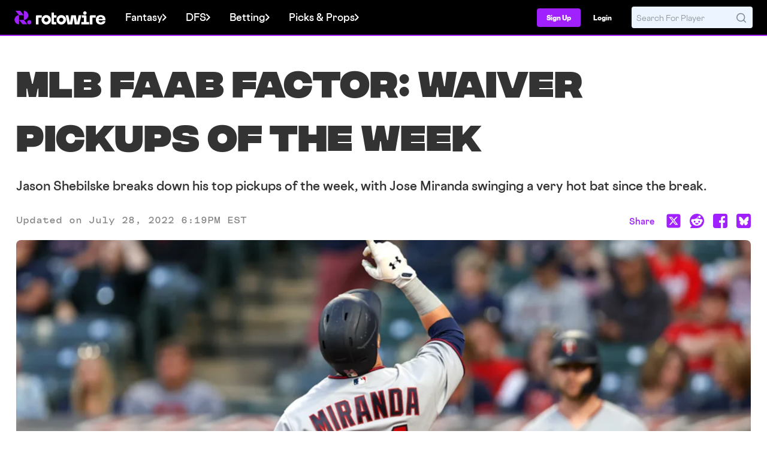

--- FILE ---
content_type: application/javascript
request_url: https://cdn-adm.pbstck.com/extra-scripts/basic-scripts-pool/no_cmp_event.js
body_size: 24
content:
var retry = 0,
  sessionInfo = sessionStorage.getItem('pbstck-gdpr-applies');
window.__tcfapi('ping', 2, (pingReturn) => {
  if (!pingReturn.gdprApplies) {
    if (sessionInfo == null) {
      if (!document.querySelector('meta[name="ad:no_cmp"]')) {
        injectNoCMPMeta(); // Invoke the function
      }
    }
  }
});

if (sessionInfo == null) {
  var checker = setInterval(() => {
    window.__tcfapi('addEventListener', 2, (pingReturn) => {
      if (pingReturn.eventStatus == 'tcloaded' || pingReturn.eventStatus == 'useractioncomplete') {
        if (pingReturn.gdprApplies == true && Object.keys(pingReturn.purpose.consents).length !== 0) {
          sessionStorage.setItem('pbstck-gdpr-applies', 'true');
          window.clearInterval(checker);
        }
      }
      if (retry >= 5) {
        window.clearInterval(checker);
      }
      retry++;
    });
  }, 100);
}

function injectNoCMPMeta() { // Define the function with the 'function' keyword
  let meta_noCMP = document.createElement('meta');
  meta_noCMP.name = "ad:no_cmp";
  meta_noCMP.content = "true";
  document.getElementsByTagName('head')[0].appendChild(meta_noCMP);
}

--- FILE ---
content_type: application/javascript
request_url: https://cdn-adm.pbstck.com/kleanads/js/kleanads-2511201634.js
body_size: 44998
content:
var kleanads=function(e){"use strict";const t="adm";const i="kleanads_errors";class n{constructor(e,t,i,n=1){this.tagId=e,this.kleanadsVersion=t,this.throttling=n,this.device=i||"na"}handleMessage(e,t,i){const n={source:t??"kleanads",type:"log",level:e,tagId:this.tagId,kleanadsVersion:this.kleanadsVersion,href:window.location.href,device:this.device,...i};var s,a;s=n,a=this.throttling,100*Math.random()<a&&navigator.sendBeacon("https://intake.pbstck.com/v1/trace",JSON.stringify(s))}error(e){this.handleMessage("error",i,{message:e})}warn(e){this.handleMessage("warn",i,{message:e})}customLogWithPayload(e,t,i="info"){this.handleMessage(i,e,t)}}const s=/kleanads:debug/.test(window.location.href),a=!!window.localStorage?.getItem&&null!==window.localStorage.getItem("kleanads"),r=!!window.localStorage?.getItem&&null!==window.localStorage.getItem("kleanads_refresh"),o="kleanads";let d,c="na",l="na",u="na";function h(){return s||a}function g(e,t){return`[${e}] [${performance.now().toFixed(2)}] ${t}`}function f(e){u=e}function p(e,...t){h()&&console.log(g(o,e),...t)}function m(e,...t){if(h()){const i="background: #4D5E98;color: #fff; padding: 2px 4px;font-weight:bold;text-transform:capitalize;border-radius: 1px; margin:0 2px;";console.debug("%cDEBUG",i,g(o,e),...t)}}function b(e,...t){h()&&console.warn(g(o,e),...t),d?.warn(e)}function v(e,...t){h()&&console.error(g(o,e),...t),d?.error(e),navigator.sendBeacon(`https://intake.pbstck.com/v1/intake/error?tId=${c}&v=${l}&s=${u}&c=1`,JSON.stringify([{message:e}]))}function y(e,t,i){d?.customLogWithPayload(t,{message:e,...i})}function A(e,t){const i={type:"customEvent",eventName:e,message:t};window.postMessage(i,"*")}function I(e,t){const i=document.createElement("meta");i.setAttribute("name",`pbstck:${e}`),i.content=t,document.head.appendChild(i)}function C(e,t){const i=document.createElement("meta");i.setAttribute("name",`ad:${e}`),i.content=t,document.head.appendChild(i)}function k(e){const t={};e.document.querySelectorAll('meta[name^="ad:"]').forEach((e=>{const i=function(e){const t=e.attributes.getNamedItem("name")?.value||"";return t.startsWith("ad:")?t.slice(3):t}(e);i&&(t[i]=function(e){const t=e.attributes.getNamedItem("content")?.value||"";return t.split(",")}(e))}));const i=new URLSearchParams(e.location.search);for(const e of i.keys())e.startsWith("ad:")&&(t[e.slice(3)]=i.getAll(e));return t}function S(e,t){const i=`meta[name="${t}"]`,n=e.document.querySelector(i);return null!==n?n.getAttribute("content"):null}function w(){const e=document.head.querySelector('meta[name="ad:no_cmp"]');return!!e&&"true"===e.content}function E(e){return null!==document.getElementById(e)}function T(e){const t=document.getElementById(e);if(t){return t.getBoundingClientRect().top}return p(`[DOM] div ${e} not found during get distance from top`),0}function $(e,t){const i=document.createElement("script");return i.setAttribute("src",e),i}function _(e,t){return new Promise(((i,n)=>e().then(i).catch((i=>{return t>1?(s=100,new Promise((e=>setTimeout(e,s)))).then(_.bind(null,e,t-1)).then((e=>e)).catch(n):n(i);var s}))))}const R=async(e,t=3)=>_((()=>import(e)),t).then((e=>e)).catch((i=>{throw v(`Failed to load module ${e} after ${t} retries`,i),new Error("Too many failed attempt to load external module.")})),U=(e,t)=>{const i=$(e);i.setAttribute("async","true"),i.setAttribute("data-kleanads","true"),document.head.append(i)},P=(e,t)=>{const i=$(e);i.setAttribute("async","false"),i.setAttribute("data-kleanads","true"),document.head.append(i)};function O(e){return[...new Set(e)]}async function x(e,t){const{beforeStart:i}=t,n=function(e,t){return(e.extraScripts??[]).filter((i=>i.tagId===e.tagId&&!!i.beforeStart===t))}(e,i);if(n.length>0){p("[extra-script]",i?"Loading extraScripts before config":"Loading extraScripts after consent");const e=n.filter((({synchronous:e})=>!e)).flatMap((e=>e.scripts)),t=n.filter((({synchronous:e})=>e)).flatMap((e=>e.scripts));if(e.length>0&&(p(`[extra-script] downloading async extra scripts ${e.join("\n")}`),e.forEach((e=>U(e)))),t.length>0){p(`[extra-script] downloading sync extra scripts ${t.join("\n")}`);for(const e of t)try{await R(e)}catch(e){b("[extra-script] Error while loading sync extra script",e)}}}}function L(e,t){return e.size<t.size?1:e.size>t.size?-1:0}function N(e){if("fluid"===e)return"fluid";const[t,i]=e.split("x");return[parseInt(t,10),parseInt(i,10)]}function D(e){return e>=100||e>=Math.floor(100*Math.random())+1}function j(e){return Array.isArray(e)&&2===e.length&&"number"==typeof e[0]&&"number"==typeof e[1]}const B=["master","master-1","master-2","master-3","companion",void 0],M=(e,t)=>B.indexOf(e.roadblock)-B.indexOf(t.roadblock)||T(e.divId)-T(t.divId);function V(e){return e.mediaTypes.includes("Instream")&&void 0!==e.instreamParams}function W(e){return e.mediaTypes.includes("Banner")&&void 0!==e.bannerSizes}function z(e){return e.mediaTypes.includes("Skin")}const F=(e,t)=>"fluid"===e&&"fluid"===t||e[0]===t[0]&&e[1]===t[1];function H(e){const t=e.values?e.values.join(","):"";return e.value?e.value:t}function G(e){const t=e.values??[];return e.value?e.value:t}const K=e=>e.map(q),q=e=>({bidder:e.bidder,params:e.params}),Y=e=>({banner:{sizes:e}}),X=e=>({video:e}),J=e=>({native:e}),Q=e=>({video:{context:"outstream",playerSize:[640,480],mimes:["video/mp4","video/ogg","video/webm","application/javascript"],protocols:[1,2,3,4,5,6,7,8,11,12,13,14],api:[1,2,3,5,6,7],playbackmethod:[2,3,4],skip:1,linearity:2,startdelay:0,placement:3,plcmt:4,maxduration:30,minduration:0,playVideoVisibleThreshold:25,nonViewableBehavior:"pause",renderer:e??ee()}}),Z=e=>{if(void 0===e||0===e.length)return{protocols:[2,3,4,5,6,7,8,9,11,12,13,14,15,16],mimes:["video/mp4","video/mpeg","video/3gp","video/ogg","application/javascript","text/html"],api:[1,2,3,5,6,7,8,9]};const t={VAST2:{protocols:[2,5],mimes:["video/mp4","video/mpeg","video/3gp","video/ogg"],api:[]},VAST3:{protocols:[3,6],mimes:["video/mp4","video/mpeg","video/3gp","video/ogg"],api:[]},VAST4:{protocols:[7,8,11,12,13,14,15,16],api:[7],mimes:["video/mp4","video/mpeg","video/3gp","video/ogg"]},VPAID:{protocols:[4,5,6,8,12,14,16],api:[1,2,3,5,6,7],mimes:["application/javascript"]},SIMID:{protocols:[5,6,8,12,14,16],api:[7,8,9],mimes:["text/html"]}},i={protocols:[],api:[],mimes:[]};return e.forEach((e=>{i.protocols=O([...i.protocols,...t[e].protocols]),i.api=O([...i.api,...t[e].api]),i.mimes=O([...i.mimes,...t[e].mimes])})),i},ee=()=>({url:"https://acdn.adnxs.com/video/outstream/ANOutstreamVideo.js",options:{adText:"",aspectRatio:"16:9",skippable:{enabled:!0,skipButtonText:"SKIP"}}}),te=e=>{const t=e.ortb2Imp,i=`${e.adUnitPath}#${e.divId}`;return t?(t.ext.gpid=i,t.ext.data={...t.ext.data,adUnitName:e.adUnitName,pbadslot:i},t.ext.pubstack={...t.ext.pubstack,adUnitName:e.adUnitName,requestId:e.divId},t):{ext:{gpid:i,data:{adUnitName:e.adUnitName,pbadslot:i},pubstack:{adUnitName:e.adUnitName,requestId:e.divId}}}},ie=(e,t)=>{const i=e.floors;i&&t&&(i.values.banner=Math.max(i.values.banner,t));const n={code:e.divId,pubstack:{adUnitName:e.adServerAdUnitName,adUnitPath:se(e)},floors:i,ortb2Imp:te(e)},s=e.getTargetings();if(s.find((e=>"ad_index"===e.key))){const e=s.find((e=>"ad_index"===e.key))?.value;n.pubstack&&(n.pubstack.tags=[`ad_index:${e}`])}return n};function ne(e,t){const i=ie(e,t?.newFloor);if(V(e))return[{...i,bids:K(e.bidders),mediaTypes:X(e.instreamParams?.mediaTypeParams)}];const n=(t,n,s)=>{const a=function(e,t){const i={};return t.includes("Banner")&&W(e)&&t.includes("Skin")&&z(e)?i.banner=Y([[1800,1e3],...e.bannerSizes]).banner:t.includes("Banner")&&W(e)?i.banner=Y(e.bannerSizes).banner:t.includes("Skin")&&z(e)&&(i.banner=Y([[1800,1e3]]).banner),t.includes("Outstream")&&function(e){return e.mediaTypes.includes("Outstream")}(e)&&(i.video=Q(e.renderer).video),t.includes("Native")&&function(e){return e.mediaTypes.includes("Native")&&void 0!==e.nativeParams}(e)&&(i.native=J(e.nativeParams).native),i}(e,t);if(0===Object.keys(a).length)b(`Bidder ${n.bidder} has no Prebid mediaType ${t} for adUnit ${e.adUnitName}`);else{const e=s.find((e=>JSON.stringify(e.mediaTypes)===JSON.stringify(a)));e?e.bids.push(q(n)):s.push({...i,bids:[q(n)],mediaTypes:a})}};return e.bidders.reduce(((e,i)=>(t?.multiformatBidders?.includes(i.bidder)?n(i.mediaTypes,i,e):i.mediaTypes.forEach((t=>{n([t],i,e)})),e)),[])}function se(e){const t=[...e.getTargetings()],i=(e.pubstackDeclarationTargetingKeys??[]).map((e=>{const i=t.find((t=>t.key===e));if(i)return i;{const t=k(window)[e];return t?{key:e,values:t}:void 0}})).filter((e=>!!e)).map((e=>`${e.key}=${H(e)}`)).join("&"),n=e.adUnitPath.includes("?")?"&":"?";return i.length>0?`${e.adUnitPath}${n}${i}`:e.adUnitPath}class ae{constructor(){this.uprEnabled=!0,this.disableGptPreAuction=!1,this.kleanadsRunCount=1,this.uprOverrided=!1}setUprState(e,t){void 0===e&&void 0===t||(this.uprOverrided=!0);switch("true"===S(window,"adm_feature:upr_disabled")&&(e="disabled"),e){case"disabled":this.uprEnabled=!1;break;case"tested":this.uprEnabled=D(t??50),this.uprTested=!0;break;default:this.uprEnabled=!0}}setKleanadsRunCount(e){this.kleanadsRunCount=e}static getInstance(){return ae.instance||(ae.instance=new ae),ae.instance}}const re="ad_floor-rule",oe="prkv";function de(e){if("string"==typeof e)return!0;if(Array.isArray(e)){for(const t of e)if("string"!=typeof t)return!1;return!0}return!1}function ce(e,t){e.setConfig({targeting:{[t]:null}})}const le="bid_bidder",ue="bid_size",he="bid_mediatype",ge="[instream] [Dailymotion]";class fe{constructor(e,t,i,n){this.callbackAdded=!1,this.configSetOnce=!1,this.adReadyToFetchReceivedOnce=!1,this.adReadyToFetchCallback=()=>{},this.declaredAdUnit="",this.pubstackWindow=e,this.pageContext=t,this.device=i,this.targetings=me(this.device,this.pubstackWindow),this.instreamType=n??"dailymotion-v1"}declareAdUnit(e){"dailymotion-v3"===this.instreamType&&""===this.declaredAdUnit&&(this.declaredAdUnit=e.divId,this.executeWhenAdServerReady((()=>{const t=this.pubstackWindow.dailymotion;t?t.getPlayer(e.divId).then((t=>{t.on(this.pubstackWindow.dailymotion?.events.AD_READYTOFETCH,(()=>{p(`${ge} ${e.divId} event AD_READYTOFETCH received`),this.adReadyToFetchReceivedOnce||(this.adReadyToFetchReceivedOnce=!0),this.adReadyToFetchCallback()}))})):v(`${ge} unable to get dailymotion on the page`)})))}setApsTargetings(e){if(0!==e.length){p(`${ge} putting targeting keys for aps auction of winning bidder`,e[0]);try{const t=e[0].helpers?.qsParams();if(t)return void this.targetings.push(t.slice(1));const i=e[0].qsParams;if(i)return void this.targetings.push(i.slice(1))}catch(e){v(`${ge} error setting APS targetings`,e)}}}executeWhenAdServerReady(e){this.pubstackWindow.dailymotion?e():setTimeout(this.executeWhenAdServerReady.bind(this,e),100)}async callAdServer(e,t){const i=e.divId;if("dailymotion-v3"===this.instreamType&&e.divId!==this.declaredAdUnit)return void v(`${ge} ${e.divId} call ad server but it is not the same divId as the one declared ${this.declaredAdUnit}`);if(!V(e))return void v(`${ge} ${i} is not an instream adUnit`);p(`${ge} ${i} call ad server`);const n=await(this.pubstackWindow.dailymotion?.getPlayer(i));if(!n)return void v(`${ge} no player found for ${i}`);p(`${ge} ${i} player:`,n);const s=await n.getState();switch(this.customConfig=function(e,t,i,n){const s=function(e){return e.getTargetings().map(pe)}(e);p(`${ge} adUnitTargetings`,s);const a=Array.from(i.entries()).filter((([,e])=>!!e)).map((([e,t])=>`${e}=${t}`)),r=s.concat(t).concat(a).join("&"),o={...e.instreamParams?.vast,vpmute:n.playerIsMuted?1:0},d=Object.keys(o).map((function(e){return`${e}=${o[e]}`})).join("&"),c=e.instreamParams?.adDeactivationContext;let l=!1;if(c){const e=i.get(c.key);l=!!e&&c.values.includes(e)}const u={dynamiciu:e.adUnitPath,keyvalues:r,keyvalues2:d};return l?{...u,premium:"true"}:u}(e,this.targetings,this.pageContext,s),p(`${ge} generated customConfig`,this.customConfig),this.instreamType){case"dailymotion-v1":p(`${ge} ${i} setCustomConfig`,this.customConfig),n.setCustomConfig(this.customConfig),p(`${ge} ad server called ${i}`),document.dispatchEvent(new CustomEvent("admDailymotionReady",{detail:{divId:i}})),p(`${ge} ${i} admDailymotionReady event dispatched`);break;case"dailymotion-v2":this.callbackAdded||(p(`${ge} ${i} add callback to event ${this.pubstackWindow.dailymotion?.events.AD_READYTOFETCH}`),n.on(this.pubstackWindow.dailymotion?.events.AD_READYTOFETCH,(()=>{p(`${ge} ${i} event AD_READYTOFETCH received, setCustomConfig`,this.customConfig),this.customConfig&&n.setCustomConfig(this.customConfig),t&&(p(`${ge} ${i} event AD_READYTOFETCH, call "onCallFinished"`),t())})),this.callbackAdded=!0);break;case"dailymotion-v3":!this.configSetOnce&&this.adReadyToFetchReceivedOnce?(p(`${ge} ${e.divId} event AD_READYTOFETCH already received, setting customConfig"`,this.customConfig),this.customConfig&&(n.setCustomConfig(this.customConfig),this.configSetOnce=!0),t&&(p(`${ge} ${e.divId} event AD_READYTOFETCH, call "onCallFinished"`),t())):this.adReadyToFetchCallback=()=>{p(`${ge} ${e.divId} event AD_READYTOFETCH callback, setting customConfig"`,this.customConfig),this.customConfig&&n.setCustomConfig(this.customConfig)}}}setPbjsTargetings(e,t){if(e){p(`${ge} put pbjs targeting keys for ${t.divId}`);const i=e.getAdserverTargetingForAdUnitCode(t.divId);for(const e of Object.keys(i)){const n=i[e];de(n)?this.targetings.push(`${e}=${n}`):b(`${ge} [targeting] unable to set targeting ${e}=${n} on adUnit ${t.divId}`)}}else v(`${ge} no pbjs given: unable to put header bidding targetings`)}cleanTargetings(){this.targetings.splice(0),this.targetings.push(...me(this.device,this.pubstackWindow))}}function pe(e){const t=G(e);return`${e.key}=${"string"==typeof t?t:t.join(",")}`}function me(e,i){const n=[],s=k(i);Object.keys(s).forEach((e=>{const t=s[e].join(",");n.push(`${e}=${t}`)})),n.push(`${t}=1`),n.push(`device=${e}`);const a=ae.getInstance().grapeshotValues;a?.length&&n.push(`gs_cat=${a.join(",")}`);try{const e=JSON.parse(i.localStorage._pdfps).slice(0,250).join(",");""!==e?n.push(`permutive=${e}`):p(`[${ge}] no permutive targeting found`)}catch(e){p(`[${ge}] error reading permutive targeting, ${e}`)}return n}var be,ve,ye;!function(e){e.BEGIN_INIT="begin_init",e.CMP_RESPONSE_AVAILABLE="cmp_response_available",e.MAIN_THREAD_END="main_thread_end",e.GOOGLETAG_READY="googletag_ready",e.APSTAG_READY="apstag_ready",e.PREBID_READY="prebid_ready"}(be||(be={})),function(e){e.BEGIN_CONFIGURE="begin_configure",e.BEGIN_START="begin_start",e.SPA_RELOAD="spa_reload"}(ve||(ve={})),function(e){e.START_AUCTION="start_auction",e.END_PBJS_AUCTION="end_pbjs_auction",e.END_APS_AUCTION="end_aps_auction",e.START_AD_SERVER_CALL="start_ad_server_call",e.SLOT_RENDER_ENDED_TIME="slot_render_ended_time",e.SLOT_RESPONSE_RECEIVED_TIME="slot_response_received_time"}(ye||(ye={}));const Ae=[],Ie=[],Ce="getEntriesByName"in performance&&"measure"in performance&&"mark"in performance;function ke(e){Ae.includes(e)||(Ee(e),Ae.push(e))}function Se(e){Ee(e)}function we(e,t){const i=function(e,t){return`${e}_${t}`}(e,t);Ie.includes(i)||(Ee(i),Ie.push(i))}function Ee(e){Ce&&(performance.mark(e.toString()),m(`[performance] [mark] ${e}: ${performance.getEntriesByName(e)[0].startTime.toFixed(2)}`))}const Te="[consent]";function $e(e){return new Promise(((t,i)=>{!function(e,t,i){(n=e,new Promise(((e,t)=>_e(n,e)))).then((()=>{try{!function(e,t){const i=function(e){return e.__tcfapi}(e);i("addEventListener",2,(e=>{if(e&&("useractioncomplete"===e.eventStatus||"tcloaded"===e.eventStatus)){m(`${Te} Consent status`,e.eventStatus),ke(be.CMP_RESPONSE_AVAILABLE);const i=function(e){if(!e.purpose.consents||0===Object.keys(e.purpose.consents).length)return!1;for(const t in e.purpose.consents)if(!e.purpose.consents[t])return!1;return!0}(e);t(i)}}))}(e,t)}catch(e){v(`${Te} Error while loading tcf api`,e),i(e)}})).catch((e=>{v(`${Te} Error while loading tcf api`,e),i(e)}));var n}(e,t,i)}))}function _e(e,t,i){const n=e.__tcfapi;n&&function(e){if("function"!=typeof e)throw new Error("__tcfapi is not a function");return!0}(n)?t():setTimeout((()=>_e(e,t)),100)}const Re="[context]";function Ue(e){return e.map((e=>({key:e.key.toLowerCase(),defaultValue:e.defaultValue?e.defaultValue.toLowerCase():void 0,otherValues:e.otherValues?e.otherValues.map((e=>e.toLowerCase())):[]})))}function Pe(e,t,i){(function(e,t,i){const n=[],s=Ue(t).filter((e=>void 0!==e.defaultValue)).map((e=>e.key.toLowerCase())),a=[];e.document.querySelectorAll('meta[name^="pbstck_context:"]').forEach((e=>{const t=e.attributes.getNamedItem("name")?.value.substring(15).toLowerCase();t&&a.push(t)}));for(const e of i)s.includes(e)&&!a.includes(e)&&n.push(e);return n})(e,t,i).forEach((e=>{b(`[context] Missing ${e} context key used in adunit path`)}))}const Oe={pbjsFinished:!1,apsFinished:!1},xe="[executor] [instream]";class Le{constructor(e,t,i,n){this.rank=1,this.adServer=e,this.pbjs=t,this.aps=i,this.kleanadsRunCount=n}executeAdCallRoadblock(e){this.executeAdCall(e)}executeAdCall(e){if(0===e.length)return void b(`${xe} no adunit to monetize`);e.length>1&&b(`cannot monetize multiple instream adunits, using only the first one ${e[0].divId}`);const t=e[0];this.adServer.declareAdUnit(t),this.adUnitAuctionStatus?b(`${xe} cannot make a new ad call, existing one on ${t.divId}.`):(p(`${xe} executeAdCall for adunit`,t),this.startAuction(t))}executeRefresh(e){this.adServer.cleanTargetings();const t={labels:["pubstackRefresh",`pubstackRefreshRank:${e.rank}`]};this.startAuction(e.adUnit,t)}startAuction(e,t){this.adUnitAuctionStatus=Oe,we(e.divId,ye.START_AUCTION),p(`${xe} starting auctions for ${e.divId}`);const i=ae.getInstance().kleanadsRunCount;if(this.pbjs){const n=this.pbjs.getPbjs();this.pbjs.startPbjsAuction([e],(()=>{this.kleanadsRunCount===i?this.pbjsFinished(n,e):p(`${xe} kleanads run count has changed (from ${this.kleanadsRunCount} to ${i}), avoid calling pbjsFinished`)}),t)}this.aps&&this.aps.startApsAuction([e],(t=>{this.kleanadsRunCount===i?this.apsFinished(e,t):p(`${xe} kleanads run count has changed (from ${this.kleanadsRunCount} to ${i}), avoid calling apsFinished`)})),this.pbjs||this.aps||this.adServer.executeWhenAdServerReady((()=>{this.kleanadsRunCount===i?this.callAdServer(e):p(`${xe} kleanads run count has changed (from ${this.kleanadsRunCount} to ${i}), avoid calling AdServer`)}))}isAlreadyMonetized(){return!!this.adUnitAuctionStatus}pbjsFinished(e,t){p(`${xe} pbjs end callback for ${t.divId}`,e.getAllPrebidWinningBids()),we(t.divId,ye.END_PBJS_AUCTION),this.adServer.executeWhenAdServerReady((()=>{p(`${xe} pbjs end callback ad server ready ${t.divId}`),this.adServer.setPbjsTargetings(e,t),this.adUnitAuctionStatus&&(this.adUnitAuctionStatus.pbjsFinished=!0),this.canCallAdServer()&&this.callAdServer(t)}))}apsFinished(e,t){p(`${xe} aps end callback ${e.divId}`,t),we(e.divId,ye.END_APS_AUCTION),this.adServer.executeWhenAdServerReady((()=>{p(`${xe} aps end callback ad server ready ${e.divId}`),this.adServer.setApsTargetings(t),this.adUnitAuctionStatus&&(this.adUnitAuctionStatus.apsFinished=!0),this.canCallAdServer()&&this.callAdServer(e)}))}canCallAdServer(){const e=this.adUnitAuctionStatus;return this.aps&&!this.pbjs?e&&e.apsFinished:this.pbjs&&!this.aps?e&&e.pbjsFinished:this.pbjs&&this.aps?e&&e.apsFinished&&e.pbjsFinished:void 0}callAdServer(e){we(e.divId,ye.START_AD_SERVER_CALL),this.adServer.callAdServer(e,(()=>{p(`${xe} onCallFinished called, adding setTimeout to a new auction`),setTimeout((()=>{this.executeRefresh({adUnit:e,rank:this.rank}),this.rank++}),5e3)})),p(`${xe} ad server called ${e.divId}`)}}const Ne="[ExternalApi-AdServer]";class De{constructor(e,t,i){this.callbacks={},this.pbjsRecords={},this.apsRecords={},this.knownAdUnits=[],this.pubstackWindow=e,this.pageContext=t,this.device=i}init(e,t,i,n){}prebidReady(e){}declareAdUnits(e){return this.knownAdUnits.push(...e.map((e=>e.divId))),Promise.resolve()}clean(){this.knownAdUnits=[],this.callbacks={},this.pbjsRecords={},this.apsRecords={}}registerExternalTargetingDeclaration(e){}addCallback(e,t){return!!this.knownAdUnits.includes(e)&&(p(`${Ne} addCallback - params`,e,t),this.callbacks[e]=t,this.pbjsRecords[e]={},this.apsRecords[e]={},!0)}callAdServer(e){p(`${Ne} callAdServer - START`),e.filter((e=>this.knownAdUnits.includes(e.divId))).forEach((e=>{try{p(`${Ne} callAdServer - inside forEach, run provided callback for divId:${e.divId}`);const i=function(e,i,n,s){const a={};n.forEach(((e,t)=>{e&&(a[t]=e)}));const r=k(i);Object.keys(r).forEach((e=>{a[e]=r[e].join(",")})),a[t]="1",a.device=s;const o=ae.getInstance().grapeshotValues;o?.length&&(a.gs_cat=o.join(","));e.getTargetings().forEach((e=>{a[e.key]=H(e)}));try{const e=JSON.parse(i.localStorage._pdfps).slice(0,250).join(",");""!==e?a.permutive=e:p(`[${Ne}] no permutive targeting found`)}catch(e){p(`[${Ne}] error reading permutive targeting, ${e}`)}return a}(e,this.pubstackWindow,this.pageContext,this.device);this.callbacks[e.divId]({...i,...this.pbjsRecords[e.divId],...this.apsRecords[e.divId]})}catch(e){v(`${Ne} error calling callback, ${e}`)}p(`${Ne} callAdServer - inside forEach, run test callback`)})),p(`${Ne} callAdServer - END`)}executeWhenAdServerReady(e){e()}setPbjsTargetings(e,t){e?(m(`${Ne} try to put pbjs targeting keys for ${t.map((e=>e.divId)).join(",")}`),t.forEach((t=>{if(this.pbjsRecords[t.divId]){const i=e.getAdserverTargetingForAdUnitCode(t.divId);for(const[e,n]of Object.entries(i))"string"==typeof n&&(this.pbjsRecords[t.divId][e]=n)}}))):v(`${Ne} no pbjs given: unable to put header bidding targetings`)}setApsTargetings(e,t){m(`${Ne} putting targeting keys for aps auction`,t),e.forEach((e=>{if(this.apsRecords[e.divId]){const i=t.find((t=>t.slotID===e.divId));if(i&&i.targeting)for(const[t,n]of Object.entries(i.targeting))"string"==typeof n&&(this.apsRecords[e.divId][t]=n)}}))}}let je=4400;const Be="[APS]";let Me=!1,Ve=!1;function We(e){const t=e.apstag;if(t.kleanadsBlocker){p(`${Be} getting apstag from blocker's methods`);const e=t;return{...t,fetchBids:e.fetchBidsKleanads,setDisplayBids:e.setDisplayBidsKleanads}}return t}class ze{constructor(e,t){this.pubstackWindow=e,this.apsPubId=t}setEnableApsForTests(e){!function(e){v(`${Be} this function should be used only for testing purpose`),Me=e}(e)}load(){!function(e){function t(t,i){We(e)?._Q?.push([t,i])}Me=!0,e.apstag||(e.apstag={_Q:[]}),e.apstag.init=(...e)=>t("i",e),e.apstag.fetchBids=(...e)=>t("f",e),e.apstag.setDisplayBids=()=>{},e.apstag.targetingKeys=()=>[],U("//c.amazon-adsystem.com/aax2/apstag.js")}(this.pubstackWindow)}startApsAuction(e,t){if(!Me)return p(`${Be} skipping auction for adunits [${e.map((e=>e.divId)).join(",")}]`),void t([]);if(!Ve)return b(`${Be} cannot start auction: apstag is not initialized`),void t([]);const i=We(this.pubstackWindow);if(!i)return b(`${Be} cannot find apstag on the page`),void t([]);const n=function(e){return e.filter((e=>e.headerBiddingEnabled)).reduce(((e,t)=>{const i=t.mediaTypes;if(i.includes("Instream")){const t={slotID:"videoSlot",mediaType:"video",sizes:[[640,480]]};return[...e,t]}if(W(t)){const i={slotID:t.divId,slotName:t.slotName,sizes:t.bannerSizes};return i.sizes.length?[...e,i]:e}if(i.includes("Outstream")){const i={slotID:t.divId,mediaType:"video",sizes:[[640,480]]};return[...e,i]}return[]}),[])}(e);if(0===n.length)return m(`${Be} no slot created, not calling fetchbids`,n),void t([]);m(`${Be} apsSlots created`,n);let s=!1;setTimeout((()=>{s||(b(`${Be} fetchbids did not response before ${je}ms, calling callback`),s=!0,t([]))}),je),i.fetchBids({slots:n},(e=>{s||(s=!0,t(e))})),p(`${Be} called fetchBids`,n)}initAps(e,t){if(Me){je=e+1400,m(`${Be} configuring failsafe timeout to ${je}`);const i=We(this.pubstackWindow);if(!i)return void b(`${Be} cannot find apstag on the page`);const n=t?.config;i.init({pubID:this.apsPubId,adServer:"googletag",bidTimeout:e,deals:!0,videoAdServer:"DFP",schain:n},(()=>{m(`${Be} apstag init done`),ke(be.APSTAG_READY)})),Ve=!0}else p(`${Be} apstag init skipped`)}}function Fe(e,t,i,n=(()=>!0)){return new Promise(((s,a)=>He(e,t,i,s,a,n)))}function He(e,t,i,n,s,a){if(e[t])try{a(e[t])?n():setTimeout((()=>He(e,t,i,n,s,a)),i)}catch(e){s(e)}else setTimeout((()=>He(e,t,i,n,s,a)),i)}const Ge="[GAM]",Ke="ad_refresh",qe="pbstck_refresh",Ye="ad_refresh-rank",Xe="ad_adunitname",Je="pbstck_ab_test",Qe="xp_variant",Ze=[3,1];let et=!1;const tt=[],it=50;function nt(e,i,n,s,a){return function(e){return Fe(e,"googletag",it,(e=>e.apiReady??!1))}(e).then((()=>{p(`${Ge} googletag ready, starting initialization`),e.googletag.setConfig({disableInitialLoad:!0}),s?.disableSingleRequest?m(`${Ge} single request disabled`):e.googletag.setConfig({singleRequest:!0}),function(e,i,n){i.forEach(((t,i)=>{t&&e.googletag.setConfig({targeting:{[i]:t}})}));const s=k(e);m("[targetings] setting page level targetings from meta declaration",s),Object.keys(s).forEach((t=>{e.googletag.setConfig({targeting:{[t]:s[t]}})})),e.googletag.setConfig({targeting:{[t]:"1"}});const a=ae.getInstance().grapeshotValues;a?.length&&(m(`${Ge} grapeshot: setting gs_cat gam targeting values`,a),e.googletag.setConfig({targeting:{gs_cat:a}}));const r=n?.filter((e=>e.gamTargeting));r?.length&&(m(`${Ge} setting ab_test gam targeting values`,r),r.forEach((t=>{e.googletag.setConfig({targeting:{[t.name]:t.value}})})));if(ae.getInstance().uprTested){m(`${Ge} setting xp_variant/pbstck_ab_test gam targeting value any previous value will be ignored`);const t=`floor_optimization:${ae.getInstance().uprEnabled}`;e.googletag.setConfig({targeting:{[Qe]:t}}),e.googletag.setConfig({targeting:{[Je]:t}})}}(e,i,a),s&&s.ppidValue&&e.googletag.pubads().setPublisherProvidedId(s.ppidValue),s&&s?.threadYieldConfig&&e.googletag.setConfig({threadYield:s.threadYieldConfig}),e.googletag.enableServices(),void 0!==n?.lazyLoadingGoogle?.googleFetchMarginPercent&&void 0!==n?.lazyLoadingGoogle?.googleRenderMarginPercent&&e.googletag.setConfig({lazyLoad:{fetchMarginPercent:n.lazyLoadingGoogle.googleFetchMarginPercent,renderMarginPercent:n.lazyLoadingGoogle.googleRenderMarginPercent,mobileScaling:n.lazyLoadingGoogle.googleMobileScaling}}),e.googletag.setConfig({centering:!0}),p("googletag initialized"),et=!0,tt.forEach((e=>e())),ke(be.GOOGLETAG_READY),m("GAM","googletag slotRenderEnded listener added"),e.googletag.pubads().addEventListener("slotRenderEnded",st),e.googletag.pubads().addEventListener("slotResponseReceived",at)}))}const st=e=>{const t=e.slot,i=t.getSlotElementId();we(i,ye.SLOT_RENDER_ENDED_TIME),function(e,t){ce(t,re),ce(t,oe),m(`removed price rule targetings (${oe} & ${re}) from slot ${e}`)}(i,t),m(`slot render ended for ${i}`)},at=e=>{const t=e.slot.getSlotElementId();m(`slot response received for ${t}`),we(t,ye.SLOT_RESPONSE_RECEIVED_TIME)};function rt(e,t){for(const i of e.getTargetings()){const n=G(i),s=i.key;t.setConfig({targeting:{[s]:n}}),m(`${Ge} adding targeting (${s}, ${n}) to adunit ${e.divId}`)}t.setConfig({targeting:{[Xe]:e.adServerAdUnitName}})}function ot(e){et?e():tt.push(e)}function dt(e){return e<10?`${e}`:"10-more"}class ct{constructor(e,t){this.externalTargetingDeclarations=[],this.googletagSlotsInitialized={},this.pubstackWindow=e,this.prebidOrderIds=t}prebidReady(){}init(e,t,i,n){return nt(this.pubstackWindow,e,t,i,n)}declareAdUnits(e){return this.declareGoogleSlots(e)}registerExternalTargetingDeclaration(e){this.externalTargetingDeclarations.push(e)}clean(){this.externalTargetingDeclarations=[],this.executeWhenAdServerReady((()=>{p(`${Ge} cleaning slots`,this.pubstackWindow.googletag.pubads().getSlots().map((e=>e.getSlotElementId())),this.pubstackWindow.googletag.pubads().getSlots());const e=[];this.pubstackWindow.googletag.pubads().getSlots().forEach((t=>{const i=this.pubstackWindow.googletag.destroySlots([t]);m(`${Ge} slot ${t.getSlotElementId()} destroyed ? ${i}`),i||(e.push(t),p(`${Ge} slot ${t.getSlotElementId()} not destroyed, retrying later`))})),e.length?v(`${Ge} unable to destroy slot ${ut(e)}`):m(`${Ge} all slots destroyed`),this.pubstackWindow.googletag.pubads().removeEventListener("slotRenderEnded",st),this.pubstackWindow.googletag.pubads().removeEventListener("slotResponseReceived",at),tt.splice(0)}))}setPbjsTargetings(e,t){e?(m(`${Ge} try to put pbjs targeting keys for ${t.map((e=>e.divId)).join(",")}`),t.forEach((t=>{const i=this.getSlot(t,"setPbjsTargetings");i&&function(e,t,i){Object.keys(i.getConfig("targeting").targeting||{}).forEach((e=>{"bid_"!==e.substring(0,4)&&"hb_"!==e.substring(0,3)||i.setConfig({targeting:{[e]:null}})}));const n=t.getAdserverTargetingForAdUnitCode(e.divId);for(const t of Object.keys(n)){const s=n[t];de(s)?i.setConfig({targeting:{[t]:s}}):b(`[targeting] unable to set targeting ${t}=${s} on adUnit ${e.divId}`)}i.setConfig({targeting:{kuc_version:"2503171622"}})}(t,e,i)}))):v(`${Ge} no pbjs given: unable to put header bidding targetings`)}setApsTargetings(e,t){var i;m(`${Ge} putting targeting keys for aps auction`,t),i=this.pubstackWindow,We(i)?.setDisplayBids()}setRefreshTargeting(e){const t=this.getSlot(e.adUnit,"setPbjsTargetings");var i,n;t&&(i=t,n=e.rank,i.setConfig({targeting:{[Ke]:"1"}}),i.setConfig({targeting:{[qe]:"1"}}),i.setConfig({targeting:{[Ye]:dt(n)}}))}callAdServer(e){m(`${Ge} preparing call to GAM for ${e.map((e=>e.divId)).join(",")}`,e);const t=this.pubstackWindow.googletag.pubads().getSlots(),i=e.map((e=>({adUnit:e,slot:t.find((t=>t.getSlotElementId()===e.divId))}))).filter((e=>!!e.slot));i.forEach((({adUnit:e,slot:t})=>rt(e,t)));const n=i.map((({slot:e})=>e));p(`${Ge} calling GAM with ${n.length} slots`,ut(n)),A("googletag:refresh",{slotIds:n.map((e=>e.getSlotElementId()))}),this.refresh(n)}refresh(e){e.every((e=>this.googletagSlotsInitialized[e.getSlotElementId()]))?this.pubstackWindow.googletag.pubads().refresh(e):setTimeout((()=>this.refresh(e)),50)}executeWhenAdServerReady(e){et?e():tt.push(e)}renderListener(e){ot((()=>{this.renderListenerCallback=t=>{const i=t.slot,n=t.campaignId,s={divId:i.getSlotElementId(),creativeId:t.creativeId,lineItemId:t.lineItemId??t.sourceAgnosticLineItemId,orderId:n,size:ht(t),isEmpty:t.isEmpty,advertiserId:t.advertiserId};if(n&&this.prebidOrderIds.includes(n)){const e=lt(i,le);e&&(s.hb_bidder=Array.isArray(e)?e[0]:e);const t=lt(i,ue);t&&t[0]&&(s.size=N(t[0]));const n=lt(i,he);n&&(s.hb_mediaType=Array.isArray(n)?n[0]:n)}e(s)},this.pubstackWindow.googletag.pubads().addEventListener("slotRenderEnded",this.renderListenerCallback)}))}removeRenderListener(){this.renderListenerCallback&&(m("GAM","removing render listener"),this.pubstackWindow.googletag.pubads().removeEventListener("slotRenderEnded",this.renderListenerCallback))}getSlot(e,t){const i=this.pubstackWindow.googletag.pubads().getSlots().filter((t=>t.getSlotElementId()===e.divId));if(0!==i.length)return i.length>1&&v(`${Ge} multiple slot found for adunit ${e.divId} on operation ${t}`),i[0];v(`${Ge} slot not found for adunit ${e.divId} on operation ${t}`)}declareGoogleSlots(e){return new Promise((t=>{ot((()=>{const i=e.sort(M),n=[],s=[];i.forEach((e=>{if("interstitial"===e.outOfPageType){const t=window.googletag.defineOutOfPageSlot(e.adUnitPath,googletag.enums.OutOfPageFormat.INTERSTITIAL);t?(t.addService(googletag.pubads()),n.push(t),s.push(t),rt(e,t)):v(`${Ge} unable to create interstitial slot for ${e.divId}`)}else if(document.getElementById(e.divId)){let t;if("default"===e.outOfPageType)t=window.googletag.defineOutOfPageSlot(e.adUnitPath,e.divId)?.addService(googletag.pubads());else{const i=[Ze,...e.bannerSizes??[],...e.extraAdServerSizes??[]];z(e)&&i.push([1800,1e3]),t=window.googletag.defineSlot(e.adUnitPath,i,e.divId)?.addService(googletag.pubads())}t?(m(`${Ge} slot created, displaying ${e.divId}`),googletag.display(e.divId),s.push(t)):v(`${Ge} unable to create slot for ${e.divId}`)}else m(`${Ge} unable to display ${e.divId}, the div does not exist`)}));const a=s.map((e=>`\n${e.getSlotElementId()} (${e.getAdUnitPath()})`)).join();if(p(`${Ge} slots defined for ${a}`),n.forEach((e=>{m(`${Ge} calling googletag.display for interstitial slot`,e),googletag.display(e)})),n.length>0&&googletag.pubads().refresh(n),this.externalTargetingDeclarations.length>0){const e=performance.now();let i;const n=new Promise((e=>{i=setTimeout((()=>{b(`${Ge} failsafe promise for external targeting declarations, some targetings may be missing`),e()}),3e3)}));Promise.race([Promise.all(this.externalTargetingDeclarations.map((e=>e(s)))).then((()=>{i&&clearTimeout(i)})),n]).then((()=>{const i=performance.now();m(`${Ge} external targetings declarations took ${i-e}ms`),s.forEach((e=>{this.googletagSlotsInitialized[e.getSlotElementId()]=!0})),t()}))}else s.forEach((e=>{this.googletagSlotsInitialized[e.getSlotElementId()]=!0})),t()}))}))}}const lt=(e,t)=>{const i=e.getConfig("targeting")?.targeting;return i?.[t]};function ut(e){return e.map((e=>`{id:${e.getSlotElementId()},path:${e.getAdUnitPath()}}`)).toString()}function ht(e){return e.size}function gt(e,t){const i=t?.gamConfig?.networkId??e.networkId,n=t?.gamConfig?.mcmIds&&t?.gamConfig?.mcmIds.length>0?t?.gamConfig?.mcmIds:e.mcmIds;return i?n?[i,...n].join(","):i:""}const ft="[instream] [Dailymotion]";class pt{constructor(e,t,i){this.dmIsInitialized=!1,this.dmInitializedQueue=[],this.declaredAdUnit=new Map,this.renderCallbacks=[],this.pubstackWindow=e,this.pageContext=t,this.device=i}renderListener(e){this.renderCallbacks.push(e)}removeRenderListener(){}setRefreshTargeting(){}init(){(function(e){return Fe(e,"dailymotion",50)})(this.pubstackWindow).then((()=>{this.dmIsInitialized=!0,this.dmInitializedQueue.forEach((e=>e())),this.dmInitializedQueue=[]}))}prebidReady(){}clean(){this.declaredAdUnit.forEach((e=>e.cleanTargetings())),this.declaredAdUnit.clear()}registerExternalTargetingDeclaration(){}async declareAdUnits(e){for(const t of e)if(this.declaredAdUnit.has(t.divId))b(`${ft} ${t.divId} already declared`);else if(V(t)){const e=new yt(t,this.device,this.pubstackWindow);this.declaredAdUnit.set(t.divId,e),this.executeWhenAdServerReady((()=>{e.prepareAdUnit(),e.onImpression((()=>{this.renderCallbacks.forEach((e=>e({divId:t.divId,size:null,lineItemId:null,orderId:null,isEmpty:!1,advertiserId:null})))}))}))}else b(`${ft} ${t.divId} is not an Instream ad unit`)}setApsTargetings(e,t){if(0===t.length)return;const i=e.map((e=>this.declaredAdUnit.get(e.divId))).filter((e=>void 0!==e));p(`${ft} putting targeting keys for aps auction of winning bidder`,t[0]);try{const e=t[0].helpers?.qsParams();if(e)return void i.forEach((t=>t.pushTargeting(e.slice(1))));const n=t[0].qsParams;if(n)return void i.forEach((e=>e.pushTargeting(n.slice(1))))}catch(e){v(`${ft} error setting APS targetings`,e)}}executeWhenAdServerReady(e){this.dmIsInitialized?e():this.dmInitializedQueue.push(e)}async callAdServer(e){for(const t of e){const e=this.declaredAdUnit.get(t.divId);e?await e.callAdServer(this.pageContext):v(`${ft} no handler found for ${t.divId}`)}}setPbjsTargetings(e,t){if(e)for(const i of t){const t=this.declaredAdUnit.get(i.divId);if(t){p(`${ft} put pbjs targeting keys for ${i.divId}`);const n=e.getAdserverTargetingForAdUnitCode(i.divId);for(const e of Object.keys(n)){const s=n[e];de(s)?t.pushTargeting(`${e}=${s}`):b(`${ft} [targeting] unable to set targeting ${e}=${s} on adUnit ${i}`)}}else v(`${ft} no handler found for ${i.divId}`)}else v(`${ft} no pbjs given: unable to put header bidding targetings`)}cleanTargetings(){this.declaredAdUnit.forEach((e=>e.cleanTargetings()))}}function mt(e){const t=G(e);return`${e.key}=${"string"==typeof t?t:t.join(",")}`}function bt(e,t,i,n){const s=function(e){return e.getTargetings().map(mt)}(e);p(`${ft} adUnitTargetings`,s);const a=Array.from(i.entries()).filter((([,e])=>!!e)).map((([e,t])=>`${e}=${t}`)),r=s.concat(t).concat(a).join("&"),o={...e.instreamParams.vast,vpmute:n.playerIsMuted?1:0},d=Object.keys(o).map((function(e){return`${e}=${o[e]}`})).join("&"),c=e.instreamParams?.adDeactivationContext;let l=!1;if(c){const e=i.get(c.key);l=!!e&&c.values.includes(e)}const u={dynamiciu:e.adUnitPath,keyvalues:r,keyvalues2:d};return l?{...u,premium:"true"}:u}function vt(e,i){const n=[],s=k(i);Object.keys(s).forEach((e=>{const t=s[e].join(",");n.push(`${e}=${t}`)})),n.push(`${t}=1`),n.push(`device=${e}`);const a=ae.getInstance().grapeshotValues;a?.length&&n.push(`gs_cat=${a.join(",")}`);try{const e=JSON.parse(i.localStorage._pdfps).slice(0,250).join(",");""!==e?n.push(`permutive=${e}`):p(`[${ft}] no permutive targeting found`)}catch(e){p(`[${ft}] error reading permutive targeting, ${e}`)}return n}class yt{constructor(e,t,i){this.targetings=[],this.configSetOnce=!1,this.adReadyToFetchReceivedOnce=!1,this.adReadyToFetchCallback=()=>{},this.impressionCallbacks=[],this.adUnit=e,this.device=t,this.pubstackWindow=i,this.targetings=vt(t,i)}pushTargeting(e){this.targetings.push(e)}async callAdServer(e){const t=this.adUnit.divId;p(`${ft} ${t} call ad server`);const i=await(this.pubstackWindow.dailymotion?.getPlayer(t));if(!i)return void v(`${ft} no player found for ${t}`);p(`${ft} ${t} player:`,i);const n=await i.getState();this.customConfig=bt(this.adUnit,this.targetings,e,n),p(`${ft} generated customConfig for ${t}`,this.customConfig),!this.configSetOnce&&this.adReadyToFetchReceivedOnce?(p(`${ft} ${t} event AD_READYTOFETCH already received, setting customConfig"`,this.customConfig),this.customConfig&&(i.setCustomConfig(this.customConfig),this.configSetOnce=!0)):this.adReadyToFetchCallback=()=>{p(`${ft} ${t} event AD_READYTOFETCH callback, setting customConfig"`,this.customConfig),this.customConfig&&i.setCustomConfig(this.customConfig)}}prepareAdUnit(){const e=this.pubstackWindow.dailymotion;e?e.getPlayer(this.adUnit.divId).then((e=>{e.on(this.pubstackWindow.dailymotion?.events.AD_READYTOFETCH,(()=>{p(`${ft} ${this.adUnit.divId} event AD_READYTOFETCH received`),this.adReadyToFetchReceivedOnce||(this.adReadyToFetchReceivedOnce=!0),this.adReadyToFetchCallback()})),e.on(this.pubstackWindow.dailymotion?.events.AD_IMPRESSION,(()=>{this.impressionEvent()}))})):v(`${ft} unable to get dailymotion on the page`)}cleanTargetings(){this.targetings.splice(0),this.targetings.push(...vt(this.device,this.pubstackWindow))}impressionEvent(){this.impressionCallbacks.forEach((e=>e()))}onImpression(e){this.impressionCallbacks.push(e)}}const At="[Local-AdServer]";class It{constructor(){this.managedDivs=[],this.callbacks=[]}prebidReady(e){this.pbjs=e}callAdServer(e){this.pbjs?(p(`${At} callAdServer`,e),e.forEach((e=>{if(this.managedDivs.includes(e.divId)){const t=this.pbjs.getHighestCpmBids(e.divId);if(t.length>0){const e=t[0];try{!function(e,t){if(p(`${At} renderOne`,t),!t||!t.adId)throw new Error(`${At} no winning bid or adId provided ${t}`);{const i=document.getElementById(t.adUnitCode);if(!i)throw new Error(`${At} unable to find div ${t.adUnitCode}`);{const n=i.getElementsByTagName("iframe");p(`${At} found ${n.length} iframe to remove`),Array.from(n).forEach((e=>e.remove()));const s=document.createElement("iframe");s.scrolling="no",s.frameBorder="0",s.marginHeight="0",s.name=`prebid_ads_iframe_${t.adUnitCode}`,s.title="3rd party ad content",s.sandbox?.add("allow-forms","allow-popups","allow-popups-to-escape-sandbox","allow-same-origin","allow-scripts","allow-top-navigation-by-user-activation"),s.setAttribute("aria-label","Advertisment"),s.style.setProperty("border","0"),s.style.setProperty("margin","0"),s.style.setProperty("overflow","hidden"),i.appendChild(s);const a=s.contentWindow?.document;if(!a)throw new Error(`${At} error while getting document from iframe`);{e.renderAd(a,t.adId);const i="/*! normalize.css v8.0.1 | MIT License | github.com/necolas/normalize.css */button,hr,input{overflow:visible}progress,sub,sup{vertical-align:baseline}[type=checkbox],[type=radio],legend{box-sizing:border-box;padding:0}html{line-height:1.15;-webkit-text-size-adjust:100%}body{margin:0}details,main{display:block}h1{font-size:2em;margin:.67em 0}hr{box-sizing:content-box;height:0}code,kbd,pre,samp{font-family:monospace,monospace;font-size:1em}a{background-color:transparent}abbr[title]{border-bottom:none;text-decoration:underline;text-decoration:underline dotted}b,strong{font-weight:bolder}small{font-size:80%}sub,sup{font-size:75%;line-height:0;position:relative}sub{bottom:-.25em}sup{top:-.5em}img{border-style:none}button,input,optgroup,select,textarea{font-family:inherit;font-size:100%;line-height:1.15;margin:0}button,select{text-transform:none}[type=button],[type=reset],[type=submit],button{-webkit-appearance:button}[type=button]::-moz-focus-inner,[type=reset]::-moz-focus-inner,[type=submit]::-moz-focus-inner,button::-moz-focus-inner{border-style:none;padding:0}[type=button]:-moz-focusring,[type=reset]:-moz-focusring,[type=submit]:-moz-focusring,button:-moz-focusring{outline:ButtonText dotted 1px}fieldset{padding:.35em .75em .625em}legend{color:inherit;display:table;max-width:100%;white-space:normal}textarea{overflow:auto}[type=number]::-webkit-inner-spin-button,[type=number]::-webkit-outer-spin-button{height:auto}[type=search]{-webkit-appearance:textfield;outline-offset:-2px}[type=search]::-webkit-search-decoration{-webkit-appearance:none}::-webkit-file-upload-button{-webkit-appearance:button;font:inherit}summary{display:list-item}[hidden],template{display:none}",n=a.createElement("style");n.appendChild(a.createTextNode(i)),a.head.appendChild(n)}}}}(this.pbjs,e);const t={divId:e.adUnitCode,isEmpty:!1,hb_bidder:e.adserverTargeting.bid_bidder,hb_mediaType:e.adserverTargeting.bid_mediatype,size:e.adserverTargeting.bid_size?N(e.adserverTargeting.bid_size):null,advertiserId:null,lineItemId:null,orderId:null,creativeId:null};this.renderListenerCallback(t)}catch(e){v(`${At} unable to render: ${e}`)}}else{const t={divId:e.divId,isEmpty:!0,size:null,advertiserId:null,lineItemId:null,orderId:null,creativeId:null};this.renderListenerCallback(t)}}}))):v(`${At} pbjs is not available`)}clean(){p(`${At} cleanAdUnits - START`),this.managedDivs.forEach((e=>{const t=document.getElementById(e);if(t){const e=t.getElementsByTagName("iframe");p(`${At} found ${e.length} iframe to remove`),Array.from(e).forEach((e=>e.remove()))}})),this.managedDivs=[],p(`${At} cleanAdUnits - END`,this.managedDivs)}declareAdUnits(e){return p(`${At} declareAdUnits (adUnits, managedDivs)`,e,this.managedDivs),e.forEach((e=>{this.managedDivs.includes(e.divId)?v(`${At} adUnit already declared ${e.divId}`):this.managedDivs.push(e.divId)})),Promise.resolve(void 0)}executeWhenAdServerReady(e){p(`${At} executeWhenAdServerReady`,e),e()}init(e,t,i,n){p(`${At} init (nothing to do), this are the input params:`,e,t,i,n)}removeRenderListener(){p(`${At} removeRenderListener`),this.callbacks=[]}renderListenerCallback(e){p(`${At} renderListenerCallback called event:`,e),this.callbacks.forEach((t=>t(e)))}renderListener(e){p(`${At} renderListener`,e),this.callbacks.push(e)}setApsTargetings(){}setPbjsTargetings(){}setRefreshTargeting(){}registerExternalTargetingDeclaration(){}}class Ct extends TypeError{constructor(e,t){let i;const{message:n,explanation:s,...a}=e,{path:r}=e,o=0===r.length?n:`At path: ${r.join(".")} -- ${n}`;super(s??o),null!=s&&(this.cause=o),Object.assign(this,a),this.name=this.constructor.name,this.failures=()=>i??(i=[e,...t()])}}function kt(e){return"object"==typeof e&&null!=e}function St(e){return kt(e)&&!Array.isArray(e)}function wt(e){if("[object Object]"!==Object.prototype.toString.call(e))return!1;const t=Object.getPrototypeOf(e);return null===t||t===Object.prototype}function Et(e){return"symbol"==typeof e?e.toString():"string"==typeof e?JSON.stringify(e):`${e}`}function Tt(e,t,i,n){if(!0===e)return;!1===e?e={}:"string"==typeof e&&(e={message:e});const{path:s,branch:a}=t,{type:r}=i,{refinement:o,message:d=`Expected a value of type \`${r}\`${o?` with refinement \`${o}\``:""}, but received: \`${Et(n)}\``}=e;return{value:n,type:r,refinement:o,key:s[s.length-1],path:s,branch:a,...e,message:d}}function*$t(e,t,i,n){var s;kt(s=e)&&"function"==typeof s[Symbol.iterator]||(e=[e]);for(const s of e){const e=Tt(s,t,i,n);e&&(yield e)}}function*_t(e,t,i={}){const{path:n=[],branch:s=[e],coerce:a=!1,mask:r=!1}=i,o={path:n,branch:s,mask:r};a&&(e=t.coercer(e,o));let d="valid";for(const n of t.validator(e,o))n.explanation=i.message,d="not_valid",yield[n,void 0];for(let[c,l,u]of t.entries(e,o)){const t=_t(l,u,{path:void 0===c?n:[...n,c],branch:void 0===c?s:[...s,l],coerce:a,mask:r,message:i.message});for(const i of t)i[0]?(d=null!=i[0].refinement?"not_refined":"not_valid",yield[i[0],void 0]):a&&(l=i[1],void 0===c?e=l:e instanceof Map?e.set(c,l):e instanceof Set?e.add(l):kt(e)&&(void 0!==l||c in e)&&(e[c]=l))}if("not_valid"!==d)for(const n of t.refiner(e,o))n.explanation=i.message,d="not_refined",yield[n,void 0];"valid"===d&&(yield[void 0,e])}class Rt{constructor(e){const{type:t,schema:i,validator:n,refiner:s,coercer:a=(e=>e),entries:r=function*(){}}=e;this.type=t,this.schema=i,this.entries=r,this.coercer=a,this.validator=n?(e,t)=>$t(n(e,t),t,this,e):()=>[],this.refiner=s?(e,t)=>$t(s(e,t),t,this,e):()=>[]}assert(e,t){return function(e,t,i){const n=Pt(e,t,{message:i});if(n[0])throw n[0]}(e,this,t)}create(e,t){return function(e,t,i){const n=Pt(e,t,{coerce:!0,message:i});if(n[0])throw n[0];return n[1]}(e,this,t)}is(e){return Ut(e,this)}mask(e,t){return function(e,t,i){const n=Pt(e,t,{coerce:!0,mask:!0,message:i});if(n[0])throw n[0];return n[1]}(e,this,t)}validate(e,t={}){return Pt(e,this,t)}}function Ut(e,t){return!Pt(e,t)[0]}function Pt(e,t,i={}){const n=_t(e,t,i),s=function(e){const{done:t,value:i}=e.next();return t?void 0:i}(n);if(s[0]){return[new Ct(s[0],(function*(){for(const e of n)e[0]&&(yield e[0])})),void 0]}return[void 0,s[1]]}function Ot(e,t){return new Rt({type:e,schema:null,validator:t})}function xt(e){return new Rt({type:"array",schema:e,*entries(t){if(e&&Array.isArray(t))for(const[i,n]of t.entries())yield[i,n,e]},coercer:e=>Array.isArray(e)?e.slice():e,validator:e=>Array.isArray(e)||`Expected an array value, but received: ${Et(e)}`})}function Lt(){return Ot("boolean",(e=>"boolean"==typeof e))}function Nt(e){const t={},i=e.map((e=>Et(e))).join();for(const i of e)t[i]=i;return new Rt({type:"enums",schema:t,validator:t=>e.includes(t)||`Expected one of \`${i}\`, but received: ${Et(t)}`})}function Dt(){return Ot("never",(()=>!1))}function jt(e){return new Rt({...e,validator:(t,i)=>null===t||e.validator(t,i),refiner:(t,i)=>null===t||e.refiner(t,i)})}function Bt(){return Ot("number",(e=>"number"==typeof e&&!isNaN(e)||`Expected a number, but received: ${Et(e)}`))}function Mt(e){const t=e?Object.keys(e):[],i=Dt();return new Rt({type:"object",schema:e||null,*entries(n){if(e&&kt(n)){const s=new Set(Object.keys(n));for(const i of t)s.delete(i),yield[i,n[i],e[i]];for(const e of s)yield[e,n[e],i]}},validator:e=>St(e)||`Expected an object, but received: ${Et(e)}`,coercer(t,i){if(!St(t))return t;const n={...t};if(i.mask&&e)for(const t in n)void 0===e[t]&&delete n[t];return n}})}function Vt(e){return new Rt({...e,validator:(t,i)=>void 0===t||e.validator(t,i),refiner:(t,i)=>void 0===t||e.refiner(t,i)})}function Wt(e,t){return new Rt({type:"record",schema:null,*entries(i){if(kt(i))for(const n in i){const s=i[n];yield[n,n,e],yield[n,s,t]}},validator:e=>St(e)||`Expected an object, but received: ${Et(e)}`,coercer:e=>St(e)?{...e}:e})}function zt(){return Ot("string",(e=>"string"==typeof e||`Expected a string, but received: ${Et(e)}`))}function Ft(e){const t=Dt();return new Rt({type:"tuple",schema:null,*entries(i){if(Array.isArray(i)){const n=Math.max(e.length,i.length);for(let s=0;s<n;s++)yield[s,i[s],e[s]||t]}},validator:e=>Array.isArray(e)||`Expected an array, but received: ${Et(e)}`,coercer:e=>Array.isArray(e)?e.slice():e})}function Ht(e){const t=Object.keys(e);return new Rt({type:"type",schema:e,*entries(i){if(kt(i))for(const n of t)yield[n,i[n],e[n]]},validator:e=>St(e)||`Expected an object, but received: ${Et(e)}`,coercer:e=>St(e)?{...e}:e})}function Gt(e){const t=e.map((e=>e.type)).join(" | ");return new Rt({type:"union",schema:null,coercer(t,i){for(const n of e){const[e,s]=n.validate(t,{coerce:!0,mask:i.mask});if(!e)return s}return t},validator(i,n){const s=[];for(const t of e){const[...e]=_t(i,t,n),[a]=e;if(!a[0])return[];for(const[t]of e)t&&s.push(t)}return[`Expected the value to satisfy a union of \`${t}\`, but received: ${Et(i)}`,...s]}})}function Kt(){return Ot("unknown",(()=>!0))}function qt(e,t,i){return new Rt({...e,coercer:(n,s)=>Ut(n,t)?e.coercer(i(n,s),s):e.coercer(n,s)})}function Yt(e,t,i={}){return qt(e,Kt(),(e=>{const n="function"==typeof t?t():t;if(void 0===e)return n;if(!i.strict&&wt(e)&&wt(n)){const t={...e};let i=!1;for(const e in n)void 0===t[e]&&(t[e]=n[e],i=!0);if(i)return t}return e}))}const Xt=Mt({bidder:zt(),params:Vt(Wt(zt(),Kt()))}),Jt=Mt({currency:zt(),schema:Mt({delimiter:zt(),fields:xt(zt())}),values:Wt(zt(),Bt()),dynamic:Vt(Lt())}),Qt=Mt({ext:Mt({})}),Zt=Mt({playerSize:Vt(Gt([Ft([Bt(),Bt()]),xt(Ft([Bt(),Bt()]))])),context:Vt(zt()),protocols:Vt(xt(Bt())),api:Vt(xt(Bt())),playbackmethod:Vt(xt(Bt())),skip:Vt(Bt()),mimes:Vt(xt(zt())),linearity:Vt(Bt()),startdelay:Vt(Bt()),placement:Vt(Bt()),plcmt:Vt(Bt()),maxduration:Vt(Bt()),minduration:Vt(Bt()),playVideoVisibleThreshold:Vt(Bt()),nonViewableBehavior:Vt(zt()),minbitrate:Vt(Bt()),maxbitrate:Vt(Bt()),pos:Vt(Bt())}),ei=Wt(zt(),Kt()),ti=Nt(["low","medium","high","auto","dense","custom"]),ii=Mt({buckets:xt(Mt({precision:Vt(Bt()),max:Bt(),increment:Bt()}))}),ni=Mt({secondaryBidders:xt(zt()),suppressStaleRender:Vt(Lt()),suppressExpiredRender:Vt(Lt())}),si=Mt({gdpr:Mt({cmpApi:zt(),timeout:Bt(),actionTimeout:Vt(Bt()),allowAuctionWithoutConsent:Lt(),dsaPlatform:Vt(Lt()),rules:xt(Mt({purpose:Nt(["storage","basicAds","personalizedAds","measurement","transmitPreciseGeo"]),enforcePurpose:Lt(),enforceVendor:Lt(),vendorExceptions:Vt(xt(zt())),softVendorExceptions:Vt(xt(zt())),eidsRequireP4Consent:Vt(Lt())})),defaultGdprScope:Vt(Lt())})}),ai=Gt([Ft([Bt(),Bt()]),function(e){const t=Et(e);return new Rt({type:"literal",schema:e,validator:i=>i===e||`Expected the literal \`${t}\`, but received: ${Et(i)}`})}("fluid")]),ri=(oi=Mt({key:zt(),value:Vt(zt()),values:Vt(xt(zt()))}),di="KeyValueTargeting",ci=e=>!!e.value||!!e.values,new Rt({...oi,*refiner(e,t){yield*oi.refiner(e,t);const i=$t(ci(e,t),t,oi,e);for(const e of i)yield{...e,refinement:di}}}));var oi,di,ci,li;!function(e){e.USE_EXISTING_DIV="useExistingDiv",e.CREATE_NEW_DIV="createNewDiv"}(li||(li={}));const ui=Mt({mode:Nt([li.USE_EXISTING_DIV,li.CREATE_NEW_DIV])}),hi=Nt(["default","interstitial"]),gi=Nt(["master","companion","master-1","master-2","master-3"]),fi=Mt({url:zt(),options:Vt(Wt(zt(),Kt()))}),pi=Ht({sizes:xt(ai),divId:zt(),adUnitName:zt(),adServerAdUnitName:zt(),slotName:Vt(zt()),bidders:xt(Xt),parallax:Yt(Lt(),!1),dynamic:Yt(Lt(),!1),targeting:Vt(ri),extraTargetings:Vt(xt(ri)),anchor:Vt(ui),floors:Vt(Jt),dynamicPrebidFloor:Vt(Lt()),extraAdServerSizes:Vt(xt(ai)),headerBiddingEnabled:Yt(Lt(),!0),canOutstream:Vt(Lt()),canNative:Vt(Lt()),isInstream:Vt(Lt()),biddersNative:Vt(xt(Xt)),biddersOutstream:Yt(xt(zt()),[]),outOfPageType:Vt(hi),biddersSkin:Vt(xt(zt())),roadblock:Vt(gi),ortb2Imp:Vt(Qt),nativeParams:Vt(Wt(zt(),Kt())),instreamParams:Vt(Mt({startPlayingOption:Vt(Bt()),placement:Vt(zt()),skippableads:Vt(Lt()),protocols:Vt(xt(zt())),mediaTypeParams:Vt(Zt),params:Vt(Wt(zt(),zt())),vast:Vt(Wt(zt(),Gt([zt(),Bt()]))),targetings:Vt(Wt(zt(),zt())),adDeactivationContext:Vt(Mt({key:zt(),values:xt(zt())}))})),externalAdServer:Vt(Lt()),renderer:Vt(fi)}),mi=Mt({googleFetchMarginPercent:Vt(Bt()),googleRenderMarginPercent:Vt(Bt()),googleMobileScaling:Vt(Bt())}),bi=Mt({viewportPercent:Bt()}),vi=Mt({configName:zt(),lazyLoadingGoogle:Vt(mi),lazyLoadingKleanads:qt(Vt(bi),jt(bi),(e=>e??void 0))}),yi=Mt({bidders:Yt(xt(zt()),[]),sizes:Yt(xt(ai),[]),timer:qt(Vt(Bt()),jt(Bt()),(e=>e??void 0))});var Ai;!function(e){e.Stop="stop",e.Continue="continue",e.InstantSecondChance="instantSecondChance"}(Ai||(Ai={}));const Ii=Ht({adUnitNames:xt(zt()),timer:Bt(),capping:Vt(Bt()),specificRules:xt(yi),alwaysInView:Vt(Lt()),refreshBehaviorOnEmpty:Vt(Nt([Ai.Stop,Ai.Continue,Ai.InstantSecondChance])),adxTimer:Vt(Bt())}),Ci=Mt({adUnitConfig:xt(Ii)}),ki=Gt([Wt(zt(),Kt()),Mt({ppid:Vt(zt()),userIds:Vt(xt(Wt(zt(),Kt())))})]),Si=Mt({provider:zt(),options:Wt(zt(),Kt()),includeEvents:Vt(xt(zt())),excludeEvents:Vt(xt(zt()))}),wi=Mt({bidder:zt(),adjustment:Bt()}),Ei=Mt({bidder:zt(),allowedAlternateBidderCodes:xt(zt())}),Ti=Mt({bidderLabel:zt(),bidderSource:zt()}),$i=Mt({name:zt(),waitForIt:Vt(Lt()),params:Wt(zt(),Kt())}),_i=Mt({auctionDelay:Bt(),dataProviders:xt($i)}),Ri=Mt({sendKVTargetings:Lt(),biddersBlackList:xt(zt())}),Ui=Mt({bidderUrl:Vt(zt()),usersyncUrl:Vt(zt())}),Pi=Wt(zt(),Kt()),Oi=Mt({aliases:Vt(Wt(zt(),zt())),cache:Vt(Wt(zt(),Kt())),targeting:Vt(Pi),returnallbidstatus:Vt(Lt())}),xi=Ht({accountId:zt(),adapter:zt(),bidders:Vt(xt(zt())),enabled:Vt(Lt()),endpoint:zt(),extPrebid:Vt(Oi),syncEndpoint:zt(),timeout:Vt(Bt())}),Li=Mt({currency:Vt(qt(ei,zt(),(e=>JSON.parse(e)))),userSync:Vt(qt(ki,zt(),(e=>JSON.parse(e)))),sendAdditionalWinningBidTargeting:Vt(Lt()),analytics:Vt(qt(xt(Si),zt(),(e=>JSON.parse(e)))),bidderConfigs:Vt(qt(xt(Wt(zt(),Kt())),zt(),(e=>JSON.parse(e)))),bidderAdjustments:Vt(xt(wi)),allowAlternateBidderCode:Vt(xt(Ei)),bidderAliases:Vt(xt(Ti)),priceGranularity:Vt(qt(Gt([ti,ii]),zt(),(e=>JSON.parse(e)))),realTimeData:Vt(qt(_i,zt(),(e=>JSON.parse(e)))),floors:Vt(qt(Wt(zt(),Kt()),zt(),(e=>JSON.parse(e)))),schain:Vt(qt(Wt(zt(),Kt()),zt(),(e=>JSON.parse(e)))),allowLocalStorage:Vt(Yt(Lt(),!0)),targetingBehaviors:Vt(Ri),outbrain:Vt(Ui),fledgeForGpt:Vt(Lt()),paapi:Vt(Wt(zt(),Kt())),dsaConfig:Vt(Wt(zt(),Kt())),s2sConfig:Vt(xi),enableTIDs:Vt(Lt()),useCanonicalUrl:Vt(Lt()),secondaryBidders:Vt(qt(ni,zt(),(e=>JSON.parse(e)))),tcfControl:Vt(qt(si,zt(),(e=>JSON.parse(e))))});var Ni;!function(e){e.DISABLED="DISABLED",e.ENABLED_ALL_SLOTS="ENABLED_ALL_SLOTS"}(Ni||(Ni={}));const Di=Mt({networkId:Bt(),adUnitPathConfig:xt(zt()),mcmIds:Vt(xt(Bt())),ppidValue:Vt(zt()),threadYieldConfig:Vt(Nt([Ni.DISABLED,Ni.ENABLED_ALL_SLOTS])),disableSingleRequest:Vt(Lt())}),ji=Mt({enabled:Lt(),measureOnly:Vt(Lt()),publisherId:zt()}),Bi=Mt({pubId:zt()}),Mi=Mt({name:zt(),ratio:Bt(),configToMerge:Vt(jt(Mt({adUnits:xt(pi)})))}),Vi=Mt({name:zt(),ratio:Bt(),configToMerge:Vt(jt(Mt({lazyLoading:Vt(vi)})))}),Wi=Mt({name:zt(),ratio:Bt(),configToMerge:Vt(jt(Mt({refreshConfig:Vt(Ci)})))}),zi=Mt({adUnits:xt(pi),lazyLoading:Vt(vi),refreshConfig:Vt(Ci),prebidConfig:Mt({adCallTimeout:Bt(),pbjsConfig:Li}),gamConfig:Vt(Di),tamConfig:Vt(Mt({apsPubId:zt(),disableSchain:Vt(Lt())})),xplnConfig:Vt(ji),iasConfig:Vt(Bi),abTest:Vt(Gt([xt(Mi),xt(Vi),xt(Wi)]))});var Fi,Hi,Gi,Ki,qi,Yi,Xi,Ji,Qi,Zi,en,tn;!function(e){e.firstId="firstId",e.utiqId="utiqId",e.sharedId="sharedId"}(Fi||(Fi={})),function(e){e.id5id="id5Id"}(Hi||(Hi={})),function(e){e.INSTREAM="instream",e.OUTSTREAM="outstream"}(Gi||(Gi={})),function(e){e[e.LINEAR=1]="LINEAR",e[e.NON_LINEAR=2]="NON_LINEAR"}(Ki||(Ki={})),function(e){e[e.IN_STREAM=1]="IN_STREAM",e[e.IN_BANNER=2]="IN_BANNER",e[e.IN_ARTICLE=3]="IN_ARTICLE",e[e.IN_FEED=4]="IN_FEED",e[e.INTERSTITIAL=5]="INTERSTITIAL"}(qi||(qi={})),function(e){e[e.INSTREAM=1]="INSTREAM",e[e.ACCOMPANYING_CONTENT=2]="ACCOMPANYING_CONTENT",e[e.INTERSTITIAL=3]="INTERSTITIAL",e[e.NO_CONTENT=4]="NO_CONTENT"}(Yi||(Yi={})),function(e){e[e.UNKNOWN=0]="UNKNOWN",e[e.ABOVE_THE_FOLD=1]="ABOVE_THE_FOLD",e[e.LOCKED=2]="LOCKED",e[e.BELOW_THE_FOLD=3]="BELOW_THE_FOLD",e[e.HEADER=4]="HEADER",e[e.FOOTER=5]="FOOTER",e[e.SIDEBAR=6]="SIDEBAR",e[e.FULLSCREEN=7]="FULLSCREEN"}(Xi||(Xi={})),function(e){e[e.VAST_1_0=1]="VAST_1_0",e[e.VAST_2_0=2]="VAST_2_0",e[e.VAST_3_0=3]="VAST_3_0",e[e.VAST_1_0_WRAPPER=4]="VAST_1_0_WRAPPER",e[e.VAST_2_0_WRAPPER=5]="VAST_2_0_WRAPPER",e[e.VAST_3_0_WRAPPER=6]="VAST_3_0_WRAPPER",e[e.VAST_4_0=7]="VAST_4_0",e[e.VAST_4_0_WRAPPER=8]="VAST_4_0_WRAPPER",e[e.DAAST_1_0=9]="DAAST_1_0",e[e.DAAST_1_0_WRAPPER=10]="DAAST_1_0_WRAPPER",e[e.VAST_4_1=11]="VAST_4_1",e[e.VAST_4_1_WRAPPER=12]="VAST_4_1_WRAPPER",e[e.VAST_4_2=13]="VAST_4_2",e[e.VAST_4_2_WRAPPER=14]="VAST_4_2_WRAPPER"}(Ji||(Ji={})),function(e){e[e.VPAID_1_0=1]="VPAID_1_0",e[e.VPAID_2_0=2]="VPAID_2_0",e[e.MRAID_1_0=3]="MRAID_1_0",e[e.ORMMA=4]="ORMMA",e[e.MRAID_2_0=5]="MRAID_2_0",e[e.MRAID_3_0=6]="MRAID_3_0",e[e.OMID_1_0=7]="OMID_1_0",e[e.SIMID_1_0=8]="SIMID_1_0",e[e.SIMID_1_1=9]="SIMID_1_1"}(Qi||(Qi={})),function(e){e[e.AUTO_PLAY_SOUND_ON=1]="AUTO_PLAY_SOUND_ON",e[e.AUTO_PLAY_SOUND_OFF=2]="AUTO_PLAY_SOUND_OFF",e[e.CLICK_TO_PLAY=3]="CLICK_TO_PLAY",e[e.MOUSE_OVER=4]="MOUSE_OVER",e[e.INVIEW_SOUND_ON=5]="INVIEW_SOUND_ON",e[e.INVIEW_SOUND_OFF=6]="INVIEW_SOUND_OFF",e[e.CONTINUOUS_PLAYBACK=7]="CONTINUOUS_PLAYBACK"}(Zi||(Zi={})),function(e){e.VIDEO_MP4="video/mp4",e.VIDEO_WEBM="video/webm",e.VIDEO_OGG="video/ogg",e.VIDEO_MPEG="video/mpeg",e.APPLICATION_JAVASCRIPT="application/javascript"}(en||(en={})),function(e){e[e.NON_SKIPPABLE=0]="NON_SKIPPABLE",e[e.SKIPPABLE=1]="SKIPPABLE"}(tn||(tn={}));const nn={playerSize:[[640,480]],context:Gi.INSTREAM,api:[Qi.VPAID_1_0,Qi.VPAID_2_0,Qi.MRAID_1_0,Qi.MRAID_2_0,Qi.MRAID_3_0,Qi.OMID_1_0],linearity:Ki.LINEAR,mimes:[en.VIDEO_MP4,en.VIDEO_OGG,en.VIDEO_WEBM,en.APPLICATION_JAVASCRIPT],maxduration:30,minduration:1,protocols:[Ji.VAST_1_0,Ji.VAST_2_0,Ji.VAST_3_0,Ji.VAST_4_0,Ji.VAST_1_0_WRAPPER,Ji.VAST_2_0_WRAPPER,Ji.VAST_3_0_WRAPPER,Ji.VAST_4_0_WRAPPER,Ji.VAST_4_1,Ji.VAST_4_1_WRAPPER,Ji.VAST_4_2,Ji.VAST_4_2_WRAPPER],startdelay:0,placement:qi.IN_STREAM,plcmt:Yi.INSTREAM,playbackmethod:[Zi.AUTO_PLAY_SOUND_OFF,Zi.CLICK_TO_PLAY,Zi.MOUSE_OVER],skip:tn.SKIPPABLE,skipafter:0,pos:Xi.UNKNOWN,minbitrate:1,maxbitrate:6e3},sn="[pocOverride]";function an(e,t,i){Object.keys(e??{}).some((e=>"scope"!==e&&"sites"!==e&&"stacks"!==e))&&v("Invalid override object",e);const n=e?.stacks?.[i],s=e?.sites?.[t],a=e?.scope;return n??s??a}function rn(e,t){return an(e,t,"")}function on(e,t){if(t)return t[e]??t.type}function dn(e){const t=("; "+document.cookie).split("; "+e+"=");if(2===t.length)return t.pop()?.split(";").shift()}class cn{constructor(e,t){this.stackLoadedConfig={...e,runningABTest:[]},this.pocOverrides=t}withConvertToInstreamAdUnit(){const e=this.pocOverrides.convertToInstreamAdUnits;if(e){const t=[];this.stackLoadedConfig.adUnits.forEach((i=>{const n=e[i.adUnitName];n&&(i.isInstream=!0,i.dynamic=!1,i.parallax=!1,i.anchor=void 0,i.canOutstream=!1,i.biddersOutstream=[],i.floors=i.floors??n.floors,i.instreamParams={...n.instreamParams,vast:n.instreamParams?.vast||{},mediaTypeParams:{...nn,...n.instreamParams?.mediaTypeParams}},t.push(i.adUnitName))})),"dailymotion-v3"===this.pocOverrides.instreamConfig?.type&&this.stackLoadedConfig.refreshConfig?.adUnitConfig.push({adUnitNames:t,timer:10,specificRules:[],alwaysInView:!0})}return this}withUseNativeAlias(){if(this.pocOverrides.useNativeAlias)for(const e of this.stackLoadedConfig.adUnits){const t=e=>e.bidder.includes("native")||e.bidder.endsWith("_na"),i=e.bidders.filter((e=>t(e)));i.length>0&&(e.biddersNative=i),e.bidders=e.bidders.filter((e=>!t(e)))}return this}withConvertToNativeAdUnit(){const e=this.pocOverrides.convertToNativeAdUnits;return e&&this.stackLoadedConfig.adUnits.forEach((t=>{const i=e[t.adUnitName];if(i){if(t.canNative=!0,i.useNativeTemplate&&this.pocOverrides.nativeParamsTemplate?t.nativeParams=this.pocOverrides.nativeParamsTemplate:t.nativeParams=i.nativeParams,i.useNativeAlias){const e=e=>e.bidder.includes("native")||e.bidder.endsWith("_na");t.biddersNative=t.bidders.filter((t=>e(t))),t.bidders=t.bidders.filter((t=>!e(t)))}i.nativeOnly&&(t.sizes=[],t.extraAdServerSizes?.includes("fluid")?t.extraAdServerSizes=["fluid"]:t.extraAdServerSizes=[],t.isInstream=!1,t.parallax=!1,t.anchor=void 0,t.canOutstream=!1,t.biddersOutstream=[])}})),this}withFirstId(){if(this.pocOverrides?.firstId){const e=function(){const e=new RegExp("(?:(?:^|.*; *)firstid *= *([^;]*).*$)|^.*$","i"),t=document.cookie.match(e);return t&&t[1]?decodeURIComponent(t[1]):void 0}();if(e){const t=this.stackLoadedConfig.prebidConfig.pbjsConfig.userSync?.userIds??[];t.push({name:"pubProvidedId",params:{eids:[{source:"first-id.fr",uids:[{id:e,atype:1,ext:{stype:"ppuid"}}]}]}}),this.stackLoadedConfig.prebidConfig.pbjsConfig.userSync={...this.stackLoadedConfig.prebidConfig.pbjsConfig.userSync,userIds:t}}}return this}withId5Id(){if(this.pocOverrides?.id5id){const e=localStorage.getItem(this.pocOverrides.id5id.pd);e&&(this.stackLoadedConfig.prebidConfig.pbjsConfig.userSync?.userIds??[]).forEach((t=>{"id5Id"===t.name&&(t.params||(t.params={}),t.params.pd=e)}))}return this}withConvertToInterstitialAdUnit(){const e=this.pocOverrides.convertToInterstitialAdUnits;return e&&this.stackLoadedConfig.adUnits.forEach((t=>{e.includes(t.adUnitName)&&(t.outOfPageType="interstitial",p(`Interstitial adUnit found: ${t.adUnitName}`))})),this}withSkinRenderingSettings(e,t){const i=this.pocOverrides?.skinRenderingSettings,n=i?.stackLevel?.[t],s=i?.siteLevel?.[e];return s?.disableSkinBids||n?.disableSkinBids?this.stackLoadedConfig.adUnits=this.stackLoadedConfig.adUnits.map((e=>({...e,sizes:e.sizes.filter((e=>!F(e,[1800,1e3])))}))):(s?.biddersOverride||n?.biddersOverride)&&(this.stackLoadedConfig.adUnits=this.stackLoadedConfig.adUnits.map((e=>e.sizes.some((e=>F(e,[1800,1e3])))?{...e,biddersSkin:n?.biddersOverride??s?.biddersOverride}:e))),this}withPpidSolution(e,t){const i=an(this.pocOverrides?.ppidSolutions,e,t);if(i){const e=Array.isArray(i.ppidSolution)?i.ppidSolution:[i.ppidSolution],{type:t,value:n}=function(e){for(const i of e)switch(i){case Fi.firstId:return{type:"prebid",value:"first-id.fr"};case Fi.sharedId:return{type:"prebid",value:"pubcid.org"};case Fi.utiqId:return{type:"prebid",value:"utiq.com"};case Hi.id5id:{const e=localStorage.getItem("id5id");if(e)return{type:"other",value:(t=e,JSON.parse(decodeURIComponent(t)).gp)};break}default:{let e=localStorage.getItem(i);if(e)return{type:"other",value:e};if(e=dn(i)??null,e)return{type:"other",value:e}}}var t;return{type:"other",value:""}}(e);if("prebid"===t)this.stackLoadedConfig.prebidConfig.pbjsConfig.userSync={...this.stackLoadedConfig.prebidConfig.pbjsConfig.userSync,ppid:n};else this.stackLoadedConfig.gamConfig&&n&&(this.stackLoadedConfig.gamConfig.ppidValue=n)}return this}withRefreshAlwaysInView(e,t){const i=this.pocOverrides?.refreshAlwaysInViewAdUnitNames;if(Array.isArray(i)&&this.stackLoadedConfig.refreshConfig&&i&&i.length>0){const e=[];this.stackLoadedConfig.refreshConfig.adUnitConfig.forEach((t=>{i.forEach((i=>{t.adUnitNames?.includes(i)&&(e.push({...t,alwaysInView:!0,adUnitNames:[i]}),t.adUnitNames.splice(t.adUnitNames.indexOf(i),1))}))})),this.stackLoadedConfig.refreshConfig.adUnitConfig=[...this.stackLoadedConfig.refreshConfig.adUnitConfig.filter((e=>(e.adUnitNames||[]).length>0)),...e]}else if(i&&!Array.isArray(i)){const n=an(i,e,t);if(this.stackLoadedConfig.refreshConfig&&n&&n.length>0){const e=[];this.stackLoadedConfig.refreshConfig.adUnitConfig.forEach((t=>{"string"==typeof n&&"all"===n?t.alwaysInView=!0:"object"==typeof n&&n.forEach((i=>{t.adUnitNames?.includes(i)&&(e.push({...t,alwaysInView:!0,adUnitNames:[i]}),t.adUnitNames.splice(t.adUnitNames.indexOf(i),1))}))})),this.stackLoadedConfig.refreshConfig.adUnitConfig=[...this.stackLoadedConfig.refreshConfig.adUnitConfig.filter((e=>(e.adUnitNames||[]).length>0)),...e]}}return this}withrefreshBehaviorOnEmpty(){const e=this.pocOverrides?.refreshBehaviorOnEmpty;return e&&this.stackLoadedConfig.refreshConfig?.adUnitConfig.forEach((t=>{t.refreshBehaviorOnEmpty=e})),this}withOutbrainConfig(e){if(this.pocOverrides?.outbrainConfig){const t=this.pocOverrides.outbrainConfig.find((t=>t.siteId===e)),i=this.pocOverrides.outbrainConfig.find((e=>!e.siteId)),n=t||i;n&&(this.stackLoadedConfig.prebidConfig.pbjsConfig.outbrain={bidderUrl:n.bidderUrl,usersyncUrl:n.usersyncUrl})}return this}withXplnConfig(e,t){const i=an(this.pocOverrides.xplnConfig,e,t);return i&&(this.stackLoadedConfig.xplnConfig=i),this}withFloorEnforcement(e){const t=this.pocOverrides?.floorEnforcement;if(t){const t=this.pocOverrides?.floorEnforcement?.sites?.[e],i=this.pocOverrides?.floorEnforcement?.scope;(t||i)&&(this.stackLoadedConfig.prebidConfig.pbjsConfig.floors={...this.stackLoadedConfig.prebidConfig.pbjsConfig.floors,enforcement:{...t??i}})}return this}withDynamicPrebidFloors(e){const t=this.pocOverrides?.dynamicPrebidFloors;if(t){const t=this.pocOverrides?.dynamicPrebidFloors?.sites?.[e],i=this.pocOverrides?.dynamicPrebidFloors?.scope;(t||i)&&this.stackLoadedConfig.adUnits.forEach((e=>{e.dynamicPrebidFloor=!0}))}return this}withSkinFloor(e){const t=this.pocOverrides?.skinFloor;if(t){const i=t.specificFloor?.[e]??t.defaultFloor;this.stackLoadedConfig.adUnits.forEach((e=>{if(e.sizes.some((e=>F(e,[1800,1e3]))))if(e.floors){const t=e.floors?.values.banner;t?e.floors={...e.floors,schema:{delimiter:"|",fields:["mediaType","size"]},values:{"banner|*":t,"banner|1800x1000":i}}:v("no banner value found in floors, skin floor cannot be applied.",e.floors)}else e.floors={currency:t.currency,schema:{delimiter:"|",fields:["mediaType","size"]},values:{"banner|1800x1000":i}}}))}return this}withDsaConfig(){return this.pocOverrides?.dsaConfig&&(this.stackLoadedConfig.prebidConfig.pbjsConfig={...this.stackLoadedConfig.prebidConfig.pbjsConfig,dsaConfig:this.pocOverrides?.dsaConfig}),this}withRoadblockOrder(e,t){const i=an(this.pocOverrides?.roadblockOrder,e,t);return i&&this.stackLoadedConfig.adUnits.forEach((e=>{i[e.adUnitName]&&(e.roadblock=i[e.adUnitName])})),this}withDisableThreadYield(e,t){const i=window.location.search,n=new URLSearchParams(i);return(an(this.pocOverrides?.disableThreadYield,e,t)||n.get("disableThreadYield"))&&this.stackLoadedConfig.gamConfig&&(this.stackLoadedConfig.gamConfig.threadYieldConfig=Ni.DISABLED),this}withDisableGptPreAuction(e,t){return an(this.pocOverrides?.disableGptPreAuction,e,t)&&(ae.getInstance().disableGptPreAuction=!0),this}withDisableSchainForTam(e,t){return an(this.pocOverrides?.disableSchainForTam,e,t)&&this.stackLoadedConfig.tamConfig&&(this.stackLoadedConfig.tamConfig={...this.stackLoadedConfig.tamConfig,disableSchain:!0}),this}withIASConfig(e,t){const i=an(this.pocOverrides.iasConfig,e,t);return i&&(this.stackLoadedConfig.iasConfig=i,p("[IAS Module] IAS Config override",i)),this}withDisableSingleRequest(e,t){const i=an(this.pocOverrides?.disableSingleRequest,e,t),n=this.stackLoadedConfig.adUnits.some((e=>e.roadblock));return i&&this.stackLoadedConfig.gamConfig&&!n&&(this.stackLoadedConfig.gamConfig.disableSingleRequest=!0),this}withDisableFetchLazyLoading(e,t){return an(this.pocOverrides?.disableFetchLazyLoading,e,t)&&(this.stackLoadedConfig.lazyLoading={...this.stackLoadedConfig.lazyLoading,configName:"lazyLoadingGoogle disabled",lazyLoadingGoogle:{...this.stackLoadedConfig.lazyLoading?.lazyLoadingGoogle,googleFetchMarginPercent:-1}}),this}withUseBaseGvlid(e,t){return an(this.pocOverrides?.useBaseGvlid,e,t)&&(this.stackLoadedConfig.prebidConfig.pbjsConfig={...this.stackLoadedConfig.prebidConfig.pbjsConfig,useBaseGvlid:!0}),this}withAdxRefreshTimer(e,t){const i=an(this.pocOverrides?.adxRefreshTimer,e,t);return i&&this.stackLoadedConfig.refreshConfig?.adUnitConfig.forEach((e=>{e.adxTimer=i})),this}withExternalAdServer(e,t){const i=an(this.pocOverrides?.externalAdServer,e,t);return i&&this.stackLoadedConfig.adUnits.forEach((e=>{i.includes(e.adUnitName)&&(e.externalAdServer=!0)})),this}withUseCanonicalUrl(e,t){return an(this.pocOverrides?.useCanonicalUrl,e,t)&&(this.stackLoadedConfig.prebidConfig.pbjsConfig.useCanonicalUrl=!0),this}withSecondaryBidders(e,t){const i=an(this.pocOverrides?.secondaryBidders,e,t);return i&&(this.stackLoadedConfig.prebidConfig.pbjsConfig.secondaryBidders=i),this}withCustomTimeInView(e,t){const i=an(this.pocOverrides?.customTimeInView,e,t),n=this.stackLoadedConfig.refreshConfig;return i&&n&&n.adUnitConfig.forEach((e=>{e.customTimeInView=i})),this}withUpdateRefreshTimerInView(e,t){const i=an(this.pocOverrides?.updateRefreshTimerInView,e,t);if(this.stackLoadedConfig.refreshConfig&&i&&i.length>0){const e=[];this.stackLoadedConfig.refreshConfig.adUnitConfig.forEach((t=>{i.forEach((i=>{t.adUnitNames?.includes(i)&&(e.push({...t,refreshTimerInView:!0,adUnitNames:[i]}),t.adUnitNames.splice(t.adUnitNames.indexOf(i),1))}))})),this.stackLoadedConfig.refreshConfig.adUnitConfig=[...this.stackLoadedConfig.refreshConfig.adUnitConfig.filter((e=>(e.adUnitNames||[]).length>0)),...e]}return this}withAllowAlternateBiddersCodes(e,t){const i=an(this.pocOverrides?.allowAlternateBiddersCodes,e,t);return i&&(this.stackLoadedConfig.prebidConfig.pbjsConfig.allowAlternateBidderCode=[],Object.keys(i).forEach((e=>{const t=i[e];t.length>0&&this.stackLoadedConfig.prebidConfig.pbjsConfig.allowAlternateBidderCode?.push({bidder:e,allowedAlternateBidderCodes:t})})),this.stackLoadedConfig.prebidConfig.pbjsConfig.allowAlternateBidderCode),this}withTimedGlobalFloorAdjustments(e,t){const i=an(this.pocOverrides?.timedGlobalFloorAdjustments,e,t);if(i){const e=(new Date).toTimeString().substring(0,5),t=i.find((t=>t.stopTime<t.startTime?t.startTime<=e||e<t.stopTime:t.startTime<=e&&e<t.stopTime));if(t){const e=t.adjustment;this.stackLoadedConfig.adUnits.forEach((t=>{const i=t.floors?.values;i&&Object.keys(i).forEach((t=>{i[t]=i[t]*e}))}))}}return this}withTcfControl(e,t){const i=an(this.pocOverrides?.tcfControl,e,t);return i&&(this.stackLoadedConfig.prebidConfig.pbjsConfig.tcfControl=i),this}withOutstreamRenderer(e,t){const i=an(this.pocOverrides?.outstreamRenderer,e,t);return i&&this.stackLoadedConfig.adUnits.forEach((e=>{e.canOutstream&&(e.renderer=i)})),this}withNodeTrafficForAdUnits(e){const t=rn(this.pocOverrides?.useNodeTrafficForAdUnits,e);if(t){const e=this.stackLoadedConfig.adUnits.filter((e=>"all"===t||t.includes(e.adUnitName)));if(0===e.length)return m(`${sn} No ad unit matched for node traffic bidder addition`),this;this.stackLoadedConfig.prebidConfig.pbjsConfig.s2sConfig?.bidders?.push("pubstack"),e.forEach((e=>{e.bidders.push({bidder:"pubstack",params:{adUnitName:e.adUnitName}})}))}return this}withOrtb2Enrichment(e,t){const i=an(this.pocOverrides?.ortb2Enrichment,e,t);return i&&(this.stackLoadedConfig.prebidConfig.pbjsConfig={...this.stackLoadedConfig.prebidConfig.pbjsConfig,ortb2Enrichment:{...this.stackLoadedConfig.prebidConfig.pbjsConfig.ortb2Enrichment,...i}}),this}build(){return this.stackLoadedConfig}}function ln(e,t,i,n){const{pocOverrides:s,runningABTest:a}=function(e,t,i){const{overrideABTest:n,...s}=e,a=an(n,t,i);if(!a||!function(e){return"populationB"in e&&"object"==typeof e.populationB&&"ratio"in e&&"number"==typeof e.ratio||(v("ABTest populationB should be an object and ratio a number"),!1)}(a))return{pocOverrides:s,runningABTest:[]};const r=D(a.ratio),o=Object.keys(a.populationB);if(r){const e=Object.assign({...s},{...a.populationB});return m(`${sn} Drew Poc Override ABTest: winner population B`,e),{pocOverrides:e,runningABTest:[{name:"adm_ab_test",value:"poc:B",gamTargeting:!0},...o.map((e=>({name:e,value:"B"})))]}}return m(`${sn} Drew Poc Override ABTest: winner population A`,s),{pocOverrides:s,runningABTest:[{name:"adm_ab_test",value:"poc:A",gamTargeting:!0},...o.map((e=>({name:e,value:"A"})))]}}(t.pocOverrides??{},t.tagId,n.stackId),r=new cn(e,s).withConvertToInstreamAdUnit().withConvertToNativeAdUnit().withUseNativeAlias().withFirstId().withId5Id().withSkinRenderingSettings(t.tagId,n.stackId).withRefreshAlwaysInView(t.tagId,n.stackId).withrefreshBehaviorOnEmpty().withXplnConfig(t.tagId,n.stackId).withOutbrainConfig(t.tagId).withSkinFloor(t.tagId).withDsaConfig().withPpidSolution(t.tagId,n.stackId).withConvertToInterstitialAdUnit().withFloorEnforcement(t.tagId).withDynamicPrebidFloors(t.tagId).withRoadblockOrder(t.tagId,n.stackId).withDisableThreadYield(t.tagId,n.stackId).withDisableGptPreAuction(t.tagId,n.stackId).withDisableSchainForTam(t.tagId,n.stackId).withIASConfig(t.tagId,n.stackId).withDisableSingleRequest(t.tagId,n.stackId).withDisableFetchLazyLoading(t.tagId,n.stackId).withAdxRefreshTimer(t.tagId,n.stackId).withExternalAdServer(t.tagId,n.stackId).withUseBaseGvlid(t.tagId,n.stackId).withUseCanonicalUrl(t.tagId,n.stackId).withSecondaryBidders(t.tagId,n.stackId).withCustomTimeInView(t.tagId,n.stackId).withUpdateRefreshTimerInView(t.tagId,n.stackId).withAllowAlternateBiddersCodes(t.tagId,n.stackId).withTimedGlobalFloorAdjustments(t.tagId,n.stackId).withTcfControl(t.tagId,n.stackId).withOutstreamRenderer(t.tagId,n.stackId).withNodeTrafficForAdUnits(t.tagId).withOrtb2Enrichment(t.tagId,n.stackId).build();return{...r,runningABTest:[...a,...r.runningABTest]}}function un(e,t,i,n){navigator.sendBeacon(`https://intake.pbstck.com/v1/intake/gam-impression?sId=${t}&tId=${e}&c=1&s=${n}&v=${i}`)}function hn(e,t){return rn(t.pocOverrides?.gamNetworkCodeParam,t.tagId)&&t.networkId?`${e}?network-code=${t.networkId}`:e}class gn{constructor(){this.name="AdServer",this.scriptLoaded=!1}get adServer(){return this._adServer}get instreamAdServer(){return this._instreamAdServer}get externalApiAdServer(){return this._externalApiAdServer}async onAfterConsentRefused({config:e}){if(!this._adServer)switch(e.consentlessMode){case"GAM":if(this._adServer=new ct(window,e.globalRefreshConfig?.prebidOrderIds||[]),this._adServer.renderListener((t=>{t.isEmpty||un(e.tagId,e.stack.scopeId,e.kleanadsVersion,e.stackVersion)})),!this.scriptLoaded){const t=hn("https://pagead2.googlesyndication.com/tag/js/gpt.js",e);U(t),this.scriptLoaded=!0}break;case"local":this._adServer=new It;break;default:p("AdServerModule - onAfterConsentRefused - no ad server configured for consentless")}}async onAfterConsentAccepted({config:e}){if(!this._adServer&&(this._adServer=new ct(window,e.globalRefreshConfig?.prebidOrderIds||[]),this._adServer.renderListener((t=>{t.isEmpty||un(e.tagId,e.stack.scopeId,e.kleanadsVersion,e.stackVersion)})),!this.scriptLoaded)){const t=hn("https://securepubads.g.doubleclick.net/tag/js/gpt.js",e);U(t),this.scriptLoaded=!0}}async onStackConfigLoad({config:e,stackConfig:t}){!this._externalApiAdServer&&t.adUnits.some((e=>e.externalAdServer||e.isInstream))&&(this._externalApiAdServer=new De(window,e.pageContext,e.device)),this._adServer?(this._adServer.init(e.pageContext,t.lazyLoading,t.gamConfig,t.runningABTest),"dailymotion-v3"===e.instreamType&&t.adUnits.find((e=>e.isInstream))&&(this._instreamAdServer=new pt(window,e.pageContext,e.device),this._instreamAdServer.init(e.pageContext,t.lazyLoading,t.gamConfig,t.runningABTest))):v("AdServerModule - onStackConfigLoad - no ad server configured")}async onPrepareAdUnits({toPreparedAdUnits:e}){const t=(e??[]).filter((e=>!e.externalAdServer||!V(e))),i=t.filter((e=>!e.mediaTypes.includes("Instream")||!V(e))),n=t.filter((e=>e.mediaTypes.includes("Instream")||V(e))),s=(e??[]).filter((e=>e.externalAdServer||V(e)));return this._externalApiAdServer?.declareAdUnits(s),this._instreamAdServer&&n.length>0?Promise.all([this._instreamAdServer.declareAdUnits(n),this._adServer?.declareAdUnits(i)]).then((()=>{})):this._adServer?.declareAdUnits(i)}async onAfterPrebidReady({prebid:e}){const t=e.getPbjs();this._adServer?this._adServer.prebidReady(t):v("AdServerModule - onAfterPrebidReady - no ad server configured")}async clean(){this._externalApiAdServer?.clean(),this._adServer?this._adServer.clean():v("AdServerModule - clean - no ad server configured")}}class fn{constructor(){this.name="Aps"}get aps(){return this._aps}async onStackConfigLoadSync({stackConfig:e}){this._aps=function(e,t){if(e&&t.some((e=>e.headerBiddingEnabled&&(e.isInstream||e.canOutstream||e.sizes.some((e=>"fluid"!==e)))))){p(`${Be} downloading amazon apstag`);const t=new ze(window,e);return t.load(),t}}(e.tamConfig?.apsPubId,e.adUnits)}async onStackConfigLoad({config:e,stackConfig:t}){const i=t.tamConfig?.disableSchain,n=i?void 0:t.prebidConfig?.pbjsConfig.schain;this._aps?.initAps(t.prebidConfig?.adCallTimeout??e.adCallTimeout,n)}async clean(){}}const pn="[ModuleService]";class mn{constructor(e,t){this.modules=t,this.lifecycleState={config:e},m(`${pn} ${t.length} modules registered: ${t.map((e=>e.name)).join(", ")}`);const i=this.modules.filter((e=>!!e.load));m(`${pn} Loading modules, ${i.length} modules to load`),this.loadModules(i)}getModules(){return this.modules}getLoadedModuleInstance(e){return this.modules.find((t=>t instanceof e))}loadModules(e){e.length&&m(`${pn} Loading modules: ${e.map((e=>e.name)).join(", ")}`);for(const t of e)try{t.load?.(this.lifecycleState)}catch(e){v(`${pn} Error while loading module ${t.name}`,e)}}async modulesDispatchEvent(e,...t){this.lifecycleState={...this.lifecycleState,...t[0]};const i=this.lifecycleState,n=this.modules.filter((t=>t[e]&&"function"==typeof t[e]||t[`${e}Sync`]&&"function"==typeof t[`${e}Sync`]));m(`${pn} event call: ${e}. ${n.map((e=>e.name)).join(", ")}`);const s=[];for(const t of n){const n=t[`${e}Sync`]?.(i);n instanceof Promise&&s.push(n)}return await Promise.all(s),new Promise((t=>{const s=[];for(const t of n){const n=t[e]?.(i);n instanceof Promise&&s.push(n)}t(s)}))}async modulesCleanUp(){const e=this.modules;e.length&&m(`${pn} Cleaning modules: ${e.map((e=>e.name)).join(", ")}`);for(const t of e)await t.clean(this.lifecycleState);this.modules=[]}}const bn=[];for(let e=0;e<256;++e)bn.push((e+256).toString(16).slice(1));let vn;const yn=new Uint8Array(16);var An={randomUUID:"undefined"!=typeof crypto&&crypto.randomUUID&&crypto.randomUUID.bind(crypto)};function In(e,t,i){if(An.randomUUID&&!e)return An.randomUUID();const n=(e=e||{}).random??e.rng?.()??function(){if(!vn){if("undefined"==typeof crypto||!crypto.getRandomValues)throw new Error("crypto.getRandomValues() not supported. See https://github.com/uuidjs/uuid#getrandomvalues-not-supported");vn=crypto.getRandomValues.bind(crypto)}return vn(yn)}();if(n.length<16)throw new Error("Random bytes length must be >= 16");return n[6]=15&n[6]|64,n[8]=63&n[8]|128,function(e,t=0){return(bn[e[t+0]]+bn[e[t+1]]+bn[e[t+2]]+bn[e[t+3]]+"-"+bn[e[t+4]]+bn[e[t+5]]+"-"+bn[e[t+6]]+bn[e[t+7]]+"-"+bn[e[t+8]]+bn[e[t+9]]+"-"+bn[e[t+10]]+bn[e[t+11]]+bn[e[t+12]]+bn[e[t+13]]+bn[e[t+14]]+bn[e[t+15]]).toLowerCase()}(n)}const Cn="[pbjs][initPbjs][sublime]";function kn(e,t){const i=function(e,t){const i=e.filter((e=>e.bidders.find((e=>wn(e.bidder,t)))));if(0===i.length)return;if(i.length>1)return void b(`${Cn} Sublime bidder has multiple adUnits ${i.map((e=>e.divId)).join("")}`,i);const n=i[0].bidders.find((e=>wn(e.bidder,t)))?.params;if(n){const e=n.zoneId;if(e&&("string"==typeof e||"number"==typeof e))return`${e}`}else b(`${Cn} unable to extract Sublime zoneId from ${i[0].divId}`,i[0])}(e,t);if(i){const e=`https://sac.ayads.co/sublime/${i}/prebid`;m(`${Cn} loading sublime script ${e}`),P(e)}}function Sn(e,t){const i=function(){window.sublime=window.sublime||{};const e=window.sublime.notifyId||In();return window.sublime.notifyId=e,e}();return wn(e.bidder,t)?(m(`${Cn} generate notify id`),{...e,params:{...e.params,notifyId:i}}):e}function wn(e,t=[]){return"sublime"===e||t?.some((t=>"sublime"===t.bidderSource&&t.bidderLabel===e))}function En(e,t){return e.flatMap((e=>Tn(e,t)))}function Tn(e,t){return[e,...t?.filter((t=>t.bidderSource===e)).map((e=>e.bidderLabel))||[]]}const $n=(e,t)=>e.delimiter===t.delimiter&&"|"===e.delimiter&&e.fields.length+1===t.fields.length&&e.fields.every(((e,i)=>e===t.fields[i]));function _n(e){const t=e.flatMap((e=>e.bidders)).map((e=>e.bidder));return[...new Set(t)]}const Rn=1900,Un="[pbjs]";function Pn(e){const t=window,i={};for(const n in e){const s=S(t,n);if(s){On(i,e[n],s)}}return i}function On(e,t,i){const n=t.split(".");let s=e;for(let e=0;e<n.length-1;e++){const t=n[e];t in s||(s[t]={}),s=s[t]}s[n[n.length-1]]=i}function xn(e,t,i){const n=i.find((t=>t.divId===e.adUnitCode)),s=e.cpm;if(n&&!1===n.floors?.dynamic)return"null";n&&void 0===n.floors?.dynamic&&(n.floors={...n.floors,dynamic:!0});const a=s>0?function(e,t){let i;if(t.forEach((t=>{const n=parseFloat(t.max);n>e&&(i=!i||n<parseFloat(i.max)?t:i)})),!i)return Math.max(...t.map((e=>parseFloat(e.max))));const n=parseFloat(i.increment);return parseFloat((Math.floor(e/n)*n).toFixed(2))}(s,t):0,r=Math.max(...t.map((e=>parseFloat(e.max))));return Math.min(a,r).toFixed(2)}function Ln(e,t,i,n,s){const a=t.filter((e=>e.headerBiddingEnabled&&e.bidders.length>0));m(`${Un} using only ad units with prebid enabled`,a);const r=a.flatMap((t=>{if(t.dynamicPrebidFloor){const i=e.getHighestCpmBids(t.divId);if(i.length>0){const e=i[0].cpm;return ne(t,{newFloor:Math.floor(100*e)/100,multiformatBidders:s})}}return ne(t,{multiformatBidders:s})}));if(r.length>0){const t=n?.timeout,s=n?.labels,o=function(e){const t=e.getConfig("bidderTimeout");if(t){if("number"==typeof t)return t+Rn;if(parseInt(t))return parseInt(t)+Rn}return 3e3+Rn}(e);let d=!1;setTimeout((()=>{d||(b(`${Un} prebid requestBids did not response before ${o}ms, calling callback`),d=!0,i())}),o);const c=()=>{d||(d=!0,i())};if(!(e=>1===new Set(e.map((e=>e.floors)).filter((e=>void 0!==e)).map((e=>[...e.schema.fields,e.schema.delimiter].join("")))).size)(a)){const e=(e=>e.map((e=>e.floors)).filter((e=>void 0!==e)).map((e=>e.schema)).reduce(((e,t)=>(e?t.fields.length>e.fields.length&&(e=t):e=t,e)),void 0))(a);e&&(m(`${Un} floors schema are not the same, unifying schema`),((e,t)=>{e.forEach((i=>{if(i.floors&&i.floors?.schema!==t){const n=i.floors.schema;if($n(n,t)){i.floors.schema=t;const e=i.floors.values;i.floors.values={};for(const t of Object.keys(e))i.floors.values[`${t}|*`]=e[t]}else v(`Unable to unify schema for adUnits ${e.map((e=>e.divId)).join(", ")}.`,t)}}))})(a,e))}e.requestBids({timeout:t,adUnits:r,bidsBackHandler:c,labels:s}),p(`${Un} called requestBids`,r)}else p(`${Un} no prebid auction to start for [${t.map((e=>e.divId)).join(",")}]`),i()}function Nn(e,t,i){const n=e.flatMap((e=>e.bidders)).map((e=>e.bidder)),s=[...new Set(n)],a=[t,...i?.filter((e=>e.bidderSource===t)).map((e=>e.bidderLabel))||[]];return s.some((e=>a?.includes(e)))}class Dn{constructor(e){this.pbjs=e.getPbjs()}initPbjs(e,t,i,n,s){this.multiformatBidders=s,function(e,t,i,n,s){m(`${Un}[initPbjs] Start prebid initialization`);const{currency:a,userSync:r,priceGranularity:o,bidderAdjustments:d,allowAlternateBidderCode:c,bidderAliases:l,bidderConfigs:u,floors:h,analytics:g,schain:f,outbrain:v,realTimeData:y,allowLocalStorage:A,dsaConfig:I,s2sConfig:C,enableTIDs:k,useBaseGvlid:S,tcfControl:w,ortb2Enrichment:E}=i;if(e.installedModules?.includes("tcfControl")&&w&&(n.consentManagement={...w}),e.setConfig(n),a&&(m(`${Un}[initPbjs] set currency config`,a),e.setConfig({currency:a,priceGranularity:"dense"}),o&&(m(`${Un}[initPbjs] set priceGranularity config`,o),e.setConfig({priceGranularity:o}))),C&&(C.bidders=C.bidders?.filter((e=>t.some((t=>t.bidders.some((t=>t.bidder===e))))))??[],m(`${Un}[initPbjs] set prebid server config`,C),e.setConfig({s2sConfig:C})),r){const t=C?.bidders??[],i=En(["optidigital","richaudience","justpremium","impactify","smilewanted","onetag","connectad","adagio","appnexus","yobee","equativ","teal","smartadserver","bliink"],l??[]),n=t.reduce(((e,t)=>[...e,(l??[]).find((e=>e.bidderLabel===t))?.bidderSource??t]),[]),s=new Set(i.concat(n));if(e.installedModules?.includes("utiqIdSystem")){const e=r.userIds?.find((e=>"utiq"===e.name));e&&(e.name="utiqId")}const a={auctionDelay:50,aliasSyncEnabled:!0,filterSettings:{iframe:{bidders:[...s],filter:"include"},image:{bidders:"*",filter:"include"}},...r};m(`${Un}[initPbjs] set userSync config`,a),e.setConfig({userSync:a})}else{const t=e.getConfig("userSync")||{};t.auctionDelay=50,e.setConfig({userSync:t})}if(v&&(m(`${Un}[initPbjs] set Outbrain config:`,v),e.setConfig({outbrain:v})),y&&(m(`${Un}[initPbjs] set realTimeData config`,y),e.setConfig({realTimeData:y})),h&&(m(`${Un}[initPbjs] set floors config`,h),e.setConfig({floors:h})),g&&(p(`${Un}[initPbjs] enable analytics`,g),e.enableAnalytics(g)),f&&(m(`${Un}[initPbjs] set schain config`,f),e.setConfig({schain:f})),(e.installedModules?.includes("paapi")||e.installedModules?.includes("paapiForGpt"))&&e.setConfig({paapi:{enabled:!0,defaultForSlots:1}}),i.secondaryBidders&&(m(`${Un}[initPbjs] set secondary bidders config`,i.secondaryBidders),e.setConfig({auctionOptions:{secondaryBidders:i.secondaryBidders.secondaryBidders,suppressStaleRender:i.secondaryBidders.suppressStaleRender||!1,suppressExpiredRender:i.secondaryBidders.suppressExpiredRender||!1}})),u){m(`${Un}[initPbjs] set bidder config`,u);for(const t of u)e.setBidderConfig(t)}const T={};if(d){m(`${Un}[initPbjs] set bidder adjustments config`,d);for(const e of d)T[e.bidder]={bidCpmAdjustment:function(t){return t*e.adjustment}}}if(c){m(`${Un}[initPbjs] set allow alternate bidder code config`,c);for(const e of c)T[e.bidder]={...T[e.bidder],allowAlternateBidderCodes:!0,allowedAlternateBidderCodes:e.allowedAlternateBidderCodes||[]}}if(A){for(const e of _n(t))T[e]={...T[e],storageAllowed:!0};if(l){const e=Array.from(new Set(l.map((e=>e.bidderSource))));for(const t of e)T[t]={...T[t],storageAllowed:!0}}}if(T.standard={adserverTargeting:[{key:le,val:function(e){return e.bidderCode}},{key:"bid_id",val:function(e){return e.adId}},{key:"bid_cpm",val:function(e){return e.pbCg}},{key:ue,val:function(e){return e.size}},{key:he,val:function(e){return e.mediaType}},{key:"bid_videoId",val:function(e){return e.videoCacheKey}},{key:"bid_dealId",val:function(e){return e.dealId}}]},s&&(ae.getInstance().uprOverrided&&ae.getInstance().uprEnabled||!ae.getInstance().uprOverrided&&t.some((e=>!0===e.floors?.dynamic||void 0===e.floors?.dynamic)))&&(T.standard={adserverTargeting:[...T.standard.adserverTargeting,{key:"prkv",val:e=>xn(e,s,t)},{key:"ad_floor-rule",val:e=>xn(e,s,t)}]}),Object.keys(T).length>0&&(e.bidderSettings=T),l){m(`${Un}[initPbjs] set alias bidder`,l);for(const t of l)S?e.aliasBidder(t.bidderSource,t.bidderLabel,{useBaseGvlid:!0}):e.aliasBidder(t.bidderSource,t.bidderLabel)}if(Nn(t,"sublime",l)&&kn(t,l),e.installedModules?.includes("utiqSystem")||e.installedModules?.includes("utiqIdSystem")){const t=localStorage.getItem("utiqPass");if(t)try{const i=JSON.parse(t),n=null!==i?.connectId?.idGraph?.[0].atid;m(`${Un}[initPbjs] set Utiq key values isUtiqPresent=`,n),e.mergeConfig({ortb2:{site:{keywords:"isUtiqPresent="+n}}})}catch(e){b(`${Un}[initPbjs] Utiq config is not valid JSON, ${e}`,t)}}I&&(m(`${Un}[initPbjs] set DSA config`,I),e.mergeConfig({ortb2:{regs:{ext:{dsa:I}}}})),Nn(t,"criteo",l)&&e.setConfig({criteo:{fastBidVersion:"latest"}}),void 0!==k&&(m(`${Un}[initPbjs] setting enableTIDs to`,k),e.setConfig({enableTIDs:k})),ae.getInstance().disableGptPreAuction&&e.setConfig({gptPreAuction:{enabled:!1}}),E&&(m(`${Un}[initPbjs] set ortb2Enrichment config`,E),e.mergeConfig({ortb2:Pn(E)}),e.mergeBidderConfig({bidders:["*"],config:{ortb2:Pn(E)}})),ke(be.PREBID_READY),p(`${Un}[initPbjs] Prebid is initialized`)}(this.pbjs,e,t,i,n)}roundUpToNearestIncrement(e,t){return function(e,t){const i=e.sort(((e,t)=>e.max<t.max?-1:1)),n=i.filter((e=>t<=e.max));if(0===n.length)return p(`${Un}[Price granularity] round up - initial CpmValue : ${t} // rounded value : ${i[i.length-1].max} `),i[i.length-1].max.toFixed(2);const s=n[0].increment;let a=t%s==0?t:t+(s-t%s);const r=t.toString().split("."),o=r.length>1?r[1].split("").length:0;(a-s).toFixed(o)===t.toFixed(o)&&(a=t);const d=a.toFixed(2);return p(`${Un}[Price granularity] round up - initial CpmValue : ${t} // rounded value : ${d} `),d}(e,t)}startPbjsAuction(e,t,i){Ln(this.pbjs,e,t,i,this.multiformatBidders)}getPbjs(){return this.pbjs}}class jn{constructor(){this.name="Prebid"}get pbjs(){return this._pbjs}async onStackConfigLoadSync({config:e,stackConfig:t}){this._pbjs=await async function(e,t){if(t.some((e=>e.headerBiddingEnabled&&e.bidders.length)))try{const t=await R(e);return new Dn(t)}catch(e){return void v("[config] Error while loading the kleanadsPbjs module",e)}}(e.newPrebidUrl,t.adUnits),this._pbjs&&this.aliasWindowPbjs(window,this._pbjs.getPbjs())}async onStackConfigLoad({config:e,stackConfig:t}){if(!t.adUnits.some((e=>e.headerBiddingEnabled&&e.bidders.length)))return;if(!this._pbjs)throw new Error("PrebidModule is not loaded");const i=t?.prebidConfig?.adCallTimeout??e.adCallTimeout,n={...t.prebidConfig.pbjsConfig},s={gdpr:{cmpApi:"iab",timeout:8e3,defaultGdprScope:!0}},a=this._pbjs.getPbjs().installedModules;let r;a.includes("consentManagementUsp")&&(s.usp={cmpApi:"iab",timeout:8e3}),a.includes("consentManagementGpp")&&(s.gpp={cmpApi:"iab",timeout:8e3}),a.includes("anonymisedRtdProvider")&&(s.gdpr.rules=[{purpose:"storage",enforcePurpose:!0,enforceVendor:!0,vendorExceptions:["anonymised"]}]),t.prebidConfig?.pbjsConfig?.useCanonicalUrl&&(r=window.document.querySelector("link[rel='canonical']")?.getAttribute("href"));const o={bidderTimeout:i,useBidCache:!0,maxRequestsPerOrigin:6,consentManagement:e.noCmp?void 0:s,enableSendAllBids:!1,pageUrl:r||document.location.href,cache:{url:"https://prebid.adnxs.com/pbc/v1/cache",ignoreBidderCacheKey:!0},timeoutBuffer:400};this._pbjs.initPbjs(t.adUnits,n,o,e.priceRuleBuckets,t.multiformatBidders)}async clean(){this.setDefaultPbjsConfig();const e=this._pbjs?.getPbjs();e&&(e.bidderSettings={})}aliasWindowPbjs(e,t){e.pbjs=t}setDefaultPbjsConfig(){this._pbjs?.getPbjs().setConfig({bidderTimeout:3e3,enableSendAllBids:!0,useBidCache:!1,deviceAccess:!0,timeoutBuffer:400,disableAjaxTimeout:!1,maxNestedIframes:10,priceGranularity:"medium",customPriceBucket:{},mediaTypePriceGranularity:{},bidderSequence:"random",auctionOptions:{},userSync:{syncEnabled:!0,filterSettings:{image:{bidders:"*",filter:"include"}},syncsPerBidder:5,syncDelay:3e3,auctionDelay:50}})}}class Bn{constructor(e,t){this.pubstackWindow=e,this.rule=t}isDivIdMatchingRule(e){const t=document.getElementById(e);if(t){const e=t.getBoundingClientRect();return this.rule(this.pubstackWindow,e)}return!1}}const Mn=(e,t,i)=>{if(function(e){return 0===e.top&&0===e.bottom&&0===e.left&&0===e.right&&0===e.width&&0===e.height}(t))return!1;const n=-i*e.innerHeight,s=(1+i)*e.innerHeight>t.top,a=t.bottom>n;return s&&a};function Vn(e,t,i,n){const s=e.filter((e=>e.roadblock)).filter((e=>!e.mediaTypes.includes("Instream"))).filter((e=>!e.externalAdServer||!V(e))).filter((e=>E(e.divId))),a=e.filter((e=>!e.roadblock)).filter((e=>!e.mediaTypes.includes("Instream"))).filter((e=>!e.externalAdServer||!V(e))).filter((e=>E(e.divId))),r=e.filter((e=>e.mediaTypes.includes("Instream"))).filter((e=>!e.externalAdServer||!V(e))).filter((e=>E(e.divId)));t.executeAdCallRoadblock(s),r.length>0&&i?.executeAdCall(r);const o=function(e){if(e&&e.lazyLoadingKleanads){const t=e.lazyLoadingKleanads.viewportPercent/100;return m(`[lazyloading] lazy loading enabled with ${t} viewports`),(e,i)=>Mn(e,i,t)}}(n);if(o){Wn(a,[],new Bn(window,o),t)}else t.executeAdCall(a)}function Wn(e,t,i,n){const s=e.filter((e=>!t.includes(e.divId))).filter((e=>e.anchor?.mode||e.outOfPageType||i.isDivIdMatchingRule(e.divId)));n.executeAdCall(s),t.push(...s.map((e=>e.divId))),e.length>t.length&&setTimeout((()=>Wn(e,t,i,n)),200)}const zn="[optimization]",Fn=async e=>{try{const t=await Hn();if(e?.prebidConfig.adCallTimeout){const i=t.getTimeout(e?.prebidConfig.adCallTimeout);m(`${zn} Ad call timeout optimized from ${e?.prebidConfig.adCallTimeout} to ${i}`),e.prebidConfig.adCallTimeout=i}}catch(e){v(`${zn} Error while loading optimization engine`,e)}return e},Hn=async()=>new Promise(((e,t)=>{try{const i={env:{}};WebAssembly.instantiateStreaming(fetch("https://cdn-adm.pbstck.com/kleanads/wasm/volt.wasm"),i).then((t=>{m(`${zn} WebAssembly module loaded successfully`,t),e(t.instance.exports)})).catch((e=>{t(e)}))}catch(e){t(e)}}));const Gn=e=>!!e.priority&&!!e.conditions,Kn=e=>!e.priority&&!e.conditions,qn=e=>"elements"in e;const Yn={AND:({elements:e},t)=>e.every((e=>Jn(e,t))),OR:({elements:e},t)=>e.some((e=>Jn(e,t)))},Xn={IN:({key:e,values:t},i)=>t.some((t=>t===i.get(e))),NOT_IN:({key:e,values:t},i)=>!t.some((t=>t===i.get(e)))};function Jn(e,t){return qn(e)?Yn[e.op](e,t):Xn[e.op](e,t)}const Qn=e=>{if(e.abTest){if(!(e.abTest.length<2)){m("[A/B test] variants",e.abTest.map((e=>e.name)).join(", "));const t=function(e){if(100!==e.reduce(((e,t)=>e+t),0))return p("[drawComplexAbTests] The sum of all probabilities should be equal to 100 and is not, we use the first version of the ab test"),1;const t=e.reduce(((e,t)=>(e.length?e.push(e[e.length-1]+t):e.push(t),e)),[]),i=Math.floor(100*Math.random())+1;return t.findIndex((e=>i<=e))+1}(e.abTest.map((e=>e.ratio))),i=e.abTest[t-1];return m("[A/B test] winner",i.name),{config:{...e,...i.configToMerge},winner:i.name}}v("The A/B test config is invalid: not enough variants")}return{config:e}};class Zn{constructor(e,t,i){this.config=e,this.stack=t,this.stackVersion=i,this.runningABTest=[]}applyRulesABTest(){const{config:e,winner:t}=Qn(this.config);return this.config=e,t&&this.runningABTest.push({name:"pbstck_ab_test",value:t,gamTargeting:!0}),this}applyEngineABTest(e){const t=[];return e.multiformat&&!e.pocOverrides?.disableMultiformat&&(this.multiformatBidders=En(e.multiformat.bidders,this.config.prebidConfig.pbjsConfig.bidderAliases??[]),e.multiformat.abTest&&(D(e.multiformat.abTest.ratio)?(t.push("mf:A"),this.multiformatBidders.push(...En(e.multiformat.abTest.bidders,this.config.prebidConfig.pbjsConfig.bidderAliases??[]))):t.push("mf:B"))),t.length&&this.runningABTest.push({name:"engine_ab_test",value:t,gamTargeting:!0}),this}applyPocOverrides(e,t){if(e.pocOverrides){const{runningABTest:t,...i}=ln(this.config,e,0,this.stack);this.config=i,this.runningABTest.push(...t)}return this}applyPageLevelBidderConfig(e){return this.config=function(e,t){const i=e.prebidConfig.pbjsConfig.bidderAliases??[];if(e.adUnits.forEach((e=>{e.bidders=e.bidders.map((e=>Sn(e,i)))})),e.prebidConfig.pbjsConfig.targetingBehaviors?.sendKVTargetings){const n=k(window),s=function(e,t,i){const n={};for(const[t,i]of e)n[t]=i;for(const e in t)1===t[e].length?n[e]=t[e][0]:n[e]=t[e];return{bidders:i,config:{ortb2:{site:{ext:{data:n}}},appnexusAuctionKeywords:n}}}(t,n,_n(e.adUnits).filter((t=>!e.prebidConfig.pbjsConfig.targetingBehaviors?.biddersBlackList.includes(t))));e.prebidConfig.pbjsConfig.bidderConfigs=[...e.prebidConfig.pbjsConfig.bidderConfigs||[],s];const a=Tn("smartadserver",i).filter((t=>!e.prebidConfig.pbjsConfig.targetingBehaviors?.biddersBlackList.includes(t)));a.length>0&&function(e,t,i,n){let s="";for(const[t,i]of e)s+=`${t}=${i};`;for(const e in t)1===t[e].length?s+=`${e}=${t[e][0]};`:t[e].forEach((t=>{s+=`${e}=${t};`}));i.forEach((e=>{e.bidders.filter((e=>n.includes(e.bidder))).forEach((e=>{const t=e.params??{};t.target||(t.target=s)}))}))}(t,n,e.adUnits,a)}return e}(this.config,e),this}build(){return{...this.config,multiformatBidders:this.multiformatBidders,scopeId:this.stack.scopeId,stackId:this.stack.stackId,stackName:this.stack.stackName,version:this.stackVersion,runningABTest:this.runningABTest}}}async function es(e,t,i,n){const s=function(e,t,i,n){const s=function(e,t,i,n,s){return`${e}/config/${t.scopeId.substring(0,8)}/${n.substring(0,8)}/${t.stackId}/${i}/${s}.json`}(e.configUrl,i,n,e.tagId,t);return s.replace(/([^:]\/)\/+/g,"$1")}(e,t,i,n);return new Promise((e=>{fetch(s).then((t=>{t.text().then((async t=>{try{const i=function(e){const t=JSON.parse(e),[i,n]=Pt(t,zi,{coerce:!0});if(n)return n;throw new Error(`unable to parse JSON: ${i}`)}(t);e(i)}catch(t){v(`unable to load the configuration from json ${t}`),e(void 0)}}))})).catch((async t=>{v(`unable to load the configuration ${t}`),e(void 0)}))}))}async function ts(e){return es(e,e.device,e.stack,e.stackVersion).then((t=>{if(t)return function(e,t,i,n,s){return new Zn(e,t,i).applyRulesABTest().applyEngineABTest(n).applyPocOverrides(n,s).applyPageLevelBidderConfig(s).build()}(t,e.stack,e.stackVersion,e,e.pageContext)}))}var is,ns,ss;!function(e){e.HISTORY_MUTATION="_pbstck_kleanads_historyMutation",e.PAGE_CHANGE="_pbstck_kleanads_pageChange",e.REFRESH_INIT="_pbstck_kleanads_refreshInit"}(is||(is={})),function(e){e.SPA_RELOAD="admSPAReload"}(ns||(ns={})),function(e){e.REPLACE_STATE="replaceState",e.PUSH_STATE="pushState"}(ss||(ss={}));const as=e=>{window.history[e]=new Proxy(window.history[e],{apply(t,i,n){const s=window.location.href,a=t.apply(i,n),r=new CustomEvent(is.HISTORY_MUTATION,{detail:{referrer:s,stateObj:n[0],title:n[1],url:n[2],type:e}});return dispatchEvent(r),a}})},rs=()=>{as(ss.REPLACE_STATE),as(ss.PUSH_STATE)},os={excludedAdvertisers:[],excludedOrders:[],excludedLineItems:[],adxLineItems:[]},ds={pbjsFinished:!1,apsFinished:!1},cs="[executor] [buffered]";var ls;!function(e){e[e.FirstCall=0]="FirstCall",e[e.Refresh=1]="Refresh"}(ls||(ls={}));class us{constructor(e,t,i,n){this.buffer=[],this.auctionRunning=!1,this.adUnitAuctionStatus=new Map,this.adServer=e,this.pbjs=t,this.aps=i,this.kleanadsRunCount=n}executeAdCall(e){if(0===e.length)return;const t=e.sort(((e,t)=>T(e.divId)-T(t.divId)));p(`${cs} buffering adunits`,e),t.forEach((e=>{this.bufferAdUnits({adUnits:[e],origin:ls.FirstCall})}))}executeAdCallRoadblock(e){if(0===e.length)return;const t=e.sort(M);p(`${cs} buffering adunits`,e),A("executor:roadblock",{slotIds:t.map((e=>e.divId))}),this.bufferAdUnits({adUnits:t,origin:ls.FirstCall})}bufferAdUnits(e){switch(this.buffer.push(e),e.origin){case ls.FirstCall:e.adUnits?.forEach((e=>{this.adUnitAuctionStatus.set(e.divId,ds)}));break;case ls.Refresh:this.adUnitAuctionStatus.set(e.refreshableAdUnit.adUnit.divId,ds);break;default:v(`${cs} unknown buffer entry origin`)}this.startAuctionForBufferedAdUnits()}executeRefresh(e){this.bufferAdUnits({refreshableAdUnit:e,origin:ls.Refresh})}startAuctionForBufferedAdUnits(){if(this.auctionRunning)return void m(`${cs} auction already running, not starting a new one`);const e=this.buffer.shift();if(m(`${cs} adunit taken from buffer`,e),e)switch(e.origin){case ls.FirstCall:this.startAuction(e.adUnits);break;case ls.Refresh:this.startAuction([e.refreshableAdUnit.adUnit],{labels:["pubstackRefresh",`pubstackRefreshRank:${e.refreshableAdUnit.rank}`]});break;default:v(`${cs} unknown buffer entry origin`)}else m(`${cs} no more adunit to monetize in buffer`)}startAuction(e,t){this.auctionRunning=!0,e.forEach((e=>{we(e.divId,ye.START_AUCTION)})),p(`${cs} starting header bidding for ${e.map((e=>e.divId))}`);const i=ae.getInstance().kleanadsRunCount;if(this.pbjs){const n=this.pbjs.getPbjs();this.pbjs.startPbjsAuction(e,(()=>{this.kleanadsRunCount===i?this.pbjsFinished(n,e):p(`${cs} kleanads run count has changed (from ${this.kleanadsRunCount} to ${i}), avoid calling pbjsFinished`)}),t)}this.aps&&this.aps.startApsAuction(e,(t=>{this.kleanadsRunCount===i?this.apsFinished(e,t):p(`${cs} kleanads run count has changed (from ${this.kleanadsRunCount} to ${i}), avoid calling apsFinished`)})),this.pbjs||this.aps||this.adServer.executeWhenAdServerReady((()=>{this.kleanadsRunCount===i?this.callAdServer(e):p(`${cs} kleanads run count has changed (from ${this.kleanadsRunCount} to ${i}), avoid calling AdServer`)}))}pbjsFinished(e,t){m(`${cs} pbjs end callback for ${t.map((e=>e.divId)).join(",")}`,e.getAllPrebidWinningBids()),t.forEach((e=>{we(e.divId,ye.END_PBJS_AUCTION)})),this.adServer.executeWhenAdServerReady((()=>{m(`${cs} pbjs end callback ad server ready ${t.map((e=>e.divId)).join(",")}`),this.adServer.setPbjsTargetings(e,t),t.forEach((e=>{const t=this.adUnitAuctionStatus.get(e.divId);t&&this.adUnitAuctionStatus.set(e.divId,{...t,pbjsFinished:!0})})),this.canCallAdServer(t)&&this.callAdServer(t)}))}apsFinished(e,t){m(`${cs} aps end callback ${e.map((e=>e.divId)).join(",")}`,t),e.forEach((e=>we(e.divId,ye.END_APS_AUCTION))),this.adServer.executeWhenAdServerReady((()=>{m(`${cs} aps end callback ad server ready ${e.map((e=>e.divId)).join(",")}`),this.adServer.setApsTargetings(e,t),e.forEach((e=>{const t=this.adUnitAuctionStatus.get(e.divId);t&&this.adUnitAuctionStatus.set(e.divId,{...t,apsFinished:!0})})),this.canCallAdServer(e)&&this.callAdServer(e)}))}canCallAdServer(e){const t=e.filter((e=>{const t=this.adUnitAuctionStatus.get(e.divId);return this.aps&&!this.pbjs?t&&t.apsFinished:this.pbjs&&!this.aps?t&&t.pbjsFinished:this.pbjs&&this.aps?t&&t.apsFinished&&t.pbjsFinished:void 0}));return t.length>0&&t.length!==e.length&&v(`${cs} cannot call ad server for ${e.map((e=>e.divId)).join(",")}, some ad units are not ready`),t.length>0}callAdServer(e){if(this.auctionRunning=!1,this.startAuctionForBufferedAdUnits(),e.forEach((e=>{we(e.divId,ye.START_AD_SERVER_CALL)})),e.length>0){this.adServer.callAdServer(e);const t=e.map((e=>e.divId));p(`${cs} ad server called ${t.join(",")}`)}}}const hs="adServerAdUnitName";function gs(e,t,i,n){const s=[];if("number"!=typeof t&&""===t||s.push(t),i&&0!==i.length){const e=function(e,t){return e.filter((e=>e!==hs)).map((e=>t.get(e))).filter((e=>e)).join("/")}(i,n);e&&s.push(e)}else b("Ad unit path config is missing for this site");const a=`/${s.join("/")}`;return i&&i.includes(hs)?`${a}/${e}`:`${a}`}function fs(e){return new Promise(((t,i)=>{if(window.lucead_loaded)return void t();window.lucead_loaded=!0;const n=document.createElement("script");n.src=`https://s.lucead.com/prebid/${e}.js`,n.onload=()=>t(window.lucead_prebid),n.onerror=i,document.head.appendChild(n)}))}function ps(e){return e.startsWith("css:")?e.replace("css:",""):void 0}const ms=["adyoulike"],bs=(e,t,i,n,s)=>{const a=[];if(e.includes("Banner")&&a.push("Banner"),e.includes("Outstream")&&i.includes(t.bidder)&&a.push("Outstream"),e.includes("Native")&&!s&&a.push("Native"),e.includes("Skin")){const e=ms.includes(t.bidder);n?n.includes(t.bidder)&&!e&&a.push("Skin"):e||a.push("Skin")}return e.includes("Instream")&&a.push("Instream"),a},vs=e=>{return(t=e.sizes,t.filter(j)).filter((e=>!F(e,[1800,1e3])));var t},ys=e=>{const t=vs(e);return 0===t.length?{}:{bannerSizes:t}},As=e=>{const t=(e=>{const t=[];if(e.isInstream){if(void 0!==e.instreamParams)return["Instream"];b(`Instream ad unit ${e.divId} is missing instreamParams`)}return vs(e).length>0&&t.push("Banner"),e.canOutstream&&t.push("Outstream"),e.canNative&&(void 0!==e.nativeParams?t.push("Native"):b(`Native ad unit ${e.divId} is missing nativeParams`)),e.sizes.some((e=>F(e,[1800,1e3])))&&t.push("Skin"),t})(e),i=!!e.biddersNative?.length,n=e.bidders.map((n=>({mediaTypes:bs(t,n,e.biddersOutstream,e.biddersSkin,i),bidder:n.bidder,params:n.params}))).filter((e=>e.mediaTypes.length>0));if(i&&e.biddersNative){const t=e.biddersNative.map((e=>({mediaTypes:["Native"],bidder:e.bidder,params:e.params})));n.push(...t)}return{bidders:n,mediaTypes:t}};function Is(e,t,i,n,s){return e.flatMap((e=>{if(e.adUnitPath=gs(e.adServerAdUnitName,i,n,t),e.bidders.forEach((e=>{if("lucead"===e.bidder&&e.params?.siteId){const{siteId:t,...i}=e.params;e.params={...i,loader:fs(t)}}})),e.dynamic)return function(e,t,i){return function(e){const t=ps(e.divId)||`[id^="${e.divId}"]`;try{return Array.from(document.querySelectorAll(t))}catch(e){return v(`${t} is not a valid CSS selector, ${e}`),[]}}(e).map((n=>{const s=n.id;return s||v(`Unable to find an id on DOM element for adUnit.divId ${e.divId}`),{...e,...ys(e),...As(e),divId:s,slotName:n?.attributes.getNamedItem("data-aps-slotname")?.value||e.slotName||t,dynamic:!1,adUnitPath:n?.attributes.getNamedItem("data-adunitpath")?.value||t,adServerAdUnitName:e.adServerAdUnitName,pubstackDeclarationTargetingKeys:i??[],getTargetings:()=>[...[...e.targeting?[e.targeting]:[],...e.extraTargetings||[]],...[...ks(n?.attributes),Cs(s)]],renderer:e.renderer}}))}(e,e.adUnitPath,s);{const t=function(e){const t=ps(e);try{return t?document.querySelector(t):document.getElementById(e)}catch(t){return v(`${e} is not a valid CSS selector, ${t}`),null}}(e.divId);if(t||"interstitial"===e.outOfPageType||e.anchor?.mode===li.CREATE_NEW_DIV){t&&!t?.id&&v(`Unable to find an id on DOM element for adUnit.divId ${e.divId}`),e.adUnitPath=t?.attributes.getNamedItem("data-adunitpath")?.value||e.adUnitPath;const i={...e,...ys(e),...As(e),divId:t?.id??e.divId,adUnitPath:e.adUnitPath,slotName:t?.attributes.getNamedItem("data-aps-slotname")?.value||e.slotName||e.adUnitPath,adServerAdUnitName:e.adServerAdUnitName,pubstackDeclarationTargetingKeys:s??[],getTargetings:()=>[...[...e.targeting?[e.targeting]:[],...e.extraTargetings||[]],...[...ks(t?.attributes)]],renderer:e.renderer};return e.isInstream&&(i.instreamParams={vast:e.instreamParams?.vast,adDeactivationContext:e.instreamParams?.adDeactivationContext,mediaTypeParams:{skip:e.instreamParams?.skippableAds?1:0,playerSize:e.sizes.filter((e=>"fluid"!==e)),playbackmethod:e.instreamParams?.startPlayingOption?[e.instreamParams?.startPlayingOption]:[],...Z(e.instreamParams?.protocols),...e.instreamParams?.mediaTypeParams}}),[i]}return m(`Div id missing for ${e.divId}, no further action on this ad unit`),[]}}))}function Cs(e){const t=new RegExp("\\D","g");return{key:"ad_index",value:e.replace(t,"")}}function ks(e){return Array.from(e??[]).filter((e=>e.name.startsWith("data-ad-"))).map((e=>({key:e.name.replace("data-ad-",""),value:e.value})))}class Ss{constructor(e,t,i){this.stackConfig=e,this.kleanAdsConfig=t,this.pageContext=i,this.adUnits=[],this.callbacks=[]}alreadyUsedDivIds(){return this.adUnits.map((e=>e.divId))}setConfig(e,t,i){this.stackConfig=e,this.kleanAdsConfig=t,this.pageContext=i,this.adUnits=[],this.callbacks=[]}async executeWhenAdUnitsFound(e){const t=(i=this.stackConfig,n=this.kleanAdsConfig,s=this.pageContext,ws(i.adUnits,i,n,s)).filter((e=>!this.alreadyUsedDivIds().includes(e.divId)));var i,n,s;if(this.adUnits.push(...t),await e(this.adUnits),this.callbacks.push(e),!this.adUnitObserver){const e=async e=>{const t=function(e,t,i,n){return ws([e],t,i,n)}(e,this.stackConfig,this.kleanAdsConfig,this.pageContext).filter((e=>!this.alreadyUsedDivIds().includes(e.divId))).reduce(((e,t)=>(e.find((e=>e.divId===t.divId))?v(`We tried to prepare two times the same divId, skipping adUnit ${t.adServerAdUnitName} from the list`,t):(e.push(t),m("New adUnit dynamicaly loaded",t.divId)),e)),[]);t.length>0&&(this.adUnits.push(...t),this.callbacks.forEach((async e=>{await e(t)})))};this.startAdUnitObserver(e)}}cleanObserverAndAdUnits(){this.adUnitObserver?.disconnect(),this.adUnitObserver=void 0,this.adUnits=[]}startAdUnitObserver(e){const t=this.alreadyUsedDivIds(),i=this.stackConfig.adUnits.filter((e=>!t.includes(e.divId)||e.dynamic)),n=document.body;if(!n)return void v("Body not found, cannot start observer");const s=new MutationObserver(function(e,t){return(i,n)=>{i.filter((e=>"childList"===e.type&&e.addedNodes.length>0)).forEach((i=>{Array.from(i.addedNodes).filter((e=>e.nodeType===Node.ELEMENT_NODE)).forEach((i=>{e.forEach((e=>{const n=e.divId.startsWith("css:")?e.divId.replace("css:",""):e.dynamic?`[id^="${e.divId}"]`:`[id="${e.divId}"]`;(i.matches(n)||i.querySelectorAll(n).length>0)&&t(e)}))}))}))}}(i,e));s.observe(n,{childList:!0,subtree:!0}),this.adUnitObserver=s}}function ws(e,t,i,n){const s=t?.gamConfig?.adUnitPathConfig??[];return Is(e,n,gt(i,t),s,i.pubstackDeclarationTargetingKeys)}class Es{constructor(){this.name="AdUnitsManager"}get adUnitsManager(){return this._adUnitsManager}async onStackConfigLoadSync({config:e,stackConfig:t}){this._adUnitsManager=new Ss(t,e,e.pageContext)}async onStackConfigLoad({config:e,stackConfig:t}){this._adUnitsManager?.setConfig(t,e,e.pageContext)}async clean(){this._adUnitsManager?.cleanObserverAndAdUnits()}}class Ts{constructor(e,t){this.element=e,this.dateIn=0,this.pastTimeInView=0,this.isInview=!1,this.alwaysInView=t??!1,this.isTabActivated="visible"===window.document.visibilityState,this.isVisible=!window.document.hidden,this.resetAt=0,this.hasBeenReset=!1}getTimeInView(e){return this.hasBeenReset?e>=this.dateIn&&this.dateIn>0&&(this.isInview||this.alwaysInView)&&this.isTabActivated?this.pastTimeInView+(e-this.dateIn):this.pastTimeInView:0}getTimeOnPage(e){return this.hasBeenReset?e-this.resetAt:0}resetTimer(e){(this.isInview||this.alwaysInView)&&this.isTabActivated&&(this.dateIn=e),this.resetAt=e,this.hasBeenReset=!0,this.pastTimeInView=0}updateTimerOnInViewChange(e,t){this.isInview=e,this.updateTimer(t)}updateTimerOnTabStatusChange(e,t){this.isTabActivated=e,this.updateTimer(t)}updateTimerOnVisibleChange(e,t){this.isVisible=e,this.updateTimer(t)}updateTimer(e){if((this.isInview||this.alwaysInView)&&this.isTabActivated)return 0===this.dateIn?void(this.dateIn=e):this.dateIn>0?void 0:void(this.dateIn=e);this.dateIn>0&&(e>=this.dateIn&&(this.pastTimeInView=this.pastTimeInView+(e-this.dateIn)),this.dateIn=0)}}const $s={root:null,rootMargin:"0px",threshold:.5},_s="[adUnitsObserver]";class Rs{constructor(e,t){this.elements={},this.observer=new IntersectionObserver((e=>{this.handleIntersect(e,this)}),$s),this.configAlwaysInView=t,e.forEach((e=>{this.elements[e.id]=new Ts(e,t?.[e.id]),this.observer.observe(e)})),addEventListener("visibilitychange",(()=>{m(`${_s} visibilitychange`,window.document.visibilityState),"visible"===window.document.visibilityState?Object.keys(this.elements).forEach((e=>{this.elements[e].updateTimerOnTabStatusChange(!0,Date.now())})):Object.keys(this.elements).forEach((e=>{this.elements[e].updateTimerOnTabStatusChange(!1,Date.now())}))}))}isObserving(e){return e in this.elements}unobserve(e){this.isObserving(e)&&(this.observer.unobserve(this.elements[e].element),delete this.elements[e])}observe(e){this.isObserving(e.id)||(this.elements[e.id]=new Ts(e,this.configAlwaysInView?.[e.id]),this.observer.observe(e))}getObservedDivIds(){return Object.keys(this.elements)}getTimeInView(e,t){return this.isObserving(e)?this.elements[e].getTimeInView(t):0}isInView(e){return!!this.isObserving(e)&&this.elements[e].isInview}getTimeOnPage(e,t){return this.isObserving(e)?this.elements[e].getTimeOnPage(t):0}resetTimers(e,t){e.forEach((e=>{this.isObserving(e)&&(m(`${_s} reseting time for ${e}`),this.elements[e].resetTimer(t))}))}getAdUnitInViewTimer(e){return this.elements[e]}handleIntersect(e,t){e.forEach((e=>{const i=Date.now();t.elements[e.target.id].updateTimerOnInViewChange(e.isIntersecting,i),m(`${_s}`,e.target.id,e.isIntersecting?"in view":"out of view")}))}}function Us(e,t,i,n,s,a){if(r){const r=document.getElementById(t),o=r?.parentElement,d="refresh_kleanads";let c=document.getElementById(`${d}_${t}-refresh-debug`);c||(c=document.createElement("div"),c.id=`${d}_${t}-refresh-debug`,c.style.position="absolute",c.style.bottom="5px",c.style.left="5px",c.style.zIndex="99999999",c.style.backdropFilter="blur(6px)",c.style.textShadow="1px 1px 1px rgba(0, 0, 0, 0.3)",c.style.fontFamily="Arial, sans-serif",c.style.borderRadius="5px",c.style.color="white",c.style.padding="8px 16px",c.style.display="flex",c.style.flexDirection="column",c.style.gap="5px",c.style.textAlign="left",c.style.border="1px solid white",c.style.transition="background-color 250ms linear",o?.prepend(c));let l=document.getElementById(`${d}_${t}-refresh-div-id`);l||(l=document.createElement("span"),l.id=`${d}_${t}-refresh-div-id`,c.appendChild(l)),l.textContent=`${t}`,l.style.fontSize="1rem",l.style.fontWeight="bold";let u=document.getElementById(`${d}_${t}-refresh-debug-timer`);u||(u=document.createElement("span"),u.id=`${d}_${t}-refresh-debug-timer`,c.appendChild(u)),u.textContent=`Time in view : ${Math.floor(i/1e3).toString()}`,u.style.fontSize="1rem";let h=document.getElementById(`${d}_${t}-refresh-debug-refresh-rank`);h||(h=document.createElement("span"),h.id=`${d}_${t}-refresh-debug-refresh-rank`,c.appendChild(h));const g=n??"∞";h.textContent=`Refresh rank : ${e.getRefreshRank(t).toString()} / ${g}`,h.style.fontSize="1rem",c.style.backgroundColor=s&&a?"rgba(55, 110, 79, 0.7)":"rgba(140, 71, 79, 0.7)"}}const Ps="[RefreshState]";class Os{constructor(e,t,i){this.adUnitsObserver=new Rs(e,i),this.exclusions=t,this.lastRenderInfo={},this.refreshRank={},this.hasAuctionInProgress={},this.shouldRefreshBeforeTimerEnd={},this.consecutiveSecondChanceAttempts={},e.forEach((e=>{this.refreshRank[e.id]=0,this.hasAuctionInProgress[e.id]=!1,this.shouldRefreshBeforeTimerEnd[e.id]=!1,this.consecutiveSecondChanceAttempts[e.id]=0}))}unobserve(e){m(`${Ps} refresh unobserve`,e),this.adUnitsObserver.unobserve(e)}addAdUnits(e){e.forEach((e=>{m(`${Ps} refresh addAdUnit`,e.id),this.adUnitsObserver.observe(e),this.refreshRank[e.id]=0,this.hasAuctionInProgress[e.id]=!1}))}getTimeInView(e,t){return this.adUnitsObserver.getTimeInView(e,t)}getTimeOnPage(e,t){return this.adUnitsObserver.getTimeOnPage(e,t)}isInView(e){return this.adUnitsObserver.isInView(e)}needRefresh(e,t){const i=t.divId;if(!this.adUnitsObserver.isObserving(i))return!1;if(this.cappingReached(i,t.capping))return!1;if(this.hasAuctionInProgress[i])return!1;if(this.shouldRefreshBeforeTimerEnd[i])return this.shouldRefreshBeforeTimerEnd[i]=!1,!0;const n=this.getTimeInView(i,e),s=this.getTimeOnPage(i,e),a=this.getTimer(i,t.timer,t.refreshSpecificRules,t.adxTimer);Us(this,i,n,t.capping,this.adUnitsObserver.getAdUnitInViewTimer(i)?.isTabActivated,this.adUnitsObserver.getAdUnitInViewTimer(i)?.isInview);const r=t.alwaysInView,o=t.refreshTimerInView,d=this.getLastWinningMediaType(i),c="video";if(r||d===c||o)return r&&d!==c?s>=a:n>=a;{const e=this.isInView(i),r=t.customTimeInView??1e3;return e&&n>=r&&s>=a}}cappingReached(e,t){return!!t&&t<this.getRefreshRank(e)}getTimer(e,t,i,n){if("video"===this.getLastWinningMediaType(e))return 3e4;if(this.isLastWinningAdx(e))return n?1e3*n:1e3*t;const s=this.getLastWinningBidder(e),a=this.getLastSize(e),r=[];return i.forEach((e=>{if(!e.timer)return;const t=!!s&&e.bidders.includes(s)&&0===e.sizes.length,i=a&&e.sizes.find((e=>F(e,a)))&&0===e.bidders.length,n=s&&a&&e.bidders.includes(s)&&e.sizes.find((e=>F(e,a)));(t||i||n)&&r.push(1e3*e.timer)})),r.length>0?Math.max(...r):1e3*t}getObservedDivIds(){return this.adUnitsObserver.getObservedDivIds()}getRefreshRank(e){const t=this.refreshRank[e];return this.adUnitsObserver.isObserving(e)&&t?t:0}updateAdUnitStatus(e,t){const i=e.divId;if(this.refreshRank[i]+=1,this.lastRenderInfo[i]=e,m(`${Ps} update status ${i} new refresh rank ${this.refreshRank[i]}`),e.isEmpty){if(t.refreshBehaviorOnEmpty===Ai.Continue)return;if(t.refreshBehaviorOnEmpty===Ai.InstantSecondChance)return void(this.consecutiveSecondChanceAttempts[t.divId]<1&&(this.consecutiveSecondChanceAttempts[t.divId]++,this.shouldRefreshBeforeTimerEnd[t.divId]=!0));m(`${Ps} ${i} is excluded from refresh from now on (empty impression)`),this.unobserve(i)}else this.consecutiveSecondChanceAttempts[t.divId]=0;const n=t.refreshSpecificRules.filter((e=>!e.timer)),s=this.getLastWinningBidder(t.divId),a=this.getLastSize(t.divId);(!!n.find((e=>{const t=!!s&&e.bidders.includes(s),i=!!a&&!!e.sizes.find((e=>F(e,a))),n=t&&0===e.sizes.length,r=i&&0===e.bidders.length;return n||r||t&&i}))||this.isExcludedByConfig(t.divId)||this.cappingReached(i,t.capping))&&(m(`${Ps} ${i} is excluded from refresh from now on`),this.unobserve(i))}getLastSize(e){return this.lastRenderInfo[e]?.size||void 0}getLastAdvertiserId(e){return this.lastRenderInfo[e]?.advertiserId||void 0}getLastWinningBidder(e){return this.lastRenderInfo[e]?.hb_bidder}getLastWinningMediaType(e){return this.lastRenderInfo[e]?.hb_mediaType}resetTimer(e,t){this.adUnitsObserver.resetTimers([e],t),this.hasAuctionInProgress[e]=!1}setAuctionInProgress(e){this.hasAuctionInProgress[e]=!0}isExcludedByConfig(e){const t=this.getLastAdvertiserId(e),i=this.getLastWinningLineItemId(e),n=this.getLastWinningOrderId(e),s=!!t&&this.exclusions.excludedAdvertisers.includes(t),a=!!n&&this.exclusions.excludedOrders.includes(n),r=!!i&&this.exclusions.excludedLineItems.includes(i);return s||a||r}getLastWinningLineItemId(e){return this.lastRenderInfo[e]?.lineItemId||void 0}getLastWinningOrderId(e){return this.lastRenderInfo[e]?.orderId||void 0}isLastWinningAdx(e){return-1===this.lastRenderInfo[e]?.lineItemId||this.exclusions.adxLineItems.includes(this.lastRenderInfo[e]?.lineItemId||0)}}const xs="[refresh]";const Ls="[refresh]";async function Ns(e,t,i,n,s,a){const r=[],o=[],d={},c=new Os([],n,d);e.executeWhenAdUnitsFound((async e=>{const t=e.filter((e=>a?e.mediaTypes.includes("Instream"):!e.mediaTypes.includes("Instream")));p(a?`${Ls} [instream] adUnits found for refresh`:`${Ls} adUnits found for refresh`,t),function(e,t){return e.flatMap((e=>{const i=e.adUnitNames.flatMap((e=>t.filter((t=>t.adUnitName.startsWith(e))))),n=e.specificRules;return i.filter((e=>!!e)).flatMap((t=>({...t,alwaysInView:e.alwaysInView,refreshTimerInView:e.refreshTimerInView,capping:e.capping,timer:e.timer,refreshSpecificRules:n,refreshBehaviorOnEmpty:e.refreshBehaviorOnEmpty,adxTimer:e.adxTimer,customTimeInView:e.customTimeInView})))}))}(i,t).forEach((e=>{r.push(e),e.alwaysInView&&(d[e.divId]=!0);const t=document.getElementById(e.divId);t?(o.push(t),c.addAdUnits([t])):p(`${Ls} element to refresh not found with id`,e.divId)}))})),s.renderListener((e=>function(e,t,i){const n=e.divId,s=t.find((e=>e.divId===n));if(s){const t=e.hb_bidder;i.resetTimer(n,Date.now()),i.updateAdUnitStatus(e,s),t&&m(`${xs} we have a winning bidder for ${n} that is from prebid: ${t}`),m(`${xs} render on`,n)}}(e,r,c)));const l=()=>{const e=[],i=Date.now();c.getObservedDivIds().forEach((t=>{const n=r.find((e=>e.divId===t));n&&c.needRefresh(i,n)&&e.push(n)})),e.length>0&&e.forEach((e=>{const i=c.getRefreshRank(e.divId);p(`${Ls} refresh on ${e.divId} with rank ${i}`);const n={adUnit:e,rank:i};s.setRefreshTargeting(n),t.executeRefresh(n),c.setAuctionInProgress(e.divId)})),c.getObservedDivIds().length>=0?setTimeout((()=>{l()}),100):p("${LOG_PREFIX} There is no more adUnits observed, stop refreshCycle")};l();window.dispatchEvent(new CustomEvent(is.REFRESH_INIT,{detail:{stopRefresh:e=>{e&&Array.isArray(e)&&e?.length>0?e.forEach((e=>{c.unobserve(e)})):c.getObservedDivIds().forEach((e=>{c.unobserve(e)}))}}}));const u=()=>{window.removeEventListener(is.PAGE_CHANGE,u),p("${LOG_PREFIX} history mutation event received"),s.removeRenderListener(),o.forEach((e=>{c.resetTimer(e.id,Date.now()),c.unobserve(e.id)})),c.refreshRank={},c.lastRenderInfo={}};window.addEventListener(is.PAGE_CHANGE,u)}async function Ds(e,t){Se(ve.BEGIN_CONFIGURE),await x(e,{beforeStart:!0});const i=window,s=e.pocOverrides?.waitForEventToConfigure;s&&await new Promise(((e,t)=>{const i=setTimeout((()=>{v("Wait for configure event is too long"),t()}),6e4),n=()=>{window.removeEventListener(s||"",n),clearTimeout(i),e()};m(`[CONFIGURE] wait for event ${s} to start kleanads`),window.addEventListener(s,n)})),p(`Configure kleanads.js (version: ${e.kleanadsVersion}, run count: ${ae.getInstance().kleanadsRunCount})`);const a=function(e,t){const i=t.sort(L);for(const t of i)if(e>=t.size)return t.device;return"desktop"}(i.innerWidth,e.screenSizeBreakpoints);!function(e,t,i,s){d=new n(e,t,i,s),c=e,l=t}(e.tagId,e.kleanadsVersion,a,rn(e.pocOverrides?.traceThrottling,e.tagId)),ae.getInstance().setUprState(e.pocOverrides?.uprState,e.pocOverrides?.uprRatio);const r=function(e,t){const i=Ue(t),n=new Map(i.map((({key:e,defaultValue:t})=>[e,t])));e.document.querySelectorAll('meta[name^="pbstck_context:"]').forEach((e=>{const t=e.attributes.getNamedItem("name")?.value.substring(15).toLowerCase(),s=e.attributes.getNamedItem("content")?.value.toLowerCase();if(t&&s){const e=i.find((({key:e})=>e===t));e&&(function(e,t){return t.defaultValue===e||(t.otherValues??[]).includes(e)}(s,e)?n.set(t,s):b(`${Re} Unknown ${t} value ${s}`))}}));const s=new URLSearchParams(e.location.search);for(const e of s.keys())e.startsWith("pbstck_context:")&&n.set(e.slice(15),s.get(e)||"");return n}(i,e.context);if(0===r.size)p("[context] No context set");else{let e="";r.forEach(((t,i)=>{e+=`\n${i}=>${t}`})),p(`[context] The following context will be used:${e}`,r)}const o=function(e,t){const i=e.filter(Gn).sort(((e,t)=>e.priority-t.priority)),n=e.filter(Kn);if(0===n.length)return void v("[stacks] Could not find default stack");n.length>1&&v("[stacks] Multiple default stacks found");const s=n[0];return i.find((e=>Jn(e.conditions,t)))??s}(e.stacks,r);if(!o)return void v("No stack found, stopping monetization");p(`[stacks] served stack: ${o.stackId} ${o.priority||o.conditions?"":"(default stack)"}`);const u=Bs(o.versions).toString(),h={...e,device:a,stack:o,stackVersion:u,pageContext:r,consentlessMode:e.pocOverrides?.consentlessMode,noCmp:w(),spaMode:e.spaConfig?.[e.tagId]?.mode,pubstackWindow:i,instreamType:on(e.tagId,e.pocOverrides?.instreamConfig)},g=new mn(h,t);f(u);return{configPromise:ts(h),kleanAdsConfig:h,moduleService:g}}async function js(e){const{configPromise:t,kleanAdsConfig:i,moduleService:n}=e;p("Starting kleanads"),Se(ve.BEGIN_START);const s=i.noCmp||await $e(window);await n.modulesDispatchEvent("onAfterConsent"),await x(i,{beforeStart:!1});const a=i.stacks.find((e=>e.stackId===function(e){return e.pocOverrides?.consentlessStacks?.[e.tagId]}(i)));if(s){const e=await n.modulesDispatchEvent("onAfterConsentAccepted");await Promise.all(e)}else{p("Consent refused");const e=await n.modulesDispatchEvent("onAfterConsentRefused");await Promise.all(e),a&&(i.stack=a,i.stackVersion=Bs(a.versions).toString(),f(i.stackVersion),p("Using following consentless stack",a.stackId,a))}if(s||i.consentlessMode||a){await n.modulesDispatchEvent("onBeforeStackConfigLoad");const e=s?t:a?ts(i):t;let r=await e;if(r&&i.pocOverrides?.optimizationModule&&(r=await Fn(r),m("[pocOverrides] Optimization module finished")),p("[config] kleanAdsConfig:",i),p("[config] stackLoadedConfig:",r),r){if(document.body||v("no body element found"),i.pocOverrides&&i.pocOverrides.grapeshotTargetings){m("[pocOverrides] Poc Grapeshot enabled");const e=await async function(e){return new Promise((t=>{const i=`${e}${encodeURIComponent(window.location.href)}`,n=document.createElement("script");n.async=!0,n.src=i,n.onload=()=>t(window.gs_channels),setTimeout((()=>t(void 0)),3e3),n.onerror=()=>t(void 0),document.head.append(n)}))}(i.pocOverrides.grapeshotTargetings);ae.getInstance().grapeshotValues=e}await n.modulesDispatchEvent("onStackConfigLoad",{stackConfig:r});const e=n.getLoadedModuleInstance(jn)?.pbjs;e&&await n.modulesDispatchEvent("onAfterPrebidReady",{prebid:e});const t=n.getLoadedModuleInstance(fn)?.aps,s=n.getLoadedModuleInstance(gn)?.adServer;s&&await n.modulesDispatchEvent("onAfterAdServerReady",{adServer:s});const a=n.getLoadedModuleInstance(Es)?.adUnitsManager;if(!s)return void v("no adServer found, stopping monetization");if(!a)return void v("no adUnitManager found, stopping monetization");Pe(window,i.context,r.gamConfig?.adUnitPathConfig??[]);const o=ae.getInstance().kleanadsRunCount,d=new us(s,e,t,o),c=n.getLoadedModuleInstance(gn)?.instreamAdServer,l=c?function(e,t,i,n,s){return e.adUnits.some((e=>e.isInstream))?new us(s,t,i,n):void 0}(r,e,t,o,c):function(e,t,i,n,s){return e.adUnits.some((e=>e.isInstream))?new Le(new fe(window,t.pageContext,t.device,t.instreamType),i,n,s):void 0}(r,i,e,t,o),u=async e=>{p("[config] adUnits to monetize:",e),await n.modulesDispatchEvent("onPrepareAdUnits",{toPreparedAdUnits:e}),Vn(e,d,l,r.lazyLoading)};await a.executeWhenAdUnitsFound(u);const h=r.refreshConfig;if(i.globalRefreshConfig&&h){const e=an(i.pocOverrides?.disableRefreshExclusions,i.tagId,r.stackId),t=i.networkId&&!e?await zs(i.configUrl,i.networkId,i.stack.scopeId):os;Ns(a,d,h.adUnitConfig,t,s,!1),l&&c&&function(e){return"executeRefresh"in e}(l)&&Ns(a,l,h.adUnitConfig,t,c,!0)}const g=n.getLoadedModuleInstance(gn)?.externalApiAdServer,f=g?new us(g,e,t,o):void 0;f&&g&&await n.modulesDispatchEvent("onAfterExternalApiReady",{monetize:e=>{const t=a.adUnits.find((t=>t.divId===e));return t?function(e,t,i){return new Promise(((n,s)=>{t.addCallback(e.divId,n)?i.executeAdCall([e]):s(`KSERR_03 - id ${e.divId} is not correctly configured for manual monetization`)}))}(t,g,f):Promise.reject(`KSERR_02 - id ${e} not found on page`)}})}else v("no input configuration, stopping monetization")}else p("consent not given, no monetization");switch(i.spaMode){case"manual":m("[SPA] manual SPA enabled"),Ws((()=>{m("[SPA] manual page change requested, restarting kleanads.js"),Ms(i,n)}));break;case"auto":m("[SPA] auto SPA enabled"),rs(),Vs((()=>{m("[SPA] page change detected, restarting kleanads.js"),Ms(i,n)}))}ke(be.MAIN_THREAD_END)}function Bs(e){const t=e.sort(((e,t)=>e.ratio-t.ratio));return D(void 0!==t[0].ratio?t[0].ratio:100)?t[0].version:t[1].version}const Ms=async(e,t)=>{Se(ve.SPA_RELOAD);const i=ae.getInstance();i.setKleanadsRunCount(i.kleanadsRunCount+1);const n=t.getModules();await t.modulesCleanUp(),p("Restarting kleanads");const s=await Ds(e,n);s&&js(s)},Vs=e=>{const t=new MutationObserver((()=>{n()})),i=e=>{const i=e,n=new URL(i.detail.referrer),s=(a=i.detail.url)?`${a}`.startsWith("http")?new URL(a).pathname:`${a}`:"";var a;n.pathname!==s&&t.observe(document.head,{attributes:!0,childList:!0,subtree:!0})};window.addEventListener(is.HISTORY_MUTATION,i);const n=()=>{window.removeEventListener(is.HISTORY_MUTATION,i),t.disconnect(),window.dispatchEvent(new CustomEvent(is.PAGE_CHANGE)),e()}},Ws=e=>{const t=()=>{i()};window.addEventListener(ns.SPA_RELOAD,t);const i=()=>{window.removeEventListener(ns.SPA_RELOAD,t),window.dispatchEvent(new CustomEvent(is.PAGE_CHANGE)),e()}},zs=async(e,t,i)=>await fetch(`${e}/refresh-exclusions/${t}/${i}/currentRefreshInfo.json`).then((async e=>e.json().then((e=>e)).catch((e=>{v(`unable to extract line items with no refresh: ${e}`)})))).catch((e=>v(`unable to get line items with no refresh: ${e}`)));const Fs="[parallax]";class Hs{constructor(e,t=[]){this.id=e.divId,this.blockedBidders=En(Hs.BLOCKED_ADAPTERS,t);const i=document.getElementById(this.id);if(!i)throw new Error(`${Fs} container not found for adUnit ${this.id}`);const n=(e.bannerSizes??[]).reduce(((e,[,t])=>t>e?t:e),0);this.adUnitContainerMaxHeightPx=Math.max(n,600)/2,this.minViewableHeightPx=Math.min(this.adUnitContainerMaxHeightPx+10,310),this.adUnitContainer=i;const s=this.adUnitContainer.attachShadow({mode:"open"});s.innerHTML=`\n      <div id="${Hs.PARALLAX_CLIP_ID}"><slot></slot></div>\n    `,this.adUnitContainerShadowRoot=s,this.cacheLatestBidWon(),this.observeMutations(),m(`${Fs} prepared parallax for adUnit ${this.id}`)}getHighestChildRect(e){const t=e.children;if(0===t.length)return;const i=(e=>e.reduce(((e,t)=>{const i=getComputedStyle(e),n=getComputedStyle(t);return parseInt(n.height)>parseInt(i.height)?t:e}),e[0]))(Array.from(t));return i.getBoundingClientRect()}cacheLatestBidWon(){const e=window?.kleanadsPbjs;if(e)try{e.onEvent("auctionEnd",(e=>{e.adUnitCodes?.includes(this.id)&&(this.latestBidWonInfo=void 0)})),e.onEvent("bidWon",(t=>{if(t.adUnitCode===this.id){const{bidderCode:i,size:n}=t,s=this.blockedBidders.some((t=>i===t||e?.aliasRegistry?.[i]===t)),a=Hs.BLOCKED_SIZES.some((e=>e===n)),r="banner"===t?.mediaType;this.latestBidWonInfo={isParallaxable:r&&!a&&!s}}}))}catch(e){b(`${Fs} unable to listen to bidWon event`,e)}else b(`${Fs} pbjs not loaded, unable to listen to bidWon event`)}observeMutations(){this.resizeObserver=new ResizeObserver((e=>{const t=e.some((e=>Array.from(e.target.parentElement?.children??[]).some((e=>e.getBoundingClientRect().height>this.adUnitContainerMaxHeightPx))));(this.latestBidWonInfo?this.latestBidWonInfo.isParallaxable&&t:t)?this.renderParallax():this.cleanUp()})),this.mutationObserver=new MutationObserver((e=>{this.mutationDebounceTimeout&&clearTimeout(this.mutationDebounceTimeout),this.mutationDebounceTimeout=setTimeout((()=>{this.mutationDebounceTimeout=void 0,e.flatMap((e=>Array.from(e.addedNodes))).forEach((e=>{e instanceof HTMLElement&&this.resizeObserver?.observe(e)})),e.flatMap((e=>Array.from(e.removedNodes))).forEach((e=>{e instanceof HTMLElement&&this.resizeObserver?.unobserve(e)}))}),Hs.MUTATION_DEBOUNCE_TIMEOUT_VALUE_MS)})),this.mutationObserver.observe(this.adUnitContainer,{childList:!0})}renderParallax(){this.adUnitContainer.classList.add(Hs.PARALLAX_ADUNIT_CONTAINER_CLASS),this.adUnitContainerShadowRoot.getElementById(Hs.PARALLAX_CLIP_ID)?.classList.add(Hs.PARALLAX_CLIP_ENABLED_CLASS);const e=this.getHighestChildRect(this.adUnitContainer),t=10+(window.innerHeight-(e?.height??0))/2,i=new CSSStyleSheet;i.insertRule(`#${Hs.PARALLAX_CLIP_ID}.${Hs.PARALLAX_CLIP_ENABLED_CLASS} { height: ${this.minViewableHeightPx}px; width: ${e?.width??0}px; clip-path: rect(0 auto ${this.minViewableHeightPx}px 0); position: relative; margin: 0 auto; } `),i.insertRule(`#${Hs.PARALLAX_CLIP_ID}.${Hs.PARALLAX_CLIP_ENABLED_CLASS} ::slotted(*) {\n        position: fixed;\n        top: ${t}px;\n      }`),this.adUnitContainerShadowRoot.adoptedStyleSheets=[i]}cleanUp(){this.adUnitContainer.classList.remove(Hs.PARALLAX_ADUNIT_CONTAINER_CLASS),this.adUnitContainerShadowRoot.getElementById(Hs.PARALLAX_CLIP_ID)?.classList.remove(Hs.PARALLAX_CLIP_ENABLED_CLASS)}}Hs.MUTATION_DEBOUNCE_TIMEOUT_VALUE_MS=40,Hs.PARALLAX_ADUNIT_CONTAINER_CLASS="adm-parallax",Hs.PARALLAX_CLIP_ID="adm-parallax-clip",Hs.PARALLAX_CLIP_ENABLED_CLASS="adm-parallax-clip-enabled",Hs.BLOCKED_ADAPTERS=["invibes","seedtag","kargo","ogury"],Hs.BLOCKED_SIZES=["1x1"];const Gs=(e,t)=>{try{return new Hs(e,t)}catch(t){b(`${Fs} unable to prepareParallax for adUnit ${e.divId}`,t)}};var Ks;class qs extends HTMLElement{constructor(){super();const e=window.kleanadsPbjs;if(this.aliasedBidders={},e){try{this.aliasedBidders=e.aliasRegistry}catch(e){b("[pbstck-sticky] unable get the list of aliases",e)}try{e.onEvent("bidWon",this.winningBid.bind(this))}catch(e){b("[pbstck-sticky] unable to listen to bidWon event",e)}}else b("[pbstck-sticky] pbjs not loaded, unable to listen to bidWon event");this.attachShadow({mode:"open"}),this.mutationObserver=new MutationObserver((e=>{this.isAddingCreative(e)&&(Ks.shouldDisplay=!0),this.updateShadowLayout()})),this.addEventListener("close",(()=>{m('[pbstck-sticky] event "close" caught'),this.close()}))}isBidderNotToDisplay(e){return Ks.adaptersNotToDisplay.includes(e)||Ks.adaptersNotToDisplay.includes(this.aliasedBidders[e])}winningBid(e){e.adUnitCode===this.id&&this.isBidderNotToDisplay(e.bidderCode)&&(m("[pbstck-sticky] blocked bidder, preventing display",e),Ks.shouldDisplay=!1,this.updateShadowLayout())}close(){m("[pbstck-sticky] closing sticky component"),this.shadowRoot&&(this.mutationObserver.disconnect(),this.shadowRoot.innerHTML="\n          <style>\n              :host {\n                display: none;\n              }\n          </style>")}isAddingCreative(e){return e[0]?.addedNodes[0]&&e[0]?.target.parentElement?.id===this.id}connectedCallback(){this.isConnected&&(this.setAttribute("data-pbstck-component","no-ad"),this.setShadowDom("<div></div>"),this.updateShadowLayout(),this.mutationObserver.observe(this,{subtree:!0,childList:!0}))}disconnectedCallback(){this.mutationObserver.disconnect()}attributeChangedCallback(){this.updateShadowLayout()}getHighestChild(){const e=Array.from(this.children);if(0!==e.length)return Ys(e)}setShadowDom(e){this.shadowRoot&&(Ks.shouldDisplay?this.shadowRoot.innerHTML=`\n          <style> \n              :host {\n                display: block;\n                max-height: ${Ks.maxHeight}px;\n                overflow: hidden;\n                position: fixed;\n                bottom: 0;\n                left: 0;\n                right: 0;\n                margin: 0;\n                padding: 0;\n                z-index: 99999999;\n              }\n              .sticky-button {\n                height: 28px;\n                width: 28px;\n                background: ${Ks.backgroundColor};\n                position: absolute;\n                bottom: 0;\n                right: 0;\n                border-radius: 5px 0 0 0;\n                box-shadow: rgba(0, 0, 0, 0.2) -2px -2px 3px -1px, rgba(0, 0, 0, 0.1) -1px -1px 2px -1px !important;\n              }\n              .sticky-button-container {\n                height: 30px;\n                position: relative;\n              }\n              .sticky-button-text {\n                display: block;\n                height: 22px;\n                width: 22px;\n                padding: 3px;\n              }\n              .sticky-container {\n                background: ${Ks.backgroundColor};\n                padding: 8px 0;\n                box-shadow: rgba(0, 0, 0, 0.2) 0px -1px 5px -1px, rgba(0, 0, 0, 0.1) 0px 1px 2px -1px !important;\n              }\n              .sticky-container slot > * {\n                position: relative;\n              }\n              ::slotted(*) {\n                position: relative;\n              }\n              .cross {\n                display: block;\n              }\n              .sticky-container slot {\n                width: fit-content;\n                width: -moz-fit-content;\n                block-size: fit-content;\n                margin: 0 auto !important;\n                display: block;\n              }\n            }\n          </style>\n          ${e}`:this.shadowRoot.innerHTML="\n          <style>\n              :host {\n                display: block;\n                width: 100%;\n                height: 1px;\n                background: transparent;\n                position: fixed;\n                bottom: 0;\n              }\n          </style><div></div>")}updateShadowLayout(){if(m(`[pbstck-sticky] updating element ${this.id}`),!this.shadowRoot)return;this.setAttribute("data-pbstck-component","sticky");const e=document.createElement("div");e.className="sticky-container";const t=document.createElement("slot");e.append(t),this.setShadowDom(`${e.outerHTML}`);const i=this.getHighestChild();if(i&&Ks.shouldDisplay){i.style.display="block",i.style.margin="0 auto",i.style.bottom="0",i.style.maxHeight=`${Ks.maxCreativeHeight}px`;const e=document.createElement("div");e.className="sticky-button-container";const t=document.createElement("div");t.className="sticky-button";const n=document.createElement("div");n.className="sticky-button-text",n.addEventListener("click",(()=>{m("[pbstck-sticky] Close button pressed"),this.close()}));const s=document.createElementNS("http://www.w3.org/2000/svg","path");s.setAttribute("d","M 5.3,18.7 C 5.5,18.9 5.7,19 6,19 6.3,19 6.5,18.9 6.7,18.7 l 5.3,-5.3 5.3,5.3 c 0.2,0.2 0.5,0.3 0.7,0.3 0.2,0 0.5,-0.1 0.7,-0.3 0.4,-0.4 0.4,-1 0,-1.4 L 13.4,12 18.7,6.7 c 0.4,-0.4 0.4,-1 0,-1.4 -0.4,-0.4 -1,-0.4 -1.4,0 L 12,10.6 6.7,5.3 c -0.4,-0.4 -1,-0.4 -1.4,0 -0.4,0.4 -0.4,1 0,1.4 l 5.3,5.3 -5.3,5.3 c -0.4,0.4 -0.4,1 0,1.4 z");const a=document.createElementNS("http://www.w3.org/2000/svg","svg");a.setAttribute("viewBox","0 0 24 24"),a.setAttribute("class","cross"),a.setAttribute("height","22px"),a.setAttribute("width","22px"),a.setAttribute("fill","#333"),a.append(s),n.append(a),t.append(n),e.append(t),this.shadowRoot.prepend(e)}}}Ks=qs,qs.backgroundColor="rgb(250, 250, 250)",qs.maxCreativeHeight=216,qs.buttonHeight=32,qs.maxHeight=Ks.maxCreativeHeight+Ks.buttonHeight,qs.shouldDisplay=!1,qs.adaptersNotToDisplay=["ogury","missena","seedtag","kargo","gumgum","bliink","sublime"];const Ys=e=>e.reduce(((e,t)=>t.offsetHeight>e.offsetHeight?t:e),e[0]);function Xs(e){if(e.anchor){const t=e.divId,i=document.getElementById(t);if(m(`[pbstck-sticky] preparing sticky for ${e.adUnitName}`,e),"pbstck-sticky"===i?.localName)return void m(`[pbstck-sticky] div ${t} already prepared`);const n=document.createElement("pbstck-sticky");n.id=t;const s=`adm-sticky-${t}`;if(i)i.id=s,i.appendChild(n);else{const e=document.createElement("div");e.id=s,e.appendChild(n),document.body?document.body.appendChild(e):v("Body not found, cannot append sticky")}p(`[pbstck-sticky] prepared sticky for ${e.adUnitName}`,e)}}const Js="adm-ad-loading",Qs="adm-ad-empty",Zs="adm-ad-rendered",ea="adm-ad-skin",ta="data-adm-skin",ia=["sublime","justpremium","gumgum","dspx","richaudience"];const na=(e,t,i,n)=>t>15?(b("Could not declare XPLN targetings, xpln_targeting function is undefined"),void n()):e.xpln_targeting&&e.xpln_targeting.toString().length>100?(e.xpln_targeting(),p(`XPLN targeting called after ${t} retry`),void i()):void setTimeout((()=>na(e,t+1,i,n)),300),sa=e=>new Promise(((t,i)=>na(e,0,t,i))),aa="[IAS Module]";const ra="[instream]",oa=20,da="https://intake.pbstck.com/v1/intake/impression";function ca(e,t){const i=function(e,t){const i=e.getElementsByTagName("TrackingEvents"),n=function(e){const t=e.getElementsByTagName("VAST")[0],i=t?.getAttribute("version"),n=t?.getAttribute("xmlns");return{version:i,xmlns:n}}(e);if(!n.version)return v(`${ra} Invalid vast version string, tracking events are not added`),e;if(m(`${ra} VAST version ${n.version} with namespace ${n.xmlns}`),!i[0]){m(`${ra} No TrackingEvents found in VAST XML`);const t=e.getElementsByTagName("Linear"),i=n.xmlns?e.createElementNS(n.xmlns,"TrackingEvents"):e.createElement("TrackingEvents");t[0].appendChild(i)}return Object.entries(t).forEach((([t,s])=>{if(s)if("impression"!==t){const a=n.xmlns?e.createElementNS(n.xmlns,"Tracking"):e.createElement("Tracking");a.setAttribute("event",t),a.innerHTML=`<![CDATA[${s}]]>`,i[0].appendChild(a)}else{const t=function(e){const t=e.getElementsByTagName("InLine")[0];if(t)return t;const i=e.getElementsByTagName("Wrapper")[0];if(i)return i}(e);if(t){const i=n.xmlns?e.createElementNS(n.xmlns,"Impression"):e.createElement("Impression");i.innerHTML=`<![CDATA[${s}]]>`,t.appendChild(i)}}})),e}((new DOMParser).parseFromString(e,"text/xml"),t);return(new XMLSerializer).serializeToString(i)}function la(e,t){const i="pbstck",n=new Map,s=function(e){const t=document.getElementsByTagName("meta");return Array.from(t).filter((t=>t.name.includes(`${e}:`)))}(i);s.forEach((e=>{const t=(s=e.name,a=i,s.replace(`${a}:`,""));var s,a;n.has(t)&&b(`Custom dim ${t} is present many times`),n.size<oa?n.set(t,e.content):b(`Skipping custom dim ${t} with ${e.content}: limit of ${oa} keys exceeded`)})),n.set("kleanadsDefaultDevice",e),n.set("windowWidth",t.innerWidth.toString()),n.set("windowHeight",t.innerHeight.toString());const a=Object.assign({},...Array.from(n.entries()).map((([e,t])=>({[e]:t}))));return n.size>0&&m("Custom dim found :",a),a}function ua(e,t,i,n,s){const a=function(e,t,i,n,s){const a={scopeId:t.scopeId,tagId:e.tagId,device:ha(),kleanAdsStackId:t.stackId,kleanAdsStackVersion:t.version,browserName:"unknown",browserVersion:"unknown",osName:"unknown",osVersion:"unknown",pbstckVersion:"unknown",pbjsVersion:i,pubstackManaged:!0,pubstackRefresh:!1,pubstackRefreshRank:0,refresh:!1,domain:ga(e.pubstackWindow.location),hasUserId:"notAvailable",userIdProviderList:[],viewabilityMeasurable:!1,userConsentState:n,userConsentVersion:"notAvailable",lastAuctionId:"",href:fa(e.pubstackWindow.location),networkConnectionEffectiveType:navigator.connection?.effectiveType,pageId:e.pubstackWindow.__pbstck_page_id||"unknown",customFields:la(e.device,e.pubstackWindow)};function r(e){return e.size?`video-${e.size}`:e.height&&e.width?`video-${e.width}x${e.height}`:"video"}const o=t.adUnits.find((e=>e.divId===s.adUnitCode)),d=o?.adServerAdUnitName||s.adUnitCode,c=o?.adUnitPath||gs(d,gt(e,t),t.gamConfig?.adUnitPathConfig??[],e.pageContext),l={adUnit:d,adUnitPath:c,adapterCode:s.bidderCode,bidderCode:s.bidderCode,bidId:s.adId,cpm:s.cpm,cpmUplift:0,size:r(s),tags:[]};return{...a,...l}}(e,t,i,n,s);return{impression:pa(da,a)}}const ha=()=>{const e=navigator.userAgent;return/(tablet|ipad|playbook|silk)|(android(?!.*mobi))/i.test(e)?"tablet":/Mobile|iP(hone|od)|Android|BlackBerry|IEMobile|Kindle|Silk-Accelerated|(hpw|web)OS|Opera M(obi|ini)/.test(e)?"mobile":"desktop"},ga=e=>{const t=e?.host??"unknown";return t.startsWith("www.")?t.substring(4):t},fa=e=>{let t;return t=e&&e.protocol&&e.host&&e.pathname?`${e.protocol}//${e.host}${e.pathname}`:"unknown",t};function pa(e,t){return e+`?event=${btoa(JSON.stringify(t))}`}const ma="kleanads_cmd_logs";let ba=[];class va{constructor(){this.name="SkinRendering",this.eligibleForSkinRendering=!1}async onStackConfigLoadSync({config:e,stackConfig:t}){if(this.eligibleForSkinRendering=function(e,t){return!!e.pocOverrides?.skinRenderingSettings?.siteLevel?.[e.tagId]?.enabledSkinRenderAdaptation&&!e.pocOverrides?.skinRenderingSettings?.stackLevel?.[e.stack.stackId]?.disableSkinRenderAdaptation&&t.adUnits?.some((e=>e.sizes.some((e=>F(e,[1800,1e3])))))}(e,t),this.eligibleForSkinRendering){const{maxHeaderHeightPx:t,marginTopPx:i,siteContentWidthPx:n,additionalSkinRenderingCss:s}=e.pocOverrides?.skinRenderingSettings?.stackLevel?.[e.stack.stackId]?.style??e.pocOverrides?.skinRenderingSettings?.siteLevel?.[e.tagId]?.style??{};this.configuredMaxHeaderHeightPx=t,this.configuredMarginTopPx=i,this.configuredSiteContentWidthPx=n,this.configuredAdditionalSkinRenderingCss=s,m("[Skin] Configuration eligible for skin rendering.")}}async onAfterPrebidReady({prebid:e,config:{pubstackWindow:t}}){this.pbjs=e,this.eligibleForSkinRendering&&(this.onBidWonHandler=this.onBidWon.bind(this),this.pbjs.getPbjs().onEvent("bidWon",this.onBidWonHandler),ot((()=>{this.onSlotRenderEndedHandler=this.onSlotRenderEnded.bind(this),t.googletag.pubads().addEventListener("slotRenderEnded",this.onSlotRenderEndedHandler)})))}async clean(){this.onBidWonHandler&&(this.pbjs?.getPbjs().offEvent("bidWon",this.onBidWonHandler),this.onBidWonHandler=void 0),this.onSlotRenderEndedHandler&&(window.googletag.pubads().removeEventListener("slotRenderEnded",this.onSlotRenderEndedHandler),this.onSlotRenderEndedHandler=void 0)}onBidWon(e){this.shouldApplyPrebidSkinRendering(e)?this.applySkinCSS(e.adUnitCode,"prebid"):this.removeSkinRendering(e.adUnitCode)}onSlotRenderEnded(e){this.isFromGAM(e)?this.applySkinCSS(e.slot.getSlotElementId(),"gam"):e.size&&!F(e.size,[3,1])&&this.removeSkinRendering(e.slot.getSlotElementId())}removeSkinRendering(e){const t=document.getElementById(e);t&&t.classList.remove(va.SKIN_RENDERING_CSS_CLASS)}shouldApplyPrebidSkinRendering(e){const t=ia,i=this.pbjs?.getPbjs();if(i){const n=t.some((t=>e.bidderCode===t||i.aliasRegistry[e.bidderCode]===t));return"1800x1000"===e.size&&!n}return v("shouldApplyPrebidSkinRendering: unable to get aliasRegistry: prebid is not defined"),!1}isFromGAM(e){return!!e.size?.length&&1800===e.size[0]&&1e3===e.size[1]}applySkinCSS(e,t){const i=document.getElementById(e);if(i){if("gam"===t)return;m(`[Skin] applying rendering for ${e} from ${t}`);const n=this.configuredMaxHeaderHeightPx??250,s=this.configuredMarginTopPx??0,a=this.configuredSiteContentWidthPx??1e3,r=this.configuredAdditionalSkinRenderingCss??"",o=1e3,d=(1800-a)/2,c=d+a,l=document.createElement("style");l.setAttribute("data-kleanads","true"),l.textContent=`\n        #${e}.${va.SKIN_RENDERING_CSS_CLASS} {\n          /* leave security margin to help display top of creative */\n          height: ${n}px;\n          /* set it properly in page flow */\n          display: block;\n          margin-top: ${s}px;\n        }\n  \n        #${e}.${va.SKIN_RENDERING_CSS_CLASS} > div {\n          /* horizontally center creative */\n          transform: translateX(-50%);\n          position: absolute;\n          left: 50%;\n  \n          /* clipping out the unused part of the creative to leave content visible */\n          clip-path: polygon(0 0, 0% 100%, ${d}px ${o}px, ${d}px ${n}px, ${c}px ${n}px, ${c}px 100%, 100% 100%, 100% 0%);\n        }\n  \n        ${r}\n        `,document.head.appendChild(l),i.classList.add(va.SKIN_RENDERING_CSS_CLASS)}else b(`skin rendering impossible - adUnitDiv not found for ${e}`)}}va.SKIN_RENDERING_CSS_CLASS="pbstck_skin_rendering";const ya=[class{constructor(){this.name="Metas",this.customFields=[],this.targetings=[]}load({config:e}){I("kleanads-version",e.kleanadsVersion),this.customFields.push("kleanads-version"),ae.getInstance().uprTested&&(I("xp_variant",`floor_optimization:${ae.getInstance().uprEnabled}`),this.customFields.push("xp_variant"))}async onStackConfigLoad({stackConfig:e}){I("config-version",`${e.version}`),I("kleanads-stack-id",e.stackId),this.customFields.push("config-version","kleanads-stack-id"),C("adm_stack",`${e.stackId}_v${e.version}`),this.targetings.push("adm_stack"),C("adm_stack_name",function(e){if(e.stackName){const t=`_v${e.version}`;return`${e.stackName.substring(0,40-t.length)}${t}`}return`${e.stackId}_v${e.version}`}(e)),this.targetings.push("adm_stack_name"),e.runningABTest.forEach((e=>{I(e.name,Array.isArray(e.value)?e.value.join(","):e.value),this.customFields.push(e.name)}))}async clean(){this.customFields.forEach((e=>{try{!function(e){const t=document.querySelector(`meta[name="pbstck:${e}"]`);t&&t.remove()}(e)}catch(t){b(`Unable to remove CustomField meta tag ${e}`,t)}})),this.customFields=[],this.targetings.forEach((e=>{try{!function(e){const t=document.querySelector(`meta[name="ad:${e}"]`);t&&t.remove()}(e)}catch(t){b(`Unable to remove targeting meta tag ${e}`,t)}})),this.targetings=[]}},jn,fn,class{constructor(){this.name="ContainersModule",this.firstStickyDefined=!1}load(){if("function"==typeof customElements?.define&&"function"==typeof MutationObserver){if(customElements.get("pbstck-sticky"))return;try{customElements.define("pbstck-sticky",qs)}catch(e){v(`[ContainersModule] unable to define custom elements, error "${e}"`)}}else b('[ContainersModule] unable to define custom elements, error: "browser not compatible"')}async onPrepareAdUnits({toPreparedAdUnits:e,stackConfig:t}){for(const i of e??[]){const e=t.prebidConfig?.pbjsConfig.bidderAliases;i.parallax&&Gs(i,e),i.anchor&&!this.firstStickyDefined&&(Xs(i),this.firstStickyDefined=!0)}}async clean(){}},gn,class{constructor(){this.name="Collector",this._scriptAdded=!1}async onAfterConsent({config:e}){this._scriptAdded||(setTimeout((()=>{p("Downloading pubstack collector"),U(`https://boot.pbstck.com/v1/tag/${e.tagId}`)}),200),this._scriptAdded=!0)}async clean(){}},Es,va,class{constructor(){this.name="CssClass"}async onAfterAdServerReady({adServer:e}){e.renderListener(this.applyClassBySlotRenderEndedEvent)}async onAfterPrebidReady({prebid:e}){m("[CssClassModule] onAfterPrebidReady event received"),e.getPbjs().onEvent("bidWon",this.applyClassByBidWon)}async applyClassBySlotRenderEndedEvent(e){const t=e.divId,i=document.getElementById(t);i&&(e.isEmpty?(i.classList.replace(Js,Qs),m(`[CSS Class] slot empty: ${t}`)):(i.classList.replace(Js,Zs),i.classList.replace(Qs,Zs),e.size?.length&&1800===e.size[0]&&1e3===e.size[1]?(i.classList.add(ea),i.setAttribute(ta,"gam"),m(`[CSS Class] slot rendered is skin: ${t}`)):(i.classList.remove(ea),i.removeAttribute(ta)),m(`[CSS Class] slot rendered: ${t}`)))}applyClassByBidWon(e){const t=document.getElementById(e.adUnitCode);"1800x1000"===e.size&&(t?.classList.add(ea),t?.setAttribute(ta,"prebid"),ia.includes(e.bidderCode)||t?.classList.add("adm-ad-skin-resizable"),m(`[CSS Class] bidWon is skin: ${e.adUnitCode}`))}async onPrepareAdUnits({toPreparedAdUnits:e}){e&&e.forEach((e=>{const t=document.getElementById(e.divId);t&&t.classList.add(Js)}))}clean(){return Promise.resolve(void 0)}},class{constructor(){this.name="XplnModule"}async onStackConfigLoad({config:e,stackConfig:t}){if(t.xplnConfig?.enabled&&t.xplnConfig?.publisherId){const i=t.xplnConfig.publisherId;((e,t)=>{const i=e.document.createElement("script"),n=e.document.createElement("script");i.innerHTML=`(function(x,p,l,n,a,i) {\n          a=p.createElement(l);a.async=!0;a.src=n;a.xpln=x;\n          i=p.currentScript||p.getElementsByTagName(l)[0];i.parentNode.insertBefore(a,i);\n          })({xid:'${t}'},document,'script','https://cdn.xpln.tech/page.js');`,n.innerHTML=`(function(x,p,l,n,a,i) {\n          self.xpln_targeting=function(){};\n          a=x.createElement(p);a.async=!0;\n          a.src=l+'${t}'+'/'+location.hostname+'.js';\n          i=x.currentScript||x.getElementsByTagName(p)[0];i.parentNode.insertBefore(a,i);\n          })(document,'script','https://cdn.xpln.tech/');`,i.type="text/javascript",n.type="text/javascript",i.setAttribute("data-kleanads","true"),n.setAttribute("data-kleanads","true"),e.document.head.appendChild(i),e.document.head.appendChild(n)})(e.pubstackWindow,i)}}async onAfterAdServerReady({config:e,stackConfig:t,adServer:i}){t?.xplnConfig&&(p("XplnModule declare xpln targeting when ready"),i.registerExternalTargetingDeclaration((()=>sa(e.pubstackWindow))))}async clean(){}},class{constructor(){this.name="PublicAccessModule",this.cmd=[],this._refresh_init_listener=e=>{},this._page_change_listener=()=>{window._pbstckKleanAds.apiReady=!1}}async onStackConfigLoadSync({config:e,stackConfig:t}){e.pubstackWindow._pbstckKleanAds.getBootstrapConfig=()=>{const{pubstackWindow:t,...i}=e;return i},e.pubstackWindow._pbstckKleanAds.getStackConfig=()=>t,e.pubstackWindow._pbstckKleanAds.apiReady=!0,window.addEventListener(is.PAGE_CHANGE,(()=>{e.pubstackWindow._pbstckKleanAds.apiReady=!1})),this._refresh_init_listener=t=>{e.pubstackWindow._pbstckKleanAds.stopRefresh=e=>{t?.detail?.stopRefresh?.(e)},e.pubstackWindow._pbstckKleanAds.refreshApiReady=!0},window.addEventListener(is.REFRESH_INIT,this._refresh_init_listener)}async onPrepareAdUnits(){}async onAfterExternalApiReady({config:e,monetize:t}){Array.isArray(window.kleanads?.cmd)&&this.cmd.push(...window.kleanads.cmd.filter((e=>e instanceof Function))),window.kleanads={cmd:{push:(...t)=>{t.length&&t.forEach((t=>{t instanceof Function?(y("[KleanadsAPI] Valid callback input",ma,{method:"cmd.push",valid:"true"}),e.pubstackWindow._pbstckKleanAds.apiReady?t():ba.push(t)):y("[KleanadsAPI] Invalid callback input",ma,{method:"cmd.push",valid:"false",input:`${t}`})}))}},monetize:(e,...i)=>e&&"string"==typeof e&&0===i.length?(y("[KleanadsAPI] Valid monetize input",ma,{method:"monetize",valid:"true"}),t(e)):(y("[KleanadsAPI] Invalid input",ma,{method:"monetize",valid:"false",input:`${[e,...i]}`}),Promise.reject("KSERR_01 - invalid input"))},[...ba,...this.cmd].forEach((e=>{y("[KleanadsAPI] Valid callback input",ma,{method:"cmd.push",valid:"true"}),e()})),this.cmd=[],ba=[]}async clean({config:e}){e.pubstackWindow._pbstckKleanAds.apiReady=!1,e.pubstackWindow._pbstckKleanAds.getBootstrapConfig=()=>{throw new Error("Not ready yet, wait for apiLoaded.")},e.pubstackWindow._pbstckKleanAds.getStackConfig=()=>{throw new Error("Not ready yet, wait for apiLoaded.")},window.removeEventListener(is.REFRESH_INIT,this._refresh_init_listener),window.removeEventListener(is.PAGE_CHANGE,this._page_change_listener)}},class{constructor(){this.name="IasModule"}async onAfterAdServerReady({config:e,stackConfig:t,adServer:i}){const n=t.iasConfig?.pubId;n&&i.registerExternalTargetingDeclaration((t=>this.declareIasTargetingsWhenReady(e.pubstackWindow,n,t)))}async clean(){}declareIasTargetingsWhenReady(e,t,i){return new Promise(((n,s)=>this.tryDeclareIasTargetings(e,0,t,i,n,s)))}async tryDeclareIasTargetings(e,t,i,n,s,a){if(t>15)return b(`${aa} Could not declare IAS targetings because they could not be retrieved`),void a();const r=this.prepareSlots(n),o=await this.getTargetings(i,r,e);if(p(`${aa} IAS targeting called`,o),o){const e=await o.json();return n.forEach((t=>{if(e.slots[t.getSlotElementId()]&&(void 0!==e.custom["ias-kw"]&&(t.setConfig({targeting:{"ias-kw":e.custom["ias-kw"]}}),Object.keys(e.brandSafety).forEach((i=>{t.setConfig({targeting:{[i]:e.brandSafety[i]}})}))),void 0!==e.fr&&t.setConfig({targeting:{fr:e.fr}}),p(`${aa} IAS targeting called for slot ${t.getSlotElementId()}`,e),t.getSlotElementId()in e.slots&&e.slots[t.getSlotElementId()].vw)){const i=e.slots[t.getSlotElementId()].vw.toString().replaceAll(",","%2C");t.setConfig({targeting:{vw:i}})}})),m(`${aa} IAS targeting called${t?" after "+t+" tries":""}`),void s()}setTimeout((()=>this.tryDeclareIasTargetings(e,t+1,i,n,s,a)),300)}async getTargetings(e,t,i){let n=`https://pixel.adsafeprotected.com/services/pub?anId=${e}`;t.forEach((e=>{n=n.concat(`&slot=${e}`)})),n=n.concat(`&wr=${this.viewports(i)}&sr=${this.browserSize(i)}&sessionId=${In()}&url=${encodeURIComponent(i.location.href)}`),m(`${aa} URL:`,n);try{return await fetch(n.toString())}catch(e){b(`${aa} Error while fetching IAS targetings`,e)}}prepareSlots(e){const t=[];return e.length>0&&e.forEach((e=>{t.push(this.slotsToString(e))})),t}slotsToString(e){return`%7Bid:${e.getSlotElementId()},ss:[${e.getSizes().filter((e=>"fluid"!==e)).map((e=>`${e.width}.${e.height}`)).join(",")}],p:${e.getAdUnitPath()},t:display%7D`}viewports(e){return`${e.innerWidth}.${e.innerHeight}`}browserSize(e){return`${e.screen.width}.${e.screen.height}`}},class{constructor(){this.name="InstreamAnalytics",this.consent="notAvailable"}async onAfterConsentAccepted(){this.consent="accepted"}async onAfterConsentRefused(){this.consent="refused"}async onAfterPrebidReady({config:e,stackConfig:t,prebid:i}){this.pbjs=i.getPbjs(),this.onBidAcceptedHandler=function({config:e,stackConfig:t,pbjsVersion:i,userConsentState:n}){return s=>{if(t.adUnits?.some((e=>e.isInstream&&e.externalAdServer))&&(s.vastXml||s.vastUrl)){const a=ua(e,t,i,n,s);s.vastXml?s.vastXml=ca(s.vastXml,a):s.vastUrl&&(s.vastXml=`<VAST version="4.0">\n    <Ad>\n      <Wrapper>\n        <AdSystem>prebid.org wrapper</AdSystem>\n        <VASTAdTagURI><![CDATA[${s.vastUrl}]]></VASTAdTagURI>\n        <Creatives></Creatives>\n        <Impression><![CDATA[${a.impression}]]></Impression>\n      </Wrapper>\n    </Ad>\n  </VAST>`,s.vastUrl=void 0)}}}({config:e,stackConfig:t,pbjsVersion:this.pbjs.version,userConsentState:this.consent}),this.pbjs.onEvent("bidAccepted",this.onBidAcceptedHandler)}async clean(){this.onBidAcceptedHandler&&this.pbjs?.offEvent("bidAccepted",this.onBidAcceptedHandler)}}];class Aa{static getModules(){return ya}}async function Ia(e){if(window._kleanadslock)return void m("kleanads.js already started");window._kleanadslock=!0,ke(be.BEGIN_INIT);const t=async()=>{const t=await Ds(e,Aa.getModules().map((e=>new e)));t&&await js(t)};if(e.pocOverrides?.waitForEventToInit){const i=setTimeout((()=>{v("Wait for init event is too long")}),6e4),n=()=>{window.removeEventListener(e.pocOverrides?.waitForEventToInit||"",n),clearTimeout(i),t()};m(`[INIT] wait for event ${e.pocOverrides?.waitForEventToInit} to start kleanads`),window.addEventListener(e.pocOverrides?.waitForEventToInit,n)}else await t()}return window._pbstckKleanAds={initKleanAds:Ia,apiReady:!1,getBootstrapConfig:()=>{throw new Error("Not ready yet, wait for apiReady.")},getStackConfig:()=>{throw new Error("Not ready yet, wait for apiReady.")},refreshApiReady:!1,stopRefresh:()=>{throw new Error("Not ready yet, wait for refreshApiReady.")}},e.initKleanAds=Ia,e}({});


--- FILE ---
content_type: image/svg+xml
request_url: https://web7.rotowire.com/images/rotowire-site-logo-purple.svg
body_size: 5095
content:
<svg width="228" height="35" viewBox="0 0 228 35" fill="none" xmlns="http://www.w3.org/2000/svg">
    <g clip-path="url(#clip0_2405_2798)">
    <path d="M54.0495 11.958C54.6963 11.3285 55.65 11.0138 56.9123 11.0138H68.0966V16.9941H59.9329V33.6759H53.0802V14.7009C53.0802 13.5024 53.4027 12.5876 54.0495 11.958Z" fill="black"/>
    <path d="M134.059 11.0137L137.666 27.1559L138.612 31.9671H137.777L141.293 11.0137H152.824L156.386 31.9671H155.505L156.407 27.2009L160.013 11.0137H166.55L161.591 33.6758H150.029L146.512 12.7223H147.56L144.133 33.6758H132.301L127.522 11.0137H134.059Z" fill="black"/>
    <path d="M166.711 27.6956H173.023V16.994H167.658V11.0138H175.773C176.914 11.0138 177.795 11.306 178.41 11.8906C179.026 12.4751 179.334 13.3519 179.334 14.521V27.6956H185.781V33.6759H166.711V27.6956Z" fill="black"/>
    <path d="M179.657 5.55053C179.657 7.92207 177.734 9.84458 175.363 9.84458C172.991 9.84458 171.069 7.92207 171.069 5.55053C171.069 3.17898 172.991 1.25647 175.363 1.25647C177.734 1.25647 179.657 3.17898 179.657 5.55053Z" fill="black"/>
    <path d="M188.333 11.9579C188.979 11.3284 189.933 11.0137 191.196 11.0137H202.38V16.9939H194.216V33.6758H187.363V14.7008C187.363 13.5023 187.686 12.5874 188.333 11.9579Z" fill="black"/>
    <path d="M223.157 20.0967L219.866 22.9294V20.6812C219.866 19.0919 219.399 17.8485 218.468 16.9492C217.535 16.0499 216.259 15.6002 214.636 15.6002C213.554 15.6002 212.63 15.8026 211.863 16.2072C211.097 16.6119 210.495 17.2034 210.06 17.9833C209.625 18.7633 209.406 19.692 209.406 20.7711L209.451 23.1543C209.481 24.9528 209.954 26.3692 210.871 27.4034C211.789 28.4376 213.074 28.9547 214.726 28.9547C216.079 28.9547 217.197 28.6693 218.085 28.1004C218.971 27.5314 219.534 26.722 219.775 25.6723H226.583C226.222 28.2508 225.021 30.3036 222.976 31.8324C220.932 33.3612 218.198 34.1256 214.771 34.1256C212.276 34.1256 210.112 33.6241 208.279 32.6193C206.445 31.6162 205.04 30.2137 204.064 28.4151C203.087 26.6165 202.599 24.5482 202.599 22.21C202.599 19.8719 203.101 17.7741 204.109 16.0049C205.116 14.2357 206.514 12.8868 208.302 11.9581C210.089 11.0294 212.141 10.5642 214.456 10.5642C216.951 10.5642 219.106 11.0139 220.925 11.9131C222.742 12.8124 224.133 14.1095 225.095 15.8026C226.056 17.4957 226.538 19.5277 226.538 21.8953V23.7838H208.504V20.0967H223.157Z" fill="black"/>
    <path fill-rule="evenodd" clip-rule="evenodd" d="M67.4932 22.3448C67.4932 15.8388 72.7818 10.5641 79.3051 10.5641C85.8284 10.5641 91.1171 15.8388 91.1171 22.3448C91.1171 28.8508 85.8284 34.1255 79.3051 34.1255C72.7818 34.1255 67.4932 28.8508 67.4932 22.3448ZM79.3051 17.0745C76.3945 17.0745 74.0349 19.4341 74.0349 22.3448C74.0349 25.2555 76.3945 27.6151 79.3051 27.6151C82.2158 27.6151 84.5754 25.2555 84.5754 22.3448C84.5754 19.4341 82.2158 17.0745 79.3051 17.0745Z" fill="black"/>
    <path fill-rule="evenodd" clip-rule="evenodd" d="M104.88 22.3449C104.88 15.8389 110.169 10.5642 116.692 10.5642C123.215 10.5642 128.504 15.8389 128.504 22.3449C128.504 28.8509 123.215 34.1256 116.692 34.1256C110.169 34.1256 104.88 28.8509 104.88 22.3449ZM116.624 17.0747C113.713 17.0747 111.353 19.4342 111.353 22.3449C111.353 25.2556 113.713 27.6152 116.624 27.6152C119.534 27.6152 121.894 25.2556 121.894 22.3449C121.894 19.4342 119.534 17.0747 116.624 17.0747Z" fill="black"/>
    <path d="M98.5334 27.7647H103.898V33.7449H95.7833C94.6423 33.7449 93.7615 33.4527 93.1459 32.8681C92.5303 32.2836 92.2217 31.4068 92.2217 30.2377V4.58203H98.5334V11.0829H104.845V17.0631H98.5334V27.7647Z" fill="black"/>
    </g>
    <path fill-rule="evenodd" clip-rule="evenodd" d="M23.5649 0.045722C29.696 0.185851 34.6232 5.22081 34.6232 11.4114C34.6232 17.4318 29.9632 22.3592 24.0679 22.7545C23.8508 22.7691 23.733 23.0249 23.8696 23.1949L31.8819 33.1631C32.0201 33.3351 31.8983 33.5911 31.6782 33.5911L20.599 33.5911C20.5198 33.5911 20.445 33.5552 20.3953 33.4933L12.1688 23.2586C12.0137 23.0657 11.7034 23.1758 11.7034 23.4237V33.3715C11.7034 33.5167 11.5853 33.6347 11.4408 33.6314C5.30971 33.4913 0.382446 28.4563 0.382446 22.2657C0.382446 16.2402 5.05042 11.3095 10.9529 10.9216C11.1702 10.9073 11.2883 10.6513 11.1515 10.4812L3.14004 0.513977C3.00185 0.34205 3.12371 0.0860094 3.34373 0.0860094H14.423C14.5021 0.0860094 14.577 0.121946 14.6267 0.18377L22.8369 10.3982C22.9919 10.5911 23.3023 10.481 23.3023 10.2331V0.305588C23.3023 0.160412 23.4204 0.0424187 23.5649 0.045722ZM23.3023 22.6598C23.3023 22.6604 23.3018 22.6608 23.3012 22.6608C23.3006 22.6608 23.3001 22.6604 23.3001 22.6598V22.6617H11.7037V22.6607C11.7037 22.6608 11.7038 22.6607 11.7037 22.6607C11.7037 22.6607 11.7035 22.6608 11.7034 22.6608C11.7034 22.6608 11.7034 22.6609 11.7034 22.6608L11.7034 11.2791C11.7034 11.2746 11.7035 11.2701 11.7037 11.2656V11.0163H11.9608C11.9622 11.0163 11.9637 11.0163 11.9651 11.0163H23.0406C23.042 11.0163 23.0435 11.0163 23.0449 11.0163H23.3001V11.245C23.3016 11.2561 23.3023 11.2675 23.3023 11.2791L23.3023 22.6598Z" fill="#A020FE"/>
    <path d="M37.1298 23.2875C34.2652 23.2875 31.9431 25.6194 31.9431 28.4961C31.9431 31.3727 34.2652 33.7047 37.1298 33.7047C39.9944 33.7047 42.3165 31.3727 42.3165 28.4961C42.3165 25.6194 39.9944 23.2875 37.1298 23.2875Z" fill="#A020FE"/>
    <defs>
    <clipPath id="clip0_2405_2798">
    <rect width="174.835" height="32.869" fill="white" transform="translate(53.0802 1.25647)"/>
    </clipPath>
    </defs>
</svg>


--- FILE ---
content_type: image/svg+xml
request_url: https://content.rotowire.com/images/rebrand-assets/site-logo/symbol_chalk_large.svg
body_size: 497
content:
<svg width="481" height="383" viewBox="0 0 481 383" fill="none" xmlns="http://www.w3.org/2000/svg">
<path d="M420.773 263.22C387.758 263.22 360.993 289.965 360.993 322.957C360.993 355.949 387.758 382.694 420.773 382.694C453.789 382.694 480.553 355.949 480.553 322.957C480.553 289.965 453.789 263.22 420.773 263.22Z" fill="white"/>
<path fill-rule="evenodd" clip-rule="evenodd" d="M163.582 2.57787C162.749 1.54601 161.493 0.946228 160.166 0.946228H36.001C32.3107 0.946228 30.2669 5.21955 32.5847 8.08902L119.227 115.353C121.484 118.146 119.604 122.366 116.034 122.774C51.0368 130.208 0.553467 185.367 0.553467 252.309C0.553467 322.848 56.6092 380.304 126.635 382.622C129.058 382.703 131.033 380.731 131.033 378.308V275.19C131.033 271.052 136.239 269.215 138.84 272.434L226.59 381.063C227.424 382.095 228.679 382.695 230.006 382.695H354.165C357.855 382.695 359.899 378.421 357.581 375.552L270.817 268.138C268.573 265.36 270.418 261.163 273.964 260.725C338.385 252.756 388.251 197.864 388.251 131.333C388.251 60.7934 332.195 3.33678 262.169 1.01892C259.746 0.938704 257.771 2.91045 257.771 5.33344V106.764C257.771 110.901 252.565 112.739 249.964 109.519L163.582 2.57787ZM255.754 130.512H133.049V253.13H255.754V130.512Z" fill="white"/>
</svg>


--- FILE ---
content_type: image/svg+xml
request_url: https://content.rotowire.com/images/teamlogo/football/TB.svg?v=11
body_size: 14220
content:
<svg xmlns="http://www.w3.org/2000/svg" xmlns:xlink="http://www.w3.org/1999/xlink" width="100" height="100"><defs><clipPath id="p"><path d="M0 0h100v100H0z"/></clipPath><clipPath id="U"><path d="M0 0h100v100H0z"/></clipPath><clipPath id="d"><path d="M0 0h100v100H0z"/></clipPath><clipPath id="e"><path d="M0 0h100v100H0z"/></clipPath><clipPath id="j"><path d="M0 0h100v100H0z"/></clipPath><clipPath id="k"><path d="M0 0h100v100H0z"/></clipPath><clipPath id="O"><path d="M0 0h100v100H0z"/></clipPath><clipPath id="N"><path d="M0 0h100v100H0z"/></clipPath><clipPath id="T"><path d="M0 0h100v100H0z"/></clipPath><clipPath id="q"><path d="M0 0h100v100H0z"/></clipPath><clipPath id="v"><path d="M0 0h100v100H0z"/></clipPath><clipPath id="w"><path d="M0 0h100v100H0z"/></clipPath><clipPath id="I"><path d="M0 0h100v100H0z"/></clipPath><clipPath id="H"><path d="M0 0h100v100H0z"/></clipPath><clipPath id="B"><path d="M0 0h100v100H0z"/></clipPath><clipPath id="C"><path d="M0 0h100v100H0z"/></clipPath><image id="i" width="100" height="100" xlink:href="[data-uri]"/><image id="R" width="100" height="100" xlink:href="[data-uri]"/><image id="t" width="100" height="100" xlink:href="[data-uri]"/><image id="M" width="100" height="100" xlink:href="[data-uri]"/><image id="u" width="100" height="100" xlink:href="[data-uri]"/><image id="L" width="100" height="100" xlink:href="[data-uri]"/><image id="c" width="100" height="100" xlink:href="[data-uri]"/><image id="b" width="100" height="100" xlink:href="[data-uri]"/><image id="n" width="100" height="100" xlink:href="[data-uri]"/><image id="z" width="100" height="100" xlink:href="[data-uri]"/><image id="h" width="100" height="100" xlink:href="[data-uri]"/><image id="A" width="100" height="100" xlink:href="[data-uri]"/><image id="G" width="100" height="100" xlink:href="[data-uri]"/><image id="o" width="100" height="100" xlink:href="[data-uri]"/><image id="S" width="100" height="100" xlink:href="[data-uri]"/><image id="F" width="100" height="100" xlink:href="[data-uri]"/><mask id="Q"><g filter="url(#a)"><use xlink:href="#M"/></g></mask><mask id="ai"><g filter="url(#a)"><use xlink:href="#F"/></g></mask><mask id="K"><g filter="url(#a)"><use xlink:href="#G"/></g></mask><mask id="ag"><g filter="url(#a)"><use xlink:href="#z"/></g></mask><mask id="Y"><g filter="url(#a)"><use xlink:href="#b"/></g></mask><mask id="y"><g filter="url(#a)"><use xlink:href="#u"/></g></mask><mask id="ak"><g filter="url(#a)"><use xlink:href="#L"/></g></mask><mask id="ae"><g filter="url(#a)"><use xlink:href="#t"/></g></mask><mask id="E"><g filter="url(#a)"><use xlink:href="#A"/></g></mask><mask id="s"><g filter="url(#a)"><use xlink:href="#o"/></g></mask><mask id="ac"><g filter="url(#a)"><use xlink:href="#n"/></g></mask><mask id="m"><g filter="url(#a)"><use xlink:href="#i"/></g></mask><mask id="am"><g filter="url(#a)"><use xlink:href="#R"/></g></mask><mask id="aa"><g filter="url(#a)"><use xlink:href="#h"/></g></mask><mask id="W"><g filter="url(#a)"><use xlink:href="#S"/></g></mask><mask id="g"><g filter="url(#a)"><use xlink:href="#c"/></g></mask><g id="ad" clip-path="url(#w)"><use xlink:href="#x" mask="url(#y)"/></g><g id="r" clip-path="url(#p)"><path style="stroke:none;fill-rule:nonzero;fill:#d40a0a;fill-opacity:1" d="M12.484 20.8H89.43v43.938H12.484zm0 0"/></g><g id="D" clip-path="url(#B)"><path style="stroke:none;fill-rule:nonzero;fill:#b0babe;fill-opacity:1" d="M33.914 25.309h42.54v59.539h-42.54zm0 0"/></g><g id="x" clip-path="url(#v)"><path style="stroke:none;fill-rule:nonzero;fill:#fffefe;fill-opacity:1" d="M35.02 25.375h41.43v57.121H35.02zm0 0"/></g><g id="af" clip-path="url(#C)"><use xlink:href="#D" mask="url(#E)"/></g><g id="f" clip-path="url(#d)"><path style="stroke:none;fill-rule:nonzero;fill:#b0babe;fill-opacity:1" d="M8.75 12.918h82.5v74.203H8.75zm0 0"/></g><g id="P" clip-path="url(#N)"><path style="stroke:none;fill-rule:nonzero;fill:#c1242a;fill-opacity:1" d="M41.152 45.89h19.59v13.825h-19.59zm0 0"/></g><g id="ab" clip-path="url(#q)"><use xlink:href="#r" mask="url(#s)"/></g><g id="aj" clip-path="url(#O)"><use xlink:href="#P" mask="url(#Q)"/></g><g id="al" clip-path="url(#U)"><use xlink:href="#V" mask="url(#W)"/></g><g id="l" clip-path="url(#j)"><path style="stroke:none;fill-rule:nonzero;fill:#000;fill-opacity:1" d="M9.844 16.406H90.3v69.832H9.844zm0 0"/></g><g id="X" clip-path="url(#e)"><use xlink:href="#f" mask="url(#g)"/></g><g id="J" clip-path="url(#H)"><path style="stroke:none;fill-rule:nonzero;fill:#0a0a08;fill-opacity:1" d="M33 24.309h45.23V62.69H33zm0 0"/></g><g id="Z" clip-path="url(#k)"><use xlink:href="#l" mask="url(#m)"/></g><g id="V" clip-path="url(#T)"><path style="stroke:none;fill-rule:nonzero;fill:#ff7800;fill-opacity:1" d="M41.223 44.21H60.75v14.727H41.223zm0 0"/></g><g id="ah" clip-path="url(#I)"><use xlink:href="#J" mask="url(#K)"/></g><filter id="a" filterUnits="objectBoundingBox" x="0%" y="0%" width="100%" height="100%"><feColorMatrix in="SourceGraphic" values="0 0 0 0 1 0 0 0 0 1 0 0 0 0 1 0 0 0 1 0"/></filter></defs><use xlink:href="#X" mask="url(#Y)"/><use xlink:href="#Z" mask="url(#aa)"/><use xlink:href="#ab" mask="url(#ac)"/><use xlink:href="#ad" mask="url(#ae)"/><use xlink:href="#af" mask="url(#ag)"/><use xlink:href="#ah" mask="url(#ai)"/><use xlink:href="#aj" mask="url(#ak)"/><use xlink:href="#al" mask="url(#am)"/></svg>

--- FILE ---
content_type: image/svg+xml
request_url: https://content.rotowire.com/images/teamlogo/football/HOU.svg?v=11
body_size: 468
content:
<svg xmlns="http://www.w3.org/2000/svg" width="100" height="100"><path style="stroke:none;fill-rule:nonzero;fill:#fff;fill-opacity:1" d="M69.816 25.457c17.832 13.566 4.262 15.598-9.664 17.582 0 0-5.875-1.621-16.058-6.68C21 24.891 28.27 19.484 46.422 16.215 17.372 3.559-6.84 25.594 19.872 47.02l-7.333 5.238c6.024 3.691 18.496 11.433 16.684 23.289l-6.192 4.426 18.91 8.566 14.918-6.758c.11-6.566 11.844-9.976 16.895-23.336 27.793-6.375 20.715-30.824-3.938-32.988zm0 0"/><path style="stroke:none;fill-rule:nonzero;fill:#00001b;fill-opacity:1" d="M57.113 44.29C22.223 30.812 19.91 19.757 41.691 15.937 14.453 8.535-1.434 28.277 25.516 47.102L18.28 52.27c7.68 5.132 15.817 12.73 13.055 24.687l-3.64 2.602 13.991 6.343C54.712 71.637 61.523 57.777 57.114 44.29zM48.32 65.991l-5.363-6.097-6.152.917 2.843-4.683-5.359-6.102 7.121 3.203 2.836-4.687 1.555 6.664 7.117 3.2-6.156.921zm0 0"/><path style="stroke:none;fill-rule:nonzero;fill:#ed1b30;fill-opacity:1" d="M74.824 27.578c11.977 9.375 3.66 15.363-10.937 16.992 3.691 15.567-7.633 29.828-19.621 40.871l10.992-4.98c.812-6.328 11.969-9.621 17.254-23.66 24.824-5.54 20.773-23.356 2.312-29.223zm0 0"/></svg>

--- FILE ---
content_type: application/javascript; charset=utf-8
request_url: https://cdnjs.cloudflare.com/ajax/libs/cloudinary-core/2.5.0/cloudinary-core-shrinkwrap.min.js
body_size: 23051
content:
var slice=[].slice,extend=function(child,parent){function ctor(){this.constructor=child}for(var key in parent)hasProp.call(parent,key)&&(child[key]=parent[key]);return ctor.prototype=parent.prototype,child.prototype=new ctor,child.__super__=parent.prototype,child},hasProp={}.hasOwnProperty;!function(root,factory){var name,ref,results,value;if("function"==typeof define&&define.amd)return define(factory);if("object"==typeof exports)return module.exports=factory();root.cloudinary||(root.cloudinary={}),ref=factory(),results=[];for(name in ref)value=ref[name],results.push(root.cloudinary[name]=value)}(this,function(){var ArrayParam,BaseUtil,ClientHintsMetaTag,Cloudinary,Condition,Configuration,Expression,ExpressionParam,FetchLayer,HtmlTag,ImageTag,Layer,LayerParam,Param,RangeParam,RawParam,SubtitlesLayer,TextLayer,Transformation,TransformationBase,TransformationParam,Util,VideoTag,addClass,allStrings,augmentWidthOrHeight,base64Encode,base64EncodeURL,camelCase,cloudinary,contains,convertKeys,crc32,cssValue,curCSS,defaults,domStyle,funcTag,getAttribute,getData,getStyles,getWidthOrHeight,hasClass,isFunction,isNumberLike,isObject,m,objToString,objectProto,parameters,pnum,reWords,removeAttribute,rnumnonpx,setAttribute,setAttributes,setData,smartEscape,snakeCase,utf8_encode,width,withCamelCaseKeys,withSnakeCaseKeys,without;_=function(){function addMapEntry(map,pair){return map.set(pair[0],pair[1]),map}function addSetEntry(set,value){return set.add(value),set}function apply(func,thisArg,args){switch(args.length){case 0:return func.call(thisArg);case 1:return func.call(thisArg,args[0]);case 2:return func.call(thisArg,args[0],args[1]);case 3:return func.call(thisArg,args[0],args[1],args[2])}return func.apply(thisArg,args)}function arrayEach(array,iteratee){for(var index=-1,length=null==array?0:array.length;++index<length&&!1!==iteratee(array[index],index,array););return array}function arrayFilter(array,predicate){for(var index=-1,length=null==array?0:array.length,resIndex=0,result=[];++index<length;){var value=array[index];predicate(value,index,array)&&(result[resIndex++]=value)}return result}function arrayIncludes(array,value){return!!(null==array?0:array.length)&&baseIndexOf(array,value,0)>-1}function arrayIncludesWith(array,value,comparator){for(var index=-1,length=null==array?0:array.length;++index<length;)if(comparator(value,array[index]))return!0;return!1}function arrayMap(array,iteratee){for(var index=-1,length=null==array?0:array.length,result=Array(length);++index<length;)result[index]=iteratee(array[index],index,array);return result}function arrayPush(array,values){for(var index=-1,length=values.length,offset=array.length;++index<length;)array[offset+index]=values[index];return array}function arrayReduce(array,iteratee,accumulator,initAccum){var index=-1,length=null==array?0:array.length;for(initAccum&&length&&(accumulator=array[++index]);++index<length;)accumulator=iteratee(accumulator,array[index],index,array);return accumulator}function asciiToArray(string){return string.split("")}function baseFindIndex(array,predicate,fromIndex,fromRight){for(var length=array.length,index=fromIndex+(fromRight?1:-1);fromRight?index--:++index<length;)if(predicate(array[index],index,array))return index;return-1}function baseIndexOf(array,value,fromIndex){return value===value?strictIndexOf(array,value,fromIndex):baseFindIndex(array,baseIsNaN,fromIndex)}function baseIsNaN(value){return value!==value}function baseTimes(n,iteratee){for(var index=-1,result=Array(n);++index<n;)result[index]=iteratee(index);return result}function baseUnary(func){return function(value){return func(value)}}function baseValues(object,props){return arrayMap(props,function(key){return object[key]})}function cacheHas(cache,key){return cache.has(key)}function charsStartIndex(strSymbols,chrSymbols){for(var index=-1,length=strSymbols.length;++index<length&&baseIndexOf(chrSymbols,strSymbols[index],0)>-1;);return index}function charsEndIndex(strSymbols,chrSymbols){for(var index=strSymbols.length;index--&&baseIndexOf(chrSymbols,strSymbols[index],0)>-1;);return index}function getValue(object,key){return null==object?undefined:object[key]}function hasUnicode(string){return reHasUnicode.test(string)}function mapToArray(map){var index=-1,result=Array(map.size);return map.forEach(function(value,key){result[++index]=[key,value]}),result}function overArg(func,transform){return function(arg){return func(transform(arg))}}function setToArray(set){var index=-1,result=Array(set.size);return set.forEach(function(value){result[++index]=value}),result}function strictIndexOf(array,value,fromIndex){for(var index=fromIndex-1,length=array.length;++index<length;)if(array[index]===value)return index;return-1}function stringToArray(string){return hasUnicode(string)?unicodeToArray(string):asciiToArray(string)}function unicodeToArray(string){return string.match(reUnicode)||[]}function lodash(){}function Hash(entries){var index=-1,length=null==entries?0:entries.length;for(this.clear();++index<length;){var entry=entries[index];this.set(entry[0],entry[1])}}function hashClear(){this.__data__=nativeCreate?nativeCreate(null):{},this.size=0}function hashDelete(key){var result=this.has(key)&&delete this.__data__[key];return this.size-=result?1:0,result}function hashGet(key){var data=this.__data__;if(nativeCreate){var result=data[key];return result===HASH_UNDEFINED?undefined:result}return hasOwnProperty.call(data,key)?data[key]:undefined}function hashHas(key){var data=this.__data__;return nativeCreate?data[key]!==undefined:hasOwnProperty.call(data,key)}function hashSet(key,value){var data=this.__data__;return this.size+=this.has(key)?0:1,data[key]=nativeCreate&&value===undefined?HASH_UNDEFINED:value,this}function ListCache(entries){var index=-1,length=null==entries?0:entries.length;for(this.clear();++index<length;){var entry=entries[index];this.set(entry[0],entry[1])}}function listCacheClear(){this.__data__=[],this.size=0}function listCacheDelete(key){var data=this.__data__,index=assocIndexOf(data,key);return!(index<0)&&(index==data.length-1?data.pop():splice.call(data,index,1),--this.size,!0)}function listCacheGet(key){var data=this.__data__,index=assocIndexOf(data,key);return index<0?undefined:data[index][1]}function listCacheHas(key){return assocIndexOf(this.__data__,key)>-1}function listCacheSet(key,value){var data=this.__data__,index=assocIndexOf(data,key);return index<0?(++this.size,data.push([key,value])):data[index][1]=value,this}function MapCache(entries){var index=-1,length=null==entries?0:entries.length;for(this.clear();++index<length;){var entry=entries[index];this.set(entry[0],entry[1])}}function mapCacheClear(){this.size=0,this.__data__={hash:new Hash,map:new(Map||ListCache),string:new Hash}}function mapCacheDelete(key){var result=getMapData(this,key).delete(key);return this.size-=result?1:0,result}function mapCacheGet(key){return getMapData(this,key).get(key)}function mapCacheHas(key){return getMapData(this,key).has(key)}function mapCacheSet(key,value){var data=getMapData(this,key),size=data.size;return data.set(key,value),this.size+=data.size==size?0:1,this}function SetCache(values){var index=-1,length=null==values?0:values.length;for(this.__data__=new MapCache;++index<length;)this.add(values[index])}function setCacheAdd(value){return this.__data__.set(value,HASH_UNDEFINED),this}function setCacheHas(value){return this.__data__.has(value)}function Stack(entries){var data=this.__data__=new ListCache(entries);this.size=data.size}function stackClear(){this.__data__=new ListCache,this.size=0}function stackDelete(key){var data=this.__data__,result=data.delete(key);return this.size=data.size,result}function stackGet(key){return this.__data__.get(key)}function stackHas(key){return this.__data__.has(key)}function stackSet(key,value){var data=this.__data__;if(data instanceof ListCache){var pairs=data.__data__;if(!Map||pairs.length<LARGE_ARRAY_SIZE-1)return pairs.push([key,value]),this.size=++data.size,this;data=this.__data__=new MapCache(pairs)}return data.set(key,value),this.size=data.size,this}function arrayLikeKeys(value,inherited){var isArr=isArray(value),isArg=!isArr&&isArguments(value),isBuff=!isArr&&!isArg&&isBuffer(value),isType=!isArr&&!isArg&&!isBuff&&isTypedArray(value),skipIndexes=isArr||isArg||isBuff||isType,result=skipIndexes?baseTimes(value.length,String):[],length=result.length;for(var key in value)!inherited&&!hasOwnProperty.call(value,key)||skipIndexes&&("length"==key||isBuff&&("offset"==key||"parent"==key)||isType&&("buffer"==key||"byteLength"==key||"byteOffset"==key)||isIndex(key,length))||result.push(key);return result}function assignMergeValue(object,key,value){(value===undefined||eq(object[key],value))&&(value!==undefined||key in object)||baseAssignValue(object,key,value)}function assignValue(object,key,value){var objValue=object[key];hasOwnProperty.call(object,key)&&eq(objValue,value)&&(value!==undefined||key in object)||baseAssignValue(object,key,value)}function assocIndexOf(array,key){for(var length=array.length;length--;)if(eq(array[length][0],key))return length;return-1}function baseAssign(object,source){return object&&copyObject(source,keys(source),object)}function baseAssignIn(object,source){return object&&copyObject(source,keysIn(source),object)}function baseAssignValue(object,key,value){"__proto__"==key&&defineProperty?defineProperty(object,key,{configurable:!0,enumerable:!0,value:value,writable:!0}):object[key]=value}function baseClone(value,bitmask,customizer,key,object,stack){var result,isDeep=bitmask&CLONE_DEEP_FLAG,isFlat=bitmask&CLONE_FLAT_FLAG,isFull=bitmask&CLONE_SYMBOLS_FLAG;if(customizer&&(result=object?customizer(value,key,object,stack):customizer(value)),result!==undefined)return result;if(!isObject(value))return value;var isArr=isArray(value);if(isArr){if(result=initCloneArray(value),!isDeep)return copyArray(value,result)}else{var tag=getTag(value),isFunc=tag==funcTag||tag==genTag;if(isBuffer(value))return cloneBuffer(value,isDeep);if(tag==objectTag||tag==argsTag||isFunc&&!object){if(result=isFlat||isFunc?{}:initCloneObject(value),!isDeep)return isFlat?copySymbolsIn(value,baseAssignIn(result,value)):copySymbols(value,baseAssign(result,value))}else{if(!cloneableTags[tag])return object?value:{};result=initCloneByTag(value,tag,baseClone,isDeep)}}stack||(stack=new Stack);var stacked=stack.get(value);if(stacked)return stacked;stack.set(value,result);var keysFunc=isFull?isFlat?getAllKeysIn:getAllKeys:isFlat?keysIn:keys,props=isArr?undefined:keysFunc(value);return arrayEach(props||value,function(subValue,key){props&&(key=subValue,subValue=value[key]),assignValue(result,key,baseClone(subValue,bitmask,customizer,key,value,stack))}),result}function baseDifference(array,values,iteratee,comparator){var index=-1,includes=arrayIncludes,isCommon=!0,length=array.length,result=[],valuesLength=values.length;if(!length)return result;iteratee&&(values=arrayMap(values,baseUnary(iteratee))),comparator?(includes=arrayIncludesWith,isCommon=!1):values.length>=LARGE_ARRAY_SIZE&&(includes=cacheHas,isCommon=!1,values=new SetCache(values));outer:for(;++index<length;){var value=array[index],computed=null==iteratee?value:iteratee(value);if(value=comparator||0!==value?value:0,isCommon&&computed===computed){for(var valuesIndex=valuesLength;valuesIndex--;)if(values[valuesIndex]===computed)continue outer;result.push(value)}else includes(values,computed,comparator)||result.push(value)}return result}function baseFlatten(array,depth,predicate,isStrict,result){var index=-1,length=array.length;for(predicate||(predicate=isFlattenable),result||(result=[]);++index<length;){var value=array[index];depth>0&&predicate(value)?depth>1?baseFlatten(value,depth-1,predicate,isStrict,result):arrayPush(result,value):isStrict||(result[result.length]=value)}return result}function baseFunctions(object,props){return arrayFilter(props,function(key){return isFunction(object[key])})}function baseGetAllKeys(object,keysFunc,symbolsFunc){var result=keysFunc(object);return isArray(object)?result:arrayPush(result,symbolsFunc(object))}function baseGetTag(value){return null==value?value===undefined?undefinedTag:nullTag:symToStringTag&&symToStringTag in Object(value)?getRawTag(value):objectToString(value)}function baseIsArguments(value){return isObjectLike(value)&&baseGetTag(value)==argsTag}function baseIsNative(value){return!(!isObject(value)||isMasked(value))&&(isFunction(value)?reIsNative:reIsHostCtor).test(toSource(value))}function baseIsTypedArray(value){return isObjectLike(value)&&isLength(value.length)&&!!typedArrayTags[baseGetTag(value)]}function baseKeys(object){if(!isPrototype(object))return nativeKeys(object);var result=[];for(var key in Object(object))hasOwnProperty.call(object,key)&&"constructor"!=key&&result.push(key);return result}function baseKeysIn(object){if(!isObject(object))return nativeKeysIn(object);var isProto=isPrototype(object),result=[];for(var key in object)("constructor"!=key||!isProto&&hasOwnProperty.call(object,key))&&result.push(key);return result}function baseMerge(object,source,srcIndex,customizer,stack){object!==source&&baseFor(source,function(srcValue,key){if(isObject(srcValue))stack||(stack=new Stack),baseMergeDeep(object,source,key,srcIndex,baseMerge,customizer,stack);else{var newValue=customizer?customizer(object[key],srcValue,key+"",object,source,stack):undefined;newValue===undefined&&(newValue=srcValue),assignMergeValue(object,key,newValue)}},keysIn)}function baseMergeDeep(object,source,key,srcIndex,mergeFunc,customizer,stack){var objValue=object[key],srcValue=source[key],stacked=stack.get(srcValue);if(stacked)return void assignMergeValue(object,key,stacked);var newValue=customizer?customizer(objValue,srcValue,key+"",object,source,stack):undefined,isCommon=newValue===undefined;if(isCommon){var isArr=isArray(srcValue),isBuff=!isArr&&isBuffer(srcValue),isTyped=!isArr&&!isBuff&&isTypedArray(srcValue);newValue=srcValue,isArr||isBuff||isTyped?isArray(objValue)?newValue=objValue:isArrayLikeObject(objValue)?newValue=copyArray(objValue):isBuff?(isCommon=!1,newValue=cloneBuffer(srcValue,!0)):isTyped?(isCommon=!1,newValue=cloneTypedArray(srcValue,!0)):newValue=[]:isPlainObject(srcValue)||isArguments(srcValue)?(newValue=objValue,isArguments(objValue)?newValue=toPlainObject(objValue):(!isObject(objValue)||srcIndex&&isFunction(objValue))&&(newValue=initCloneObject(srcValue))):isCommon=!1}isCommon&&(stack.set(srcValue,newValue),mergeFunc(newValue,srcValue,srcIndex,customizer,stack),stack.delete(srcValue)),assignMergeValue(object,key,newValue)}function baseRest(func,start){return setToString(overRest(func,start,identity),func+"")}function baseSlice(array,start,end){var index=-1,length=array.length;start<0&&(start=-start>length?0:length+start),end=end>length?length:end,end<0&&(end+=length),length=start>end?0:end-start>>>0,start>>>=0;for(var result=Array(length);++index<length;)result[index]=array[index+start];return result}function baseToString(value){if("string"==typeof value)return value;if(isArray(value))return arrayMap(value,baseToString)+"";if(isSymbol(value))return symbolToString?symbolToString.call(value):"";var result=value+"";return"0"==result&&1/value==-INFINITY?"-0":result}function castSlice(array,start,end){var length=array.length;return end=end===undefined?length:end,!start&&end>=length?array:baseSlice(array,start,end)}function cloneBuffer(buffer,isDeep){if(isDeep)return buffer.slice();var length=buffer.length,result=allocUnsafe?allocUnsafe(length):new buffer.constructor(length);return buffer.copy(result),result}function cloneArrayBuffer(arrayBuffer){var result=new arrayBuffer.constructor(arrayBuffer.byteLength);return new Uint8Array(result).set(new Uint8Array(arrayBuffer)),result}function cloneDataView(dataView,isDeep){var buffer=isDeep?cloneArrayBuffer(dataView.buffer):dataView.buffer;return new dataView.constructor(buffer,dataView.byteOffset,dataView.byteLength)}function cloneMap(map,isDeep,cloneFunc){return arrayReduce(isDeep?cloneFunc(mapToArray(map),CLONE_DEEP_FLAG):mapToArray(map),addMapEntry,new map.constructor)}function cloneRegExp(regexp){var result=new regexp.constructor(regexp.source,reFlags.exec(regexp));return result.lastIndex=regexp.lastIndex,result}function cloneSet(set,isDeep,cloneFunc){return arrayReduce(isDeep?cloneFunc(setToArray(set),CLONE_DEEP_FLAG):setToArray(set),addSetEntry,new set.constructor)}function cloneSymbol(symbol){return symbolValueOf?Object(symbolValueOf.call(symbol)):{}}function cloneTypedArray(typedArray,isDeep){var buffer=isDeep?cloneArrayBuffer(typedArray.buffer):typedArray.buffer;return new typedArray.constructor(buffer,typedArray.byteOffset,typedArray.length)}function copyArray(source,array){var index=-1,length=source.length;for(array||(array=Array(length));++index<length;)array[index]=source[index];return array}function copyObject(source,props,object,customizer){var isNew=!object;object||(object={});for(var index=-1,length=props.length;++index<length;){var key=props[index],newValue=customizer?customizer(object[key],source[key],key,object,source):undefined;newValue===undefined&&(newValue=source[key]),isNew?baseAssignValue(object,key,newValue):assignValue(object,key,newValue)}return object}function copySymbols(source,object){return copyObject(source,getSymbols(source),object)}function copySymbolsIn(source,object){return copyObject(source,getSymbolsIn(source),object)}function createAssigner(assigner){return baseRest(function(object,sources){var index=-1,length=sources.length,customizer=length>1?sources[length-1]:undefined,guard=length>2?sources[2]:undefined;for(customizer=assigner.length>3&&"function"==typeof customizer?(length--,customizer):undefined,guard&&isIterateeCall(sources[0],sources[1],guard)&&(customizer=length<3?undefined:customizer,length=1),object=Object(object);++index<length;){var source=sources[index];source&&assigner(object,source,index,customizer)}return object})}function getAllKeys(object){return baseGetAllKeys(object,keys,getSymbols)}function getAllKeysIn(object){return baseGetAllKeys(object,keysIn,getSymbolsIn)}function getMapData(map,key){var data=map.__data__;return isKeyable(key)?data["string"==typeof key?"string":"hash"]:data.map}function getNative(object,key){var value=getValue(object,key);return baseIsNative(value)?value:undefined}function getRawTag(value){var isOwn=hasOwnProperty.call(value,symToStringTag),tag=value[symToStringTag];try{value[symToStringTag]=undefined;var unmasked=!0}catch(e){}var result=nativeObjectToString.call(value);return unmasked&&(isOwn?value[symToStringTag]=tag:delete value[symToStringTag]),result}function initCloneArray(array){var length=array.length,result=array.constructor(length);return length&&"string"==typeof array[0]&&hasOwnProperty.call(array,"index")&&(result.index=array.index,result.input=array.input),result}function initCloneObject(object){return"function"!=typeof object.constructor||isPrototype(object)?{}:baseCreate(getPrototype(object))}function initCloneByTag(object,tag,cloneFunc,isDeep){var Ctor=object.constructor;switch(tag){case arrayBufferTag:return cloneArrayBuffer(object);case boolTag:case dateTag:return new Ctor(+object);case dataViewTag:return cloneDataView(object,isDeep);case float32Tag:case float64Tag:case int8Tag:case int16Tag:case int32Tag:case uint8Tag:case uint8ClampedTag:case uint16Tag:case uint32Tag:return cloneTypedArray(object,isDeep);case mapTag:return cloneMap(object,isDeep,cloneFunc);case numberTag:case stringTag:return new Ctor(object);case regexpTag:return cloneRegExp(object);case setTag:return cloneSet(object,isDeep,cloneFunc);case symbolTag:return cloneSymbol(object)}}function isFlattenable(value){return isArray(value)||isArguments(value)||!!(spreadableSymbol&&value&&value[spreadableSymbol])}function isIndex(value,length){return!!(length=null==length?MAX_SAFE_INTEGER:length)&&("number"==typeof value||reIsUint.test(value))&&value>-1&&value%1==0&&value<length}function isIterateeCall(value,index,object){if(!isObject(object))return!1;var type=typeof index;return!!("number"==type?isArrayLike(object)&&isIndex(index,object.length):"string"==type&&index in object)&&eq(object[index],value)}function isKeyable(value){var type=typeof value;return"string"==type||"number"==type||"symbol"==type||"boolean"==type?"__proto__"!==value:null===value}function isMasked(func){return!!maskSrcKey&&maskSrcKey in func}function isPrototype(value){var Ctor=value&&value.constructor;return value===("function"==typeof Ctor&&Ctor.prototype||objectProto)}function nativeKeysIn(object){var result=[];if(null!=object)for(var key in Object(object))result.push(key);return result}function objectToString(value){return nativeObjectToString.call(value)}function overRest(func,start,transform){return start=nativeMax(start===undefined?func.length-1:start,0),function(){for(var args=arguments,index=-1,length=nativeMax(args.length-start,0),array=Array(length);++index<length;)array[index]=args[start+index];index=-1;for(var otherArgs=Array(start+1);++index<start;)otherArgs[index]=args[index];return otherArgs[start]=transform(array),apply(func,this,otherArgs)}}function toSource(func){if(null!=func){try{return funcToString.call(func)}catch(e){}try{return func+""}catch(e){}}return""}function compact(array){for(var index=-1,length=null==array?0:array.length,resIndex=0,result=[];++index<length;){var value=array[index];value&&(result[resIndex++]=value)}return result}function includes(collection,value,fromIndex,guard){collection=isArrayLike(collection)?collection:values(collection),fromIndex=fromIndex&&!guard?toInteger(fromIndex):0;var length=collection.length;return fromIndex<0&&(fromIndex=nativeMax(length+fromIndex,0)),isString(collection)?fromIndex<=length&&collection.indexOf(value,fromIndex)>-1:!!length&&baseIndexOf(collection,value,fromIndex)>-1}function cloneDeep(value){return baseClone(value,CLONE_DEEP_FLAG|CLONE_SYMBOLS_FLAG)}function eq(value,other){return value===other||value!==value&&other!==other}function isArrayLike(value){return null!=value&&isLength(value.length)&&!isFunction(value)}function isArrayLikeObject(value){return isObjectLike(value)&&isArrayLike(value)}function isElement(value){return isObjectLike(value)&&1===value.nodeType&&!isPlainObject(value)}function isEmpty(value){if(null==value)return!0;if(isArrayLike(value)&&(isArray(value)||"string"==typeof value||"function"==typeof value.splice||isBuffer(value)||isTypedArray(value)||isArguments(value)))return!value.length;var tag=getTag(value);if(tag==mapTag||tag==setTag)return!value.size;if(isPrototype(value))return!baseKeys(value).length;for(var key in value)if(hasOwnProperty.call(value,key))return!1;return!0}function isFunction(value){if(!isObject(value))return!1;var tag=baseGetTag(value);return tag==funcTag||tag==genTag||tag==asyncTag||tag==proxyTag}function isLength(value){return"number"==typeof value&&value>-1&&value%1==0&&value<=MAX_SAFE_INTEGER}function isObject(value){var type=typeof value;return null!=value&&("object"==type||"function"==type)}function isObjectLike(value){return null!=value&&"object"==typeof value}function isPlainObject(value){if(!isObjectLike(value)||baseGetTag(value)!=objectTag)return!1;var proto=getPrototype(value);if(null===proto)return!0;var Ctor=hasOwnProperty.call(proto,"constructor")&&proto.constructor;return"function"==typeof Ctor&&Ctor instanceof Ctor&&funcToString.call(Ctor)==objectCtorString}function isString(value){return"string"==typeof value||!isArray(value)&&isObjectLike(value)&&baseGetTag(value)==stringTag}function isSymbol(value){return"symbol"==typeof value||isObjectLike(value)&&baseGetTag(value)==symbolTag}function toFinite(value){if(!value)return 0===value?value:0;if((value=toNumber(value))===INFINITY||value===-INFINITY){return(value<0?-1:1)*MAX_INTEGER}return value===value?value:0}function toInteger(value){var result=toFinite(value),remainder=result%1;return result===result?remainder?result-remainder:result:0}function toNumber(value){if("number"==typeof value)return value;if(isSymbol(value))return NAN;if(isObject(value)){var other="function"==typeof value.valueOf?value.valueOf():value;value=isObject(other)?other+"":other}if("string"!=typeof value)return 0===value?value:+value;value=value.replace(reTrim,"");var isBinary=reIsBinary.test(value);return isBinary||reIsOctal.test(value)?freeParseInt(value.slice(2),isBinary?2:8):reIsBadHex.test(value)?NAN:+value}function toPlainObject(value){return copyObject(value,keysIn(value))}function toString(value){return null==value?"":baseToString(value)}function functions(object){return null==object?[]:baseFunctions(object,keys(object))}function keys(object){return isArrayLike(object)?arrayLikeKeys(object):baseKeys(object)}function keysIn(object){return isArrayLike(object)?arrayLikeKeys(object,!0):baseKeysIn(object)}function values(object){return null==object?[]:baseValues(object,keys(object))}function trim(string,chars,guard){if((string=toString(string))&&(guard||chars===undefined))return string.replace(reTrim,"");if(!string||!(chars=baseToString(chars)))return string;var strSymbols=stringToArray(string),chrSymbols=stringToArray(chars);return castSlice(strSymbols,charsStartIndex(strSymbols,chrSymbols),charsEndIndex(strSymbols,chrSymbols)+1).join("")}function constant(value){return function(){return value}}function identity(value){return value}function stubArray(){return[]}function stubFalse(){return!1}var undefined,LARGE_ARRAY_SIZE=200,HASH_UNDEFINED="__lodash_hash_undefined__",CLONE_DEEP_FLAG=1,CLONE_FLAT_FLAG=2,CLONE_SYMBOLS_FLAG=4,HOT_COUNT=800,HOT_SPAN=16,INFINITY=1/0,MAX_SAFE_INTEGER=9007199254740991,MAX_INTEGER=1.7976931348623157e308,NAN=NaN,argsTag="[object Arguments]",asyncTag="[object AsyncFunction]",boolTag="[object Boolean]",dateTag="[object Date]",funcTag="[object Function]",genTag="[object GeneratorFunction]",mapTag="[object Map]",numberTag="[object Number]",nullTag="[object Null]",objectTag="[object Object]",proxyTag="[object Proxy]",regexpTag="[object RegExp]",setTag="[object Set]",stringTag="[object String]",symbolTag="[object Symbol]",undefinedTag="[object Undefined]",weakMapTag="[object WeakMap]",arrayBufferTag="[object ArrayBuffer]",dataViewTag="[object DataView]",float32Tag="[object Float32Array]",float64Tag="[object Float64Array]",int8Tag="[object Int8Array]",int16Tag="[object Int16Array]",int32Tag="[object Int32Array]",uint8Tag="[object Uint8Array]",uint8ClampedTag="[object Uint8ClampedArray]",uint16Tag="[object Uint16Array]",uint32Tag="[object Uint32Array]",reRegExpChar=/[\\^$.*+?()[\]{}|]/g,reTrim=/^\s+|\s+$/g,reFlags=/\w*$/,reIsBadHex=/^[-+]0x[0-9a-f]+$/i,reIsBinary=/^0b[01]+$/i,reIsHostCtor=/^\[object .+?Constructor\]$/,reIsOctal=/^0o[0-7]+$/i,reIsUint=/^(?:0|[1-9]\d*)$/,rsComboRange="\\u0300-\\u036f\\ufe20-\\ufe2f\\u20d0-\\u20ff",rsCombo="["+rsComboRange+"]",rsFitz="\\ud83c[\\udffb-\\udfff]",rsRegional="(?:\\ud83c[\\udde6-\\uddff]){2}",rsSurrPair="[\\ud800-\\udbff][\\udc00-\\udfff]",reOptMod="(?:[\\u0300-\\u036f\\ufe20-\\ufe2f\\u20d0-\\u20ff]|\\ud83c[\\udffb-\\udfff])?",rsOptJoin="(?:\\u200d(?:"+["[^\\ud800-\\udfff]",rsRegional,rsSurrPair].join("|")+")[\\ufe0e\\ufe0f]?"+reOptMod+")*",rsSeq="[\\ufe0e\\ufe0f]?"+reOptMod+rsOptJoin,rsSymbol="(?:"+["[^\\ud800-\\udfff]"+rsCombo+"?",rsCombo,rsRegional,rsSurrPair,"[\\ud800-\\udfff]"].join("|")+")",reUnicode=RegExp(rsFitz+"(?="+rsFitz+")|"+rsSymbol+rsSeq,"g"),reHasUnicode=RegExp("[\\u200d\\ud800-\\udfff"+rsComboRange+"\\ufe0e\\ufe0f]"),typedArrayTags={};typedArrayTags[float32Tag]=typedArrayTags[float64Tag]=typedArrayTags[int8Tag]=typedArrayTags[int16Tag]=typedArrayTags[int32Tag]=typedArrayTags[uint8Tag]=typedArrayTags[uint8ClampedTag]=typedArrayTags[uint16Tag]=typedArrayTags[uint32Tag]=!0,typedArrayTags[argsTag]=typedArrayTags["[object Array]"]=typedArrayTags[arrayBufferTag]=typedArrayTags[boolTag]=typedArrayTags[dataViewTag]=typedArrayTags[dateTag]=typedArrayTags["[object Error]"]=typedArrayTags[funcTag]=typedArrayTags[mapTag]=typedArrayTags[numberTag]=typedArrayTags[objectTag]=typedArrayTags[regexpTag]=typedArrayTags[setTag]=typedArrayTags[stringTag]=typedArrayTags[weakMapTag]=!1;var cloneableTags={};cloneableTags[argsTag]=cloneableTags["[object Array]"]=cloneableTags[arrayBufferTag]=cloneableTags[dataViewTag]=cloneableTags[boolTag]=cloneableTags[dateTag]=cloneableTags[float32Tag]=cloneableTags[float64Tag]=cloneableTags[int8Tag]=cloneableTags[int16Tag]=cloneableTags[int32Tag]=cloneableTags[mapTag]=cloneableTags[numberTag]=cloneableTags[objectTag]=cloneableTags[regexpTag]=cloneableTags[setTag]=cloneableTags[stringTag]=cloneableTags[symbolTag]=cloneableTags[uint8Tag]=cloneableTags[uint8ClampedTag]=cloneableTags[uint16Tag]=cloneableTags[uint32Tag]=!0,cloneableTags["[object Error]"]=cloneableTags[funcTag]=cloneableTags[weakMapTag]=!1;var freeParseInt=parseInt,freeGlobal="object"==typeof global&&global&&global.Object===Object&&global,freeSelf="object"==typeof self&&self&&self.Object===Object&&self,root=freeGlobal||freeSelf||Function("return this")(),freeExports="object"==typeof exports&&exports&&!exports.nodeType&&exports,freeModule=freeExports&&"object"==typeof module&&module&&!module.nodeType&&module,moduleExports=freeModule&&freeModule.exports===freeExports,freeProcess=moduleExports&&freeGlobal.process,nodeUtil=function(){try{return freeProcess&&freeProcess.binding&&freeProcess.binding("util")}catch(e){}}(),nodeIsTypedArray=nodeUtil&&nodeUtil.isTypedArray,arrayProto=Array.prototype,funcProto=Function.prototype,objectProto=Object.prototype,coreJsData=root["__core-js_shared__"],funcToString=funcProto.toString,hasOwnProperty=objectProto.hasOwnProperty,maskSrcKey=function(){var uid=/[^.]+$/.exec(coreJsData&&coreJsData.keys&&coreJsData.keys.IE_PROTO||"");return uid?"Symbol(src)_1."+uid:""}(),nativeObjectToString=objectProto.toString,objectCtorString=funcToString.call(Object),reIsNative=RegExp("^"+funcToString.call(hasOwnProperty).replace(reRegExpChar,"\\$&").replace(/hasOwnProperty|(function).*?(?=\\\()| for .+?(?=\\\])/g,"$1.*?")+"$"),Buffer=moduleExports?root.Buffer:undefined,Symbol=root.Symbol,Uint8Array=root.Uint8Array,allocUnsafe=Buffer?Buffer.allocUnsafe:undefined,getPrototype=overArg(Object.getPrototypeOf,Object),objectCreate=Object.create,propertyIsEnumerable=objectProto.propertyIsEnumerable,splice=arrayProto.splice,spreadableSymbol=Symbol?Symbol.isConcatSpreadable:undefined,symToStringTag=Symbol?Symbol.toStringTag:undefined,defineProperty=function(){try{var func=getNative(Object,"defineProperty");return func({},"",{}),func}catch(e){}}(),nativeGetSymbols=Object.getOwnPropertySymbols,nativeIsBuffer=Buffer?Buffer.isBuffer:undefined,nativeKeys=overArg(Object.keys,Object),nativeMax=Math.max,nativeNow=Date.now,DataView=getNative(root,"DataView"),Map=getNative(root,"Map"),Promise=getNative(root,"Promise"),Set=getNative(root,"Set"),WeakMap=getNative(root,"WeakMap"),nativeCreate=getNative(Object,"create"),dataViewCtorString=toSource(DataView),mapCtorString=toSource(Map),promiseCtorString=toSource(Promise),setCtorString=toSource(Set),weakMapCtorString=toSource(WeakMap),symbolProto=Symbol?Symbol.prototype:undefined,symbolValueOf=symbolProto?symbolProto.valueOf:undefined,symbolToString=symbolProto?symbolProto.toString:undefined,baseCreate=function(){function object(){}return function(proto){if(!isObject(proto))return{};if(objectCreate)return objectCreate(proto);object.prototype=proto;var result=new object;return object.prototype=undefined,result}}();Hash.prototype.clear=hashClear,Hash.prototype.delete=hashDelete,Hash.prototype.get=hashGet,Hash.prototype.has=hashHas,Hash.prototype.set=hashSet,ListCache.prototype.clear=listCacheClear,ListCache.prototype.delete=listCacheDelete,ListCache.prototype.get=listCacheGet,ListCache.prototype.has=listCacheHas,ListCache.prototype.set=listCacheSet,MapCache.prototype.clear=mapCacheClear,MapCache.prototype.delete=mapCacheDelete,MapCache.prototype.get=mapCacheGet,MapCache.prototype.has=mapCacheHas,MapCache.prototype.set=mapCacheSet,SetCache.prototype.add=SetCache.prototype.push=setCacheAdd,SetCache.prototype.has=setCacheHas,
Stack.prototype.clear=stackClear,Stack.prototype.delete=stackDelete,Stack.prototype.get=stackGet,Stack.prototype.has=stackHas,Stack.prototype.set=stackSet;var baseFor=function(fromRight){return function(object,iteratee,keysFunc){for(var index=-1,iterable=Object(object),props=keysFunc(object),length=props.length;length--;){var key=props[fromRight?length:++index];if(!1===iteratee(iterable[key],key,iterable))break}return object}}(),baseSetToString=defineProperty?function(func,string){return defineProperty(func,"toString",{configurable:!0,enumerable:!1,value:constant(string),writable:!0})}:identity,getSymbols=nativeGetSymbols?function(object){return null==object?[]:(object=Object(object),arrayFilter(nativeGetSymbols(object),function(symbol){return propertyIsEnumerable.call(object,symbol)}))}:stubArray,getSymbolsIn=nativeGetSymbols?function(object){for(var result=[];object;)arrayPush(result,getSymbols(object)),object=getPrototype(object);return result}:stubArray,getTag=baseGetTag;(DataView&&getTag(new DataView(new ArrayBuffer(1)))!=dataViewTag||Map&&getTag(new Map)!=mapTag||Promise&&"[object Promise]"!=getTag(Promise.resolve())||Set&&getTag(new Set)!=setTag||WeakMap&&getTag(new WeakMap)!=weakMapTag)&&(getTag=function(value){var result=baseGetTag(value),Ctor=result==objectTag?value.constructor:undefined,ctorString=Ctor?toSource(Ctor):"";if(ctorString)switch(ctorString){case dataViewCtorString:return dataViewTag;case mapCtorString:return mapTag;case promiseCtorString:return"[object Promise]";case setCtorString:return setTag;case weakMapCtorString:return weakMapTag}return result});var setToString=function(func){var count=0,lastCalled=0;return function(){var stamp=nativeNow(),remaining=HOT_SPAN-(stamp-lastCalled);if(lastCalled=stamp,remaining>0){if(++count>=HOT_COUNT)return arguments[0]}else count=0;return func.apply(undefined,arguments)}}(baseSetToString),difference=baseRest(function(array,values){return isArrayLikeObject(array)?baseDifference(array,baseFlatten(values,1,isArrayLikeObject,!0)):[]}),isArguments=baseIsArguments(function(){return arguments}())?baseIsArguments:function(value){return isObjectLike(value)&&hasOwnProperty.call(value,"callee")&&!propertyIsEnumerable.call(value,"callee")},isArray=Array.isArray,isBuffer=nativeIsBuffer||stubFalse,isTypedArray=nodeIsTypedArray?baseUnary(nodeIsTypedArray):baseIsTypedArray,assign=createAssigner(function(object,source){if(isPrototype(source)||isArrayLike(source))return void copyObject(source,keys(source),object);for(var key in source)hasOwnProperty.call(source,key)&&assignValue(object,key,source[key])}),merge=createAssigner(function(object,source,srcIndex){baseMerge(object,source,srcIndex)});return lodash.assign=assign,lodash.compact=compact,lodash.constant=constant,lodash.difference=difference,lodash.functions=functions,lodash.keys=keys,lodash.keysIn=keysIn,lodash.merge=merge,lodash.toPlainObject=toPlainObject,lodash.values=values,lodash.cloneDeep=cloneDeep,lodash.eq=eq,lodash.identity=identity,lodash.includes=includes,lodash.isArguments=isArguments,lodash.isArray=isArray,lodash.isArrayLike=isArrayLike,lodash.isArrayLikeObject=isArrayLikeObject,lodash.isBuffer=isBuffer,lodash.isElement=isElement,lodash.isEmpty=isEmpty,lodash.isFunction=isFunction,lodash.isLength=isLength,lodash.isObject=isObject,lodash.isObjectLike=isObjectLike,lodash.isPlainObject=isPlainObject,lodash.isString=isString,lodash.isSymbol=isSymbol,lodash.isTypedArray=isTypedArray,lodash.stubArray=stubArray,lodash.stubFalse=stubFalse,lodash.toFinite=toFinite,lodash.toInteger=toInteger,lodash.toNumber=toNumber,lodash.toString=toString,lodash.trim=trim,lodash.VERSION="4.17.4",lodash}.call(this);return allStrings=function(list){var item,j,len;for(j=0,len=list.length;j<len;j++)if(item=list[j],!Util.isString(item))return!1;return!0},without=function(array,item){var i,length,newArray;for(newArray=[],i=-1,length=array.length;++i<length;)array[i]!==item&&newArray.push(array[i]);return newArray},isNumberLike=function(value){return null!=value&&!isNaN(parseFloat(value))},smartEscape=function(string,unsafe){return null==unsafe&&(unsafe=/([^a-zA-Z0-9_.\-\/:]+)/g),string.replace(unsafe,function(match){return match.split("").map(function(c){return"%"+c.charCodeAt(0).toString(16).toUpperCase()}).join("")})},defaults=function(){var destination,sources;return destination=arguments[0],sources=2<=arguments.length?slice.call(arguments,1):[],sources.reduce(function(dest,source){var key,value;for(key in source)value=source[key],void 0===dest[key]&&(dest[key]=value);return dest},destination)},objectProto=Object.prototype,objToString=objectProto.toString,isObject=function(value){var type;return type=typeof value,!!value&&("object"===type||"function"===type)},funcTag="[object Function]",isFunction=function(value){return isObject(value)&&objToString.call(value)===funcTag},reWords=function(){var lower,upper;return upper="[A-Z]",lower="[a-z]+",RegExp(upper+"+(?="+upper+lower+")|"+upper+"?"+lower+"|"+upper+"+|[0-9]+","g")}(),camelCase=function(source){var i,word,words;return words=source.match(reWords),words=function(){var j,len,results;for(results=[],i=j=0,len=words.length;j<len;i=++j)word=words[i],word=word.toLocaleLowerCase(),i?results.push(word.charAt(0).toLocaleUpperCase()+word.slice(1)):results.push(word);return results}(),words.join("")},snakeCase=function(source){var i,word,words;return words=source.match(reWords),words=function(){var j,len,results;for(results=[],i=j=0,len=words.length;j<len;i=++j)word=words[i],results.push(word.toLocaleLowerCase());return results}(),words.join("_")},convertKeys=function(source,converter){var key,result,value;null==converter&&(converter=Util.identity),result={};for(key in source)value=source[key],key=converter(key),Util.isEmpty(key)||(result[key]=value);return result},withCamelCaseKeys=function(source){return convertKeys(source,Util.camelCase)},withSnakeCaseKeys=function(source){return convertKeys(source,Util.snakeCase)},base64Encode="undefined"!=typeof btoa&&isFunction(btoa)?btoa:"undefined"!=typeof Buffer&&isFunction(Buffer)?function(input){return input instanceof Buffer||(input=new Buffer.from(String(input),"binary")),input.toString("base64")}:function(input){throw new Error("No base64 encoding function found")},base64EncodeURL=function(input){try{input=decodeURI(input)}catch(error1){error1}return input=encodeURI(input),base64Encode(input)},BaseUtil={allStrings:allStrings,camelCase:camelCase,convertKeys:convertKeys,defaults:defaults,snakeCase:snakeCase,without:without,isFunction:isFunction,isNumberLike:isNumberLike,smartEscape:smartEscape,withCamelCaseKeys:withCamelCaseKeys,withSnakeCaseKeys:withSnakeCaseKeys,base64EncodeURL:base64EncodeURL},getData=function(element,name){var ref;switch(!1){case!(null==element):return;case!_.isFunction(element.getAttribute):return element.getAttribute("data-"+name);case!_.isFunction(element.getAttr):return element.getAttr("data-"+name);case!_.isFunction(element.data):return element.data(name);case!(_.isFunction("undefined"!=typeof jQuery&&null!==jQuery&&null!=(ref=jQuery.fn)?ref.data:void 0)&&_.isElement(element)):return jQuery(element).data(name)}},setData=function(element,name,value){var ref;switch(!1){case!(null==element):return;case!_.isFunction(element.setAttribute):return element.setAttribute("data-"+name,value);case!_.isFunction(element.setAttr):return element.setAttr("data-"+name,value);case!_.isFunction(element.data):return element.data(name,value);case!(_.isFunction("undefined"!=typeof jQuery&&null!==jQuery&&null!=(ref=jQuery.fn)?ref.data:void 0)&&_.isElement(element)):return jQuery(element).data(name,value)}},getAttribute=function(element,name){switch(!1){case!(null==element):return;case!_.isFunction(element.getAttribute):return element.getAttribute(name);case!_.isFunction(element.attr):return element.attr(name);case!_.isFunction(element.getAttr):return element.getAttr(name)}},setAttribute=function(element,name,value){switch(!1){case!(null==element):return;case!_.isFunction(element.setAttribute):return element.setAttribute(name,value);case!_.isFunction(element.attr):return element.attr(name,value);case!_.isFunction(element.setAttr):return element.setAttr(name,value)}},removeAttribute=function(element,name){switch(!1){case!(null==element):return;case!_.isFunction(element.removeAttribute):return element.removeAttribute(name);default:return setAttribute(element,void 0)}},setAttributes=function(element,attributes){var name,results,value;results=[];for(name in attributes)value=attributes[name],null!=value?results.push(setAttribute(element,name,value)):results.push(removeAttribute(element,name));return results},hasClass=function(element,name){if(_.isElement(element))return element.className.match(new RegExp("\\b"+name+"\\b"))},addClass=function(element,name){if(!element.className.match(new RegExp("\\b"+name+"\\b")))return element.className=_.trim(element.className+" "+name)},getStyles=function(elem){return elem.ownerDocument.defaultView.opener?elem.ownerDocument.defaultView.getComputedStyle(elem,null):window.getComputedStyle(elem,null)},["Top","Right","Bottom","Left"],contains=function(a,b){var adown,bup;return adown=9===a.nodeType?a.documentElement:a,bup=b&&b.parentNode,a===bup||!(!bup||1!==bup.nodeType||!adown.contains(bup))},domStyle=function(elem,name){if(elem&&3!==elem.nodeType&&8!==elem.nodeType&&elem.style)return elem.style[name]},curCSS=function(elem,name,computed){var maxWidth,minWidth,ret,rmargin,style,width;return rmargin=/^margin/,width=void 0,minWidth=void 0,maxWidth=void 0,ret=void 0,style=elem.style,computed=computed||getStyles(elem),computed&&(ret=computed.getPropertyValue(name)||computed[name]),computed&&(""!==ret||contains(elem.ownerDocument,elem)||(ret=domStyle(elem,name)),rnumnonpx.test(ret)&&rmargin.test(name)&&(width=style.width,minWidth=style.minWidth,maxWidth=style.maxWidth,style.minWidth=style.maxWidth=style.width=ret,ret=computed.width,style.width=width,style.minWidth=minWidth,style.maxWidth=maxWidth)),void 0!==ret?ret+"":ret},cssValue=function(elem,name,convert,styles){var val;return val=curCSS(elem,name,styles),convert?parseFloat(val):val},augmentWidthOrHeight=function(elem,name,extra,isBorderBox,styles){var j,len,side,sides,val;if(extra===(isBorderBox?"border":"content"))return 0;for(sides="width"===name?["Right","Left"]:["Top","Bottom"],val=0,j=0,len=sides.length;j<len;j++)side=sides[j],"margin"===extra&&(val+=cssValue(elem,extra+side,!0,styles)),isBorderBox?("content"===extra&&(val-=cssValue(elem,"padding"+side,!0,styles)),"margin"!==extra&&(val-=cssValue(elem,"border"+side+"Width",!0,styles))):(val+=cssValue(elem,"padding"+side,!0,styles),"padding"!==extra&&(val+=cssValue(elem,"border"+side+"Width",!0,styles)));return val},pnum=/[+-]?(?:\d*\.|)\d+(?:[eE][+-]?\d+|)/.source,rnumnonpx=new RegExp("^("+pnum+")(?!px)[a-z%]+$","i"),getWidthOrHeight=function(elem,name,extra){var isBorderBox,styles,val,valueIsBorderBox;if(valueIsBorderBox=!0,val="width"===name?elem.offsetWidth:elem.offsetHeight,styles=getStyles(elem),isBorderBox="border-box"===cssValue(elem,"boxSizing",!1,styles),val<=0||null==val){if(val=curCSS(elem,name,styles),(val<0||null==val)&&(val=elem.style[name]),rnumnonpx.test(val))return val;valueIsBorderBox=isBorderBox&&val===elem.style[name],val=parseFloat(val)||0}return val+augmentWidthOrHeight(elem,name,extra||(isBorderBox?"border":"content"),valueIsBorderBox,styles)},width=function(element){return getWidthOrHeight(element,"width","content")},Util=_.assign(BaseUtil,{hasClass:hasClass,addClass:addClass,getAttribute:getAttribute,setAttribute:setAttribute,removeAttribute:removeAttribute,setAttributes:setAttributes,getData:getData,setData:setData,width:width,isString:_.isString,isArray:_.isArray,isEmpty:_.isEmpty,assign:_.assign,merge:_.merge,cloneDeep:_.cloneDeep,compact:_.compact,contains:_.includes,difference:_.difference,functions:_.functions,identity:_.identity,isPlainObject:_.isPlainObject,trim:_.trim}),utf8_encode=function(argString){var c1,enc,end,n,start,string,stringl,utftext;if(null===argString||void 0===argString)return"";for(string=argString+"",utftext="",start=void 0,end=void 0,stringl=0,start=end=0,stringl=string.length,n=0;n<stringl;)c1=string.charCodeAt(n),enc=null,c1<128?end++:enc=c1>127&&c1<2048?String.fromCharCode(c1>>6|192,63&c1|128):String.fromCharCode(c1>>12|224,c1>>6&63|128,63&c1|128),null!==enc&&(end>start&&(utftext+=string.slice(start,end)),utftext+=enc,start=end=n+1),n++;return end>start&&(utftext+=string.slice(start,stringl)),utftext},crc32=function(str){var crc,i,iTop,table,x,y;for(str=utf8_encode(str),table="00000000 77073096 EE0E612C 990951BA 076DC419 706AF48F E963A535 9E6495A3 0EDB8832 79DCB8A4 E0D5E91E 97D2D988 09B64C2B 7EB17CBD E7B82D07 90BF1D91 1DB71064 6AB020F2 F3B97148 84BE41DE 1ADAD47D 6DDDE4EB F4D4B551 83D385C7 136C9856 646BA8C0 FD62F97A 8A65C9EC 14015C4F 63066CD9 FA0F3D63 8D080DF5 3B6E20C8 4C69105E D56041E4 A2677172 3C03E4D1 4B04D447 D20D85FD A50AB56B 35B5A8FA 42B2986C DBBBC9D6 ACBCF940 32D86CE3 45DF5C75 DCD60DCF ABD13D59 26D930AC 51DE003A C8D75180 BFD06116 21B4F4B5 56B3C423 CFBA9599 B8BDA50F 2802B89E 5F058808 C60CD9B2 B10BE924 2F6F7C87 58684C11 C1611DAB B6662D3D 76DC4190 01DB7106 98D220BC EFD5102A 71B18589 06B6B51F 9FBFE4A5 E8B8D433 7807C9A2 0F00F934 9609A88E E10E9818 7F6A0DBB 086D3D2D 91646C97 E6635C01 6B6B51F4 1C6C6162 856530D8 F262004E 6C0695ED 1B01A57B 8208F4C1 F50FC457 65B0D9C6 12B7E950 8BBEB8EA FCB9887C 62DD1DDF 15DA2D49 8CD37CF3 FBD44C65 4DB26158 3AB551CE A3BC0074 D4BB30E2 4ADFA541 3DD895D7 A4D1C46D D3D6F4FB 4369E96A 346ED9FC AD678846 DA60B8D0 44042D73 33031DE5 AA0A4C5F DD0D7CC9 5005713C 270241AA BE0B1010 C90C2086 5768B525 206F85B3 B966D409 CE61E49F 5EDEF90E 29D9C998 B0D09822 C7D7A8B4 59B33D17 2EB40D81 B7BD5C3B C0BA6CAD EDB88320 9ABFB3B6 03B6E20C 74B1D29A EAD54739 9DD277AF 04DB2615 73DC1683 E3630B12 94643B84 0D6D6A3E 7A6A5AA8 E40ECF0B 9309FF9D 0A00AE27 7D079EB1 F00F9344 8708A3D2 1E01F268 6906C2FE F762575D 806567CB 196C3671 6E6B06E7 FED41B76 89D32BE0 10DA7A5A 67DD4ACC F9B9DF6F 8EBEEFF9 17B7BE43 60B08ED5 D6D6A3E8 A1D1937E 38D8C2C4 4FDFF252 D1BB67F1 A6BC5767 3FB506DD 48B2364B D80D2BDA AF0A1B4C 36034AF6 41047A60 DF60EFC3 A867DF55 316E8EEF 4669BE79 CB61B38C BC66831A 256FD2A0 5268E236 CC0C7795 BB0B4703 220216B9 5505262F C5BA3BBE B2BD0B28 2BB45A92 5CB36A04 C2D7FFA7 B5D0CF31 2CD99E8B 5BDEAE1D 9B64C2B0 EC63F226 756AA39C 026D930A 9C0906A9 EB0E363F 72076785 05005713 95BF4A82 E2B87A14 7BB12BAE 0CB61B38 92D28E9B E5D5BE0D 7CDCEFB7 0BDBDF21 86D3D2D4 F1D4E242 68DDB3F8 1FDA836E 81BE16CD F6B9265B 6FB077E1 18B74777 88085AE6 FF0F6A70 66063BCA 11010B5C 8F659EFF F862AE69 616BFFD3 166CCF45 A00AE278 D70DD2EE 4E048354 3903B3C2 A7672661 D06016F7 4969474D 3E6E77DB AED16A4A D9D65ADC 40DF0B66 37D83BF0 A9BCAE53 DEBB9EC5 47B2CF7F 30B5FFE9 BDBDF21C CABAC28A 53B39330 24B4A3A6 BAD03605 CDD70693 54DE5729 23D967BF B3667A2E C4614AB8 5D681B02 2A6F2B94 B40BBE37 C30C8EA1 5A05DF1B 2D02EF8D",crc=0,x=0,y=0,crc^=-1,i=0,iTop=str.length;i<iTop;)y=255&(crc^str.charCodeAt(i)),x="0x"+table.substr(9*y,8),crc=crc>>>8^x,i++;return crc^=-1,crc<0&&(crc+=4294967296),crc},Layer=function(){function Layer(options){this.options={},null!=options&&["resourceType","type","publicId","format"].forEach(function(_this){return function(key){var ref;return _this.options[key]=null!=(ref=options[key])?ref:options[Util.snakeCase(key)]}}(this))}return Layer.prototype.resourceType=function(value){return this.options.resourceType=value,this},Layer.prototype.type=function(value){return this.options.type=value,this},Layer.prototype.publicId=function(value){return this.options.publicId=value,this},Layer.prototype.getPublicId=function(){var ref;return null!=(ref=this.options.publicId)?ref.replace(/\//g,":"):void 0},Layer.prototype.getFullPublicId=function(){return null!=this.options.format?this.getPublicId()+"."+this.options.format:this.getPublicId()},Layer.prototype.format=function(value){return this.options.format=value,this},Layer.prototype.toString=function(){var components;if(components=[],null==this.options.publicId)throw"Must supply publicId";return"image"!==this.options.resourceType&&components.push(this.options.resourceType),"upload"!==this.options.type&&components.push(this.options.type),components.push(this.getFullPublicId()),Util.compact(components).join(":")},Layer}(),FetchLayer=function(superClass){function FetchLayer(options){FetchLayer.__super__.constructor.call(this,options),Util.isString(options)?this.options.url=options:(null!=options?options.url:void 0)&&(this.options.url=options.url)}return extend(FetchLayer,superClass),FetchLayer.prototype.url=function(url){return this.options.url=url,this},FetchLayer.prototype.toString=function(){return"fetch:"+cloudinary.Util.base64EncodeURL(this.options.url)},FetchLayer}(Layer),TextLayer=function(superClass){function TextLayer(options){var keys;TextLayer.__super__.constructor.call(this,options),keys=["resourceType","resourceType","fontFamily","fontSize","fontWeight","fontStyle","textDecoration","textAlign","stroke","letterSpacing","lineSpacing","text"],null!=options&&keys.forEach(function(_this){return function(key){var ref;return _this.options[key]=null!=(ref=options[key])?ref:options[Util.snakeCase(key)]}}(this)),this.options.resourceType="text"}return extend(TextLayer,superClass),TextLayer.prototype.resourceType=function(resourceType){throw"Cannot modify resourceType for text layers"},TextLayer.prototype.type=function(type){throw"Cannot modify type for text layers"},TextLayer.prototype.format=function(format){throw"Cannot modify format for text layers"},TextLayer.prototype.fontFamily=function(fontFamily){return this.options.fontFamily=fontFamily,this},TextLayer.prototype.fontSize=function(fontSize){return this.options.fontSize=fontSize,this},TextLayer.prototype.fontWeight=function(fontWeight){return this.options.fontWeight=fontWeight,this},TextLayer.prototype.fontStyle=function(fontStyle){return this.options.fontStyle=fontStyle,this},TextLayer.prototype.textDecoration=function(textDecoration){return this.options.textDecoration=textDecoration,this},TextLayer.prototype.textAlign=function(textAlign){return this.options.textAlign=textAlign,this},TextLayer.prototype.stroke=function(stroke){return this.options.stroke=stroke,this},TextLayer.prototype.letterSpacing=function(letterSpacing){return this.options.letterSpacing=letterSpacing,this},TextLayer.prototype.lineSpacing=function(lineSpacing){return this.options.lineSpacing=lineSpacing,this},TextLayer.prototype.text=function(text){return this.options.text=text,this},TextLayer.prototype.toString=function(){var components,hasPublicId,hasStyle,publicId,re,res,start,style,text,textSource;if(style=this.textStyleIdentifier(),null!=this.options.publicId&&(publicId=this.getFullPublicId()),null!=this.options.text){if(hasPublicId=!Util.isEmpty(publicId),hasStyle=!Util.isEmpty(style),hasPublicId&&hasStyle||!hasPublicId&&!hasStyle)throw"Must supply either style parameters or a public_id when providing text parameter in a text overlay/underlay, but not both!";for(re=/\$\([a-zA-Z]\w*\)/g,start=0,textSource=Util.smartEscape(this.options.text,/[,\/]/g),text="";res=re.exec(textSource);)text+=Util.smartEscape(textSource.slice(start,res.index)),text+=res[0],start=res.index+res[0].length;text+=Util.smartEscape(textSource.slice(start))}return components=[this.options.resourceType,style,publicId,text],Util.compact(components).join(":")},TextLayer.prototype.textStyleIdentifier=function(){var components;if(components=[],"normal"!==this.options.fontWeight&&components.push(this.options.fontWeight),"normal"!==this.options.fontStyle&&components.push(this.options.fontStyle),"none"!==this.options.textDecoration&&components.push(this.options.textDecoration),components.push(this.options.textAlign),"none"!==this.options.stroke&&components.push(this.options.stroke),Util.isEmpty(this.options.letterSpacing)&&!Util.isNumberLike(this.options.letterSpacing)||components.push("letter_spacing_"+this.options.letterSpacing),Util.isEmpty(this.options.lineSpacing)&&!Util.isNumberLike(this.options.lineSpacing)||components.push("line_spacing_"+this.options.lineSpacing),!Util.isEmpty(Util.compact(components))){if(Util.isEmpty(this.options.fontFamily))throw"Must supply fontFamily. "+components;if(Util.isEmpty(this.options.fontSize)&&!Util.isNumberLike(this.options.fontSize))throw"Must supply fontSize."}return components.unshift(this.options.fontFamily,this.options.fontSize),components=Util.compact(components).join("_")},TextLayer}(Layer),SubtitlesLayer=function(superClass){function SubtitlesLayer(options){SubtitlesLayer.__super__.constructor.call(this,options),this.options.resourceType="subtitles"}return extend(SubtitlesLayer,superClass),SubtitlesLayer}(TextLayer),Param=function(){function Param(name,shortName,process){null==process&&(process=cloudinary.Util.identity),this.name=name,this.shortName=shortName,this.process=process}return Param.prototype.set=function(origValue){return this.origValue=origValue,this},Param.prototype.serialize=function(){var val,valid;return val=this.value(),valid=cloudinary.Util.isArray(val)||cloudinary.Util.isPlainObject(val)||cloudinary.Util.isString(val)?!cloudinary.Util.isEmpty(val):null!=val,null!=this.shortName&&valid?this.shortName+"_"+val:""},Param.prototype.value=function(){return this.process(this.origValue)},Param.norm_color=function(value){return null!=value?value.replace(/^#/,"rgb:"):void 0},Param.prototype.build_array=function(arg){return null==arg&&(arg=[]),cloudinary.Util.isArray(arg)?arg:[arg]},Param.process_video_params=function(param){var video;switch(param.constructor){case Object:return video="","codec"in param&&(video=param.codec,"profile"in param&&(video+=":"+param.profile,"level"in param&&(video+=":"+param.level))),video;case String:return param;default:return null}},Param}(),ArrayParam=function(superClass){function ArrayParam(name,shortName,sep,process){null==sep&&(sep="."),this.sep=sep,ArrayParam.__super__.constructor.call(this,name,shortName,process)}return extend(ArrayParam,superClass),ArrayParam.prototype.serialize=function(){var arrayValue,flat,t;return null!=this.shortName?(arrayValue=this.value(),cloudinary.Util.isEmpty(arrayValue)?"":cloudinary.Util.isString(arrayValue)?this.shortName+"_"+arrayValue:(flat=function(){var j,len,results;for(results=[],j=0,len=arrayValue.length;j<len;j++)t=arrayValue[j],cloudinary.Util.isFunction(t.serialize)?results.push(t.serialize()):results.push(t);return results}(),this.shortName+"_"+flat.join(this.sep))):""},ArrayParam.prototype.value=function(){var j,len,ref,results,v;if(cloudinary.Util.isArray(this.origValue)){for(ref=this.origValue,results=[],j=0,len=ref.length;j<len;j++)v=ref[j],results.push(this.process(v));return results}return this.process(this.origValue)},ArrayParam.prototype.set=function(origValue){return null==origValue||cloudinary.Util.isArray(origValue)?ArrayParam.__super__.set.call(this,origValue):ArrayParam.__super__.set.call(this,[origValue])},ArrayParam}(Param),TransformationParam=function(superClass){function TransformationParam(name,shortName,sep,process){null==shortName&&(shortName="t"),null==sep&&(sep="."),this.sep=sep,TransformationParam.__super__.constructor.call(this,name,shortName,process)}return extend(TransformationParam,superClass),TransformationParam.prototype.serialize=function(){var joined,result,t;return cloudinary.Util.isEmpty(this.value())?"":cloudinary.Util.allStrings(this.value())?(joined=this.value().join(this.sep),cloudinary.Util.isEmpty(joined)?"":this.shortName+"_"+joined):(result=function(){var j,len,ref,results;for(ref=this.value(),results=[],j=0,len=ref.length;j<len;j++)null!=(t=ref[j])&&(cloudinary.Util.isString(t)&&!cloudinary.Util.isEmpty(t)?results.push(this.shortName+"_"+t):cloudinary.Util.isFunction(t.serialize)?results.push(t.serialize()):cloudinary.Util.isPlainObject(t)&&!cloudinary.Util.isEmpty(t)?results.push(new Transformation(t).serialize()):results.push(void 0));return results}.call(this),cloudinary.Util.compact(result))},TransformationParam.prototype.set=function(origValue1){return this.origValue=origValue1,cloudinary.Util.isArray(this.origValue)?TransformationParam.__super__.set.call(this,this.origValue):TransformationParam.__super__.set.call(this,[this.origValue])},TransformationParam}(Param),RangeParam=function(superClass){function RangeParam(name,shortName,process){null==process&&(process=this.norm_range_value),RangeParam.__super__.constructor.call(this,name,shortName,process)}return extend(RangeParam,superClass),RangeParam.norm_range_value=function(value){var modifier,offset;return offset=String(value).match(new RegExp("^"+offset_any_pattern+"$")),offset&&(modifier=null!=offset[5]?"p":"",value=(offset[1]||offset[4])+modifier),value},RangeParam}(Param),RawParam=function(superClass){function RawParam(name,shortName,process){null==process&&(process=cloudinary.Util.identity),RawParam.__super__.constructor.call(this,name,shortName,process)}return extend(RawParam,superClass),RawParam.prototype.serialize=function(){return this.value()},RawParam}(Param),LayerParam=function(superClass){function LayerParam(){return LayerParam.__super__.constructor.apply(this,arguments)}return extend(LayerParam,superClass),LayerParam.prototype.value=function(){var layerOptions,result;return layerOptions=this.origValue,cloudinary.Util.isPlainObject(layerOptions)?(layerOptions=Util.withCamelCaseKeys(layerOptions),result="text"===layerOptions.resourceType||null!=layerOptions.text?new cloudinary.TextLayer(layerOptions).toString():"subtitles"===layerOptions.resourceType?new cloudinary.SubtitlesLayer(layerOptions).toString():"fetch"===layerOptions.resourceType||null!=layerOptions.url?new cloudinary.FetchLayer(layerOptions).toString():new cloudinary.Layer(layerOptions).toString()):result=/^fetch:.+/.test(layerOptions)?new FetchLayer(layerOptions.substr(6)).toString():layerOptions,result},[["font_weight","normal"],["font_style","normal"],["text_decoration","none"],["text_align",null],["stroke","none"],["letter_spacing",null],["line_spacing",null]],LayerParam.prototype.textStyle=function(layer){return new cloudinary.TextLayer(layer).textStyleIdentifier()},LayerParam}(Param),ExpressionParam=function(superClass){function ExpressionParam(){return ExpressionParam.__super__.constructor.apply(this,arguments)}return extend(ExpressionParam,superClass),ExpressionParam.prototype.serialize=function(){return Expression.normalize(ExpressionParam.__super__.serialize.call(this))},ExpressionParam}(Param),parameters={},parameters.Param=Param,parameters.ArrayParam=ArrayParam,parameters.RangeParam=RangeParam,parameters.RawParam=RawParam,parameters.TransformationParam=TransformationParam,parameters.LayerParam=LayerParam,parameters.ExpressionParam=ExpressionParam,Expression=function(){function Expression(expressionStr){this.expressions=[],null!=expressionStr&&this.expressions.push(Expression.normalize(expressionStr))}return Expression.OPERATORS={"=":"eq","!=":"ne","<":"lt",">":"gt","<=":"lte",">=":"gte","&&":"and","||":"or","*":"mul","/":"div","+":"add","-":"sub"},Expression.PREDEFINED_VARS={aspect_ratio:"ar",aspectRatio:"ar",current_page:"cp",currentPage:"cp",face_count:"fc",faceCount:"fc",height:"h",initial_aspect_ratio:"iar",initial_height:"ih",initial_width:"iw",initialAspectRatio:"iar",initialHeight:"ih",initialWidth:"iw",page_count:"pc",page_x:"px",page_y:"py",pageCount:"pc",pageX:"px",pageY:"py",tags:"tags",width:"w"},Expression.BOUNDRY="[ _]+",Expression.new=function(expressionStr){return new this(expressionStr)},Expression.normalize=function(expression){var operators,pattern,replaceRE;return null==expression?expression:(expression=String(expression),operators="\\|\\||>=|<=|&&|!=|>|=|<|/|-|\\+|\\*",pattern="(("+operators+")(?=[ _])|"+Object.keys(Expression.PREDEFINED_VARS).join("|")+")",replaceRE=new RegExp(pattern,"g"),expression=expression.replace(replaceRE,function(match){return Expression.OPERATORS[match]||Expression.PREDEFINED_VARS[match]}),expression.replace(/[ _]+/g,"_"))},Expression.prototype.serialize=function(){return Expression.normalize(this.expressions.join("_"))},Expression.prototype.toString=function(){return this.serialize()},Expression.prototype.getParent=function(){return this.parent},Expression.prototype.setParent=function(parent){return this.parent=parent,this},Expression.prototype.predicate=function(name,operator,value){return null!=Expression.OPERATORS[operator]&&(operator=Expression.OPERATORS[operator]),this.expressions.push(name+"_"+operator+"_"+value),this},Expression.prototype.and=function(){return this.expressions.push("and"),this},Expression.prototype.or=function(){return this.expressions.push("or"),this},Expression.prototype.then=function(){return this.getParent().if(this.toString())},Expression.prototype.height=function(operator,value){return this.predicate("h",operator,value)},Expression.prototype.width=function(operator,value){return this.predicate("w",operator,value)},Expression.prototype.aspectRatio=function(operator,value){return this.predicate("ar",operator,value)},Expression.prototype.pageCount=function(operator,value){return this.predicate("pc",operator,value)},Expression.prototype.faceCount=function(operator,value){return this.predicate("fc",operator,value)},Expression.prototype.value=function(value){return this.expressions.push(value),this},Expression.variable=function(name,value){return new this(name).value(value)},Expression.width=function(){return new this("width")},Expression.height=function(){return new this("height")},Expression.initialWidth=function(){return new this("initialWidth")},Expression.initialHeight=function(){return new this("initialHeight")},Expression.aspectRatio=function(){return new this("aspectRatio")},Expression.initialAspectRatio=function(){return new this("initialAspectRatio")},Expression.pageCount=function(){return new this("pageCount")},function(){return new this("faceCount")},Expression.currentPage=function(){return new this("currentPage")},Expression.tags=function(){return new this("tags")},Expression.pageX=function(){return new this("pageX")},Expression.pageY=function(){return new this("pageY")},Expression}(),Condition=function(superClass){function Condition(conditionStr){Condition.__super__.constructor.call(this,conditionStr)}return extend(Condition,superClass),Condition.prototype.height=function(operator,value){return this.predicate("h",operator,value)},Condition.prototype.width=function(operator,value){return this.predicate("w",operator,value)},Condition.prototype.aspectRatio=function(operator,value){return this.predicate("ar",operator,value)},Condition.prototype.pageCount=function(operator,value){return this.predicate("pc",operator,value)},Condition.prototype.faceCount=function(operator,value){return this.predicate("fc",operator,value)},Condition}(Expression),Configuration=function(){function Configuration(options){null==options&&(options={}),this.configuration=Util.cloneDeep(options),Util.defaults(this.configuration,DEFAULT_CONFIGURATION_PARAMS)}var DEFAULT_CONFIGURATION_PARAMS,ref;return DEFAULT_CONFIGURATION_PARAMS={responsive_class:"cld-responsive",responsive_use_breakpoints:!0,round_dpr:!0,secure:"https:"===("undefined"!=typeof window&&null!==window&&null!=(ref=window.location)?ref.protocol:void 0)},Configuration.CONFIG_PARAMS=["api_key","api_secret","callback","cdn_subdomain","cloud_name","cname","private_cdn","protocol","resource_type","responsive","responsive_class","responsive_use_breakpoints","responsive_width","round_dpr","secure","secure_cdn_subdomain","secure_distribution","shorten","type","upload_preset","url_suffix","use_root_path","version"],Configuration.prototype.init=function(){return this.fromEnvironment(),this.fromDocument(),this},Configuration.prototype.set=function(name,value){return this.configuration[name]=value,this},Configuration.prototype.get=function(name){return this.configuration[name]},Configuration.prototype.merge=function(config){return null==config&&(config={}),Util.assign(this.configuration,Util.cloneDeep(config)),this},
Configuration.prototype.fromDocument=function(){var el,j,len,meta_elements;if(meta_elements="undefined"!=typeof document&&null!==document?document.querySelectorAll('meta[name^="cloudinary_"]'):void 0)for(j=0,len=meta_elements.length;j<len;j++)el=meta_elements[j],this.configuration[el.getAttribute("name").replace("cloudinary_","")]=el.getAttribute("content");return this},Configuration.prototype.fromEnvironment=function(){var cloudinary_url,j,k,len,query,ref1,ref2,ref3,uri,uriRegex,v,value;if(null!=(cloudinary_url="undefined"!=typeof process&&null!==process&&null!=(ref1=process.env)?ref1.CLOUDINARY_URL:void 0)&&(uriRegex=/cloudinary:\/\/(?:(\w+)(?:\:([\w-]+))?@)?([\w\.-]+)(?:\/([^?]*))?(?:\?(.+))?/,(uri=uriRegex.exec(cloudinary_url))&&(null!=uri[3]&&(this.configuration.cloud_name=uri[3]),null!=uri[1]&&(this.configuration.api_key=uri[1]),null!=uri[2]&&(this.configuration.api_secret=uri[2]),null!=uri[4]&&(this.configuration.private_cdn=null!=uri[4]),null!=uri[4]&&(this.configuration.secure_distribution=uri[4]),null!=(query=uri[5]))))for(ref2=query.split("&"),j=0,len=ref2.length;j<len;j++)value=ref2[j],ref3=value.split("="),k=ref3[0],v=ref3[1],null==v&&(v=!0),this.configuration[k]=v;return this},Configuration.prototype.config=function(new_config,new_value){switch(!1){case void 0===new_value:return this.set(new_config,new_value),this.configuration;case!Util.isString(new_config):return this.get(new_config);case!Util.isPlainObject(new_config):return this.merge(new_config),this.configuration;default:return this.configuration}},Configuration.prototype.toOptions=function(){return Util.cloneDeep(this.configuration)},Configuration}(),TransformationBase=function(){function TransformationBase(options){var parent,trans;null==options&&(options={}),parent=void 0,trans={},this.toOptions||(this.toOptions=function(withChain){var key,list,opt,ref,ref1,tr,value;null==withChain&&(withChain=!0),opt={};for(key in trans)value=trans[key],opt[key]=value.origValue;ref=this.otherOptions;for(key in ref)void 0!==(value=ref[key])&&(opt[key]=value);if(withChain&&!Util.isEmpty(this.chained)){list=function(){var j,len,ref1,results;for(ref1=this.chained,results=[],j=0,len=ref1.length;j<len;j++)tr=ref1[j],results.push(tr.toOptions());return results}.call(this),list.push(opt),opt={},ref1=this.otherOptions;for(key in ref1)void 0!==(value=ref1[key])&&(opt[key]=value);opt.transformation=list}return opt}),this.setParent||(this.setParent=function(object){return parent=object,null!=object&&this.fromOptions("function"==typeof object.toOptions?object.toOptions():void 0),this}),this.getParent||(this.getParent=function(){return parent}),this.param||(this.param=function(value,name,abbr,defaultValue,process){return null==process&&(process=Util.isFunction(defaultValue)?defaultValue:Util.identity),trans[name]=new Param(name,abbr,process).set(value),this}),this.rawParam||(this.rawParam=function(value,name,abbr,defaultValue,process){return null==process&&(process=Util.identity),process=lastArgCallback(arguments),trans[name]=new RawParam(name,abbr,process).set(value),this}),this.rangeParam||(this.rangeParam=function(value,name,abbr,defaultValue,process){return null==process&&(process=Util.identity),process=lastArgCallback(arguments),trans[name]=new RangeParam(name,abbr,process).set(value),this}),this.arrayParam||(this.arrayParam=function(value,name,abbr,sep,defaultValue,process){return null==sep&&(sep=":"),null==defaultValue&&(defaultValue=[]),null==process&&(process=Util.identity),process=lastArgCallback(arguments),trans[name]=new ArrayParam(name,abbr,sep,process).set(value),this}),this.transformationParam||(this.transformationParam=function(value,name,abbr,sep,defaultValue,process){return null==sep&&(sep="."),null==process&&(process=Util.identity),process=lastArgCallback(arguments),trans[name]=new TransformationParam(name,abbr,sep,process).set(value),this}),this.layerParam||(this.layerParam=function(value,name,abbr){return trans[name]=new LayerParam(name,abbr).set(value),this}),this.getValue||(this.getValue=function(name){var ref,ref1;return null!=(ref=null!=(ref1=trans[name])?ref1.value():void 0)?ref:this.otherOptions[name]}),this.get||(this.get=function(name){return trans[name]}),this.remove||(this.remove=function(name){var temp;switch(!1){case null==trans[name]:return temp=trans[name],delete trans[name],temp.origValue;case null==this.otherOptions[name]:return temp=this.otherOptions[name],delete this.otherOptions[name],temp;default:return null}}),this.keys||(this.keys=function(){var key;return function(){var results;results=[];for(key in trans)null!=key&&results.push(key.match(VAR_NAME_RE)?key:Util.snakeCase(key));return results}().sort()}),this.toPlainObject||(this.toPlainObject=function(){var hash,key,list,tr;hash={};for(key in trans)hash[key]=trans[key].value(),Util.isPlainObject(hash[key])&&(hash[key]=Util.cloneDeep(hash[key]));return Util.isEmpty(this.chained)||(list=function(){var j,len,ref,results;for(ref=this.chained,results=[],j=0,len=ref.length;j<len;j++)tr=ref[j],results.push(tr.toPlainObject());return results}.call(this),list.push(hash),hash={transformation:list}),hash}),this.chain||(this.chain=function(){var names,tr;return names=Object.getOwnPropertyNames(trans),0!==names.length&&(tr=new this.constructor(this.toOptions(!1)),this.resetTransformations(),this.chained.push(tr)),this}),this.resetTransformations||(this.resetTransformations=function(){return trans={},this}),this.otherOptions||(this.otherOptions={}),this.chained=[],Util.isEmpty(options)||this.fromOptions(options)}var VAR_NAME_RE,lastArgCallback,processVar;return VAR_NAME_RE=/^\$[a-zA-Z0-9]+$/,TransformationBase.prototype.trans_separator="/",TransformationBase.prototype.param_separator=",",lastArgCallback=function(args){var callback;return callback=null!=args?args[args.length-1]:void 0,Util.isFunction(callback)?callback:void 0},TransformationBase.prototype.fromOptions=function(options){var key,opt;if(options instanceof TransformationBase)this.fromTransformation(options);else{options||(options={}),(Util.isString(options)||Util.isArray(options))&&(options={transformation:options}),options=Util.cloneDeep(options,function(value){if(value instanceof TransformationBase)return new value.constructor(value.toOptions())}),options.if&&(this.set("if",options.if),delete options.if);for(key in options)opt=options[key],key.match(VAR_NAME_RE)?"$attr"!==key&&this.set("variable",key,opt):this.set(key,opt)}return this},TransformationBase.prototype.fromTransformation=function(other){var j,key,len,ref;if(other instanceof TransformationBase)for(ref=other.keys(),j=0,len=ref.length;j<len;j++)key=ref[j],this.set(key,other.get(key).origValue);return this},TransformationBase.prototype.set=function(){var camelKey,key,values;return key=arguments[0],values=2<=arguments.length?slice.call(arguments,1):[],camelKey=Util.camelCase(key),Util.contains(Transformation.methods,camelKey)?this[camelKey].apply(this,values):this.otherOptions[key]=values[0],this},TransformationBase.prototype.hasLayer=function(){return this.getValue("overlay")||this.getValue("underlay")},TransformationBase.prototype.serialize=function(){var ifParam,j,len,paramList,ref,ref1,ref2,ref3,ref4,resultArray,t,tr,transformationList,transformationString,transformations,value,variables,vars;for(resultArray=function(){var j,len,ref,results;for(ref=this.chained,results=[],j=0,len=ref.length;j<len;j++)tr=ref[j],results.push(tr.serialize());return results}.call(this),paramList=this.keys(),transformations=null!=(ref=this.get("transformation"))?ref.serialize():void 0,ifParam=null!=(ref1=this.get("if"))?ref1.serialize():void 0,variables=processVar(null!=(ref2=this.get("variables"))?ref2.value():void 0),paramList=Util.difference(paramList,["transformation","if","variables"]),vars=[],transformationList=[],j=0,len=paramList.length;j<len;j++)t=paramList[j],t.match(VAR_NAME_RE)?vars.push(t+"_"+Expression.normalize(null!=(ref3=this.get(t))?ref3.value():void 0)):transformationList.push(null!=(ref4=this.get(t))?ref4.serialize():void 0);switch(!1){case!Util.isString(transformations):transformationList.push(transformations);break;case!Util.isArray(transformations):resultArray=resultArray.concat(transformations)}return transformationList=function(){var l,len1,results;for(results=[],l=0,len1=transformationList.length;l<len1;l++)value=transformationList[l],(Util.isArray(value)&&!Util.isEmpty(value)||!Util.isArray(value)&&value)&&results.push(value);return results}(),transformationList=vars.sort().concat(variables).concat(transformationList.sort()),"if_end"===ifParam?transformationList.push(ifParam):Util.isEmpty(ifParam)||transformationList.unshift(ifParam),transformationString=Util.compact(transformationList).join(this.param_separator),Util.isEmpty(transformationString)||resultArray.push(transformationString),Util.compact(resultArray).join(this.trans_separator)},TransformationBase.prototype.listNames=function(){return Transformation.methods},TransformationBase.prototype.toHtmlAttributes=function(){var attrName,height,j,key,len,options,ref,ref1,ref2,ref3,value;options={},ref=this.otherOptions;for(key in ref)value=ref[key],Util.contains(Transformation.PARAM_NAMES,Util.snakeCase(key))||(attrName=/^html_/.test(key)?key.slice(5):key,options[attrName]=value);for(ref1=this.keys(),j=0,len=ref1.length;j<len;j++)key=ref1[j],/^html_/.test(key)&&(options[Util.camelCase(key.slice(5))]=this.getValue(key));return this.hasLayer()||this.getValue("angle")||Util.contains(["fit","limit","lfill"],this.getValue("crop"))||(width=null!=(ref2=this.get("width"))?ref2.origValue:void 0,height=null!=(ref3=this.get("height"))?ref3.origValue:void 0,parseFloat(width)>=1&&null==options.width&&(options.width=width),parseFloat(height)>=1&&null==options.height&&(options.height=height)),options},TransformationBase.prototype.isValidParamName=function(name){return Transformation.methods.indexOf(Util.camelCase(name))>=0},TransformationBase.prototype.toHtml=function(){var ref;return null!=(ref=this.getParent())&&"function"==typeof ref.toHtml?ref.toHtml():void 0},TransformationBase.prototype.toString=function(){return this.serialize()},processVar=function(varArray){var j,len,name,ref,results,v;if(Util.isArray(varArray)){for(results=[],j=0,len=varArray.length;j<len;j++)ref=varArray[j],name=ref[0],v=ref[1],results.push(name+"_"+Expression.normalize(v));return results}return varArray},TransformationBase}(),Transformation=function(superClass){function Transformation(options){null==options&&(options={}),Transformation.__super__.constructor.call(this,options)}return extend(Transformation,superClass),Transformation.new=function(args){return new Transformation(args)},Transformation.prototype.angle=function(value){return this.arrayParam(value,"angle","a",".",Expression.normalize)},Transformation.prototype.audioCodec=function(value){return this.param(value,"audio_codec","ac")},Transformation.prototype.audioFrequency=function(value){return this.param(value,"audio_frequency","af")},Transformation.prototype.aspectRatio=function(value){return this.param(value,"aspect_ratio","ar",Expression.normalize)},Transformation.prototype.background=function(value){return this.param(value,"background","b",Param.norm_color)},Transformation.prototype.bitRate=function(value){return this.param(value,"bit_rate","br")},Transformation.prototype.border=function(value){return this.param(value,"border","bo",function(border){return Util.isPlainObject(border)?(border=Util.assign({},{color:"black",width:2},border),border.width+"px_solid_"+Param.norm_color(border.color)):border})},Transformation.prototype.color=function(value){return this.param(value,"color","co",Param.norm_color)},Transformation.prototype.colorSpace=function(value){return this.param(value,"color_space","cs")},Transformation.prototype.crop=function(value){return this.param(value,"crop","c")},Transformation.prototype.defaultImage=function(value){return this.param(value,"default_image","d")},Transformation.prototype.delay=function(value){return this.param(value,"delay","dl")},Transformation.prototype.density=function(value){return this.param(value,"density","dn")},Transformation.prototype.duration=function(value){return this.rangeParam(value,"duration","du")},Transformation.prototype.dpr=function(value){return this.param(value,"dpr","dpr",function(_this){return function(dpr){return dpr=dpr.toString(),(null!=dpr?dpr.match(/^\d+$/):void 0)?dpr+".0":Expression.normalize(dpr)}}())},Transformation.prototype.effect=function(value){return this.arrayParam(value,"effect","e",":",Expression.normalize)},Transformation.prototype.else=function(){return this.if("else")},Transformation.prototype.endIf=function(){return this.if("end")},Transformation.prototype.endOffset=function(value){return this.rangeParam(value,"end_offset","eo")},Transformation.prototype.fallbackContent=function(value){return this.param(value,"fallback_content")},Transformation.prototype.fetchFormat=function(value){return this.param(value,"fetch_format","f")},Transformation.prototype.format=function(value){return this.param(value,"format")},Transformation.prototype.flags=function(value){return this.arrayParam(value,"flags","fl",".")},Transformation.prototype.gravity=function(value){return this.param(value,"gravity","g")},Transformation.prototype.height=function(value){return this.param(value,"height","h",function(_this){return function(){return _this.getValue("crop")||_this.getValue("overlay")||_this.getValue("underlay")?Expression.normalize(value):null}}(this))},Transformation.prototype.htmlHeight=function(value){return this.param(value,"html_height")},Transformation.prototype.htmlWidth=function(value){return this.param(value,"html_width")},Transformation.prototype.if=function(value){var i,ifVal,j,trIf,trRest;switch(null==value&&(value=""),value){case"else":return this.chain(),this.param(value,"if","if");case"end":for(this.chain(),i=j=this.chained.length-1;j>=0&&"end"!==(ifVal=this.chained[i].getValue("if"))&&(null==ifVal||(trIf=Transformation.new().if(ifVal),this.chained[i].remove("if"),trRest=this.chained[i],this.chained[i]=Transformation.new().transformation([trIf,trRest]),"else"===ifVal));i=j+=-1);return this.param(value,"if","if");case"":return Condition.new().setParent(this);default:return this.param(value,"if","if",function(value){return Condition.new(value).toString()})}},Transformation.prototype.keyframeInterval=function(value){return this.param(value,"keyframe_interval","ki")},Transformation.prototype.offset=function(value){var end_o,ref,start_o;if(ref=Util.isFunction(null!=value?value.split:void 0)?value.split(".."):Util.isArray(value)?value:[null,null],start_o=ref[0],end_o=ref[1],null!=start_o&&this.startOffset(start_o),null!=end_o)return this.endOffset(end_o)},Transformation.prototype.opacity=function(value){return this.param(value,"opacity","o",Expression.normalize)},Transformation.prototype.overlay=function(value){return this.layerParam(value,"overlay","l")},Transformation.prototype.page=function(value){return this.param(value,"page","pg")},Transformation.prototype.poster=function(value){return this.param(value,"poster")},Transformation.prototype.prefix=function(value){return this.param(value,"prefix","p")},Transformation.prototype.quality=function(value){return this.param(value,"quality","q",Expression.normalize)},Transformation.prototype.radius=function(value){return this.param(value,"radius","r",Expression.normalize)},Transformation.prototype.rawTransformation=function(value){return this.rawParam(value,"raw_transformation")},Transformation.prototype.size=function(value){var height,ref;if(Util.isFunction(null!=value?value.split:void 0))return ref=value.split("x"),width=ref[0],height=ref[1],this.width(width),this.height(height)},Transformation.prototype.sourceTypes=function(value){return this.param(value,"source_types")},Transformation.prototype.sourceTransformation=function(value){return this.param(value,"source_transformation")},Transformation.prototype.startOffset=function(value){return this.rangeParam(value,"start_offset","so")},Transformation.prototype.streamingProfile=function(value){return this.param(value,"streaming_profile","sp")},Transformation.prototype.transformation=function(value){return this.transformationParam(value,"transformation","t")},Transformation.prototype.underlay=function(value){return this.layerParam(value,"underlay","u")},Transformation.prototype.variable=function(name,value){return this.param(value,name,name)},Transformation.prototype.variables=function(values){return this.arrayParam(values,"variables")},Transformation.prototype.videoCodec=function(value){return this.param(value,"video_codec","vc",Param.process_video_params)},Transformation.prototype.videoSampling=function(value){return this.param(value,"video_sampling","vs")},Transformation.prototype.width=function(value){return this.param(value,"width","w",function(_this){return function(){return _this.getValue("crop")||_this.getValue("overlay")||_this.getValue("underlay")?Expression.normalize(value):null}}(this))},Transformation.prototype.x=function(value){return this.param(value,"x","x",Expression.normalize)},Transformation.prototype.y=function(value){return this.param(value,"y","y",Expression.normalize)},Transformation.prototype.zoom=function(value){return this.param(value,"zoom","z",Expression.normalize)},Transformation}(TransformationBase),Transformation.methods||(Transformation.methods=Util.difference(Util.functions(Transformation.prototype),Util.functions(TransformationBase.prototype))),Transformation.PARAM_NAMES||(Transformation.PARAM_NAMES=function(){var j,len,ref,results;for(ref=Transformation.methods,results=[],j=0,len=ref.length;j<len;j++)m=ref[j],results.push(Util.snakeCase(m));return results}().concat(Configuration.CONFIG_PARAMS)),HtmlTag=function(){function HtmlTag(name,publicId,options){var transformation;this.name=name,this.publicId=publicId,null==options&&(Util.isPlainObject(publicId)?(options=publicId,this.publicId=void 0):options={}),transformation=new Transformation(options),transformation.setParent(this),this.transformation=function(){return transformation}}var toAttribute;return HtmlTag.new=function(name,publicId,options){return new this(name,publicId,options)},toAttribute=function(key,value){return value?!0===value?key:key+'="'+value+'"':void 0},HtmlTag.prototype.htmlAttrs=function(attrs){var key,value;return function(){var results;results=[];for(key in attrs)(value=attrs[key])&&results.push(toAttribute(key,value));return results}().sort().join(" ")},HtmlTag.prototype.getOptions=function(){return this.transformation().toOptions()},HtmlTag.prototype.getOption=function(name){return this.transformation().getValue(name)},HtmlTag.prototype.attributes=function(){return this.transformation().toHtmlAttributes()},HtmlTag.prototype.setAttr=function(name,value){return this.transformation().set("html_"+name,value),this},HtmlTag.prototype.getAttr=function(name){return this.attributes()["html_"+name]||this.attributes()[name]},HtmlTag.prototype.removeAttr=function(name){var ref;return null!=(ref=this.transformation().remove("html_"+name))?ref:this.transformation().remove(name)},HtmlTag.prototype.content=function(){return""},HtmlTag.prototype.openTag=function(){return"<"+this.name+" "+this.htmlAttrs(this.attributes())+">"},HtmlTag.prototype.closeTag=function(){return"</"+this.name+">"},HtmlTag.prototype.toHtml=function(){return this.openTag()+this.content()+this.closeTag()},HtmlTag.prototype.toDOM=function(){var element,name,ref,value;if(!Util.isFunction("undefined"!=typeof document&&null!==document?document.createElement:void 0))throw"Can't create DOM if document is not present!";element=document.createElement(this.name),ref=this.attributes();for(name in ref)value=ref[name],element[name]=value;return element},HtmlTag.isResponsive=function(tag,responsiveClass){var dataSrc;return dataSrc=Util.getData(tag,"src-cache")||Util.getData(tag,"src"),Util.hasClass(tag,responsiveClass)&&/\bw_auto\b/.exec(dataSrc)},HtmlTag}(),ImageTag=function(superClass){function ImageTag(publicId,options){null==options&&(options={}),ImageTag.__super__.constructor.call(this,"img",publicId,options)}return extend(ImageTag,superClass),ImageTag.prototype.closeTag=function(){return""},ImageTag.prototype.attributes=function(){var attr,options,srcAttribute;return attr=ImageTag.__super__.attributes.call(this)||[],options=this.getOptions(),srcAttribute=options.responsive&&!options.client_hints?"data-src":"src",null==attr[srcAttribute]&&(attr[srcAttribute]=new Cloudinary(this.getOptions()).url(this.publicId)),attr},ImageTag}(HtmlTag),VideoTag=function(superClass){function VideoTag(publicId,options){null==options&&(options={}),options=Util.defaults({},options,Cloudinary.DEFAULT_VIDEO_PARAMS),VideoTag.__super__.constructor.call(this,"video",publicId.replace(/\.(mp4|ogv|webm)$/,""),options)}var DEFAULT_POSTER_OPTIONS,VIDEO_TAG_PARAMS;return extend(VideoTag,superClass),VIDEO_TAG_PARAMS=["source_types","source_transformation","fallback_content","poster"],["webm","mp4","ogv"],DEFAULT_POSTER_OPTIONS={format:"jpg",resource_type:"video"},VideoTag.prototype.setSourceTransformation=function(value){return this.transformation().sourceTransformation(value),this},VideoTag.prototype.setSourceTypes=function(value){return this.transformation().sourceTypes(value),this},VideoTag.prototype.setPoster=function(value){return this.transformation().poster(value),this},VideoTag.prototype.setFallbackContent=function(value){return this.transformation().fallbackContent(value),this},VideoTag.prototype.content=function(){var cld,fallback,innerTags,mimeType,sourceTransformation,sourceTypes,src,srcType,transformation,videoType;return sourceTypes=this.transformation().getValue("source_types"),sourceTransformation=this.transformation().getValue("source_transformation"),fallback=this.transformation().getValue("fallback_content"),Util.isArray(sourceTypes)?(cld=new Cloudinary(this.getOptions()),innerTags=function(){var j,len,results;for(results=[],j=0,len=sourceTypes.length;j<len;j++)srcType=sourceTypes[j],transformation=sourceTransformation[srcType]||{},src=cld.url(""+this.publicId,Util.defaults({},transformation,{resource_type:"video",format:srcType})),videoType="ogv"===srcType?"ogg":srcType,mimeType="video/"+videoType,results.push("<source "+this.htmlAttrs({src:src,type:mimeType})+">");return results}.call(this)):innerTags=[],innerTags.join("")+fallback},VideoTag.prototype.attributes=function(){var a,attr,j,len,poster,ref,ref1,sourceTypes;for(sourceTypes=this.getOption("source_types"),poster=null!=(ref=this.getOption("poster"))?ref:{},Util.isPlainObject(poster)&&(defaults=null!=poster.public_id?Cloudinary.DEFAULT_IMAGE_PARAMS:DEFAULT_POSTER_OPTIONS,poster=new Cloudinary(this.getOptions()).url(null!=(ref1=poster.public_id)?ref1:this.publicId,Util.defaults({},poster,defaults))),attr=VideoTag.__super__.attributes.call(this)||[],j=0,len=attr.length;j<len;j++)a=attr[j],Util.contains(VIDEO_TAG_PARAMS)||(attr=a);return Util.isArray(sourceTypes)||(attr.src=new Cloudinary(this.getOptions()).url(this.publicId,{resource_type:"video",format:sourceTypes})),null!=poster&&(attr.poster=poster),attr},VideoTag}(HtmlTag),ClientHintsMetaTag=function(superClass){function ClientHintsMetaTag(options){ClientHintsMetaTag.__super__.constructor.call(this,"meta",void 0,Util.assign({"http-equiv":"Accept-CH",content:"DPR, Viewport-Width, Width"},options))}return extend(ClientHintsMetaTag,superClass),ClientHintsMetaTag.prototype.closeTag=function(){return""},ClientHintsMetaTag}(HtmlTag),Cloudinary=function(){function Cloudinary(options){var configuration;this.devicePixelRatioCache={},this.responsiveConfig={},this.responsiveResizeInitialized=!1,configuration=new Configuration(options),this.config=function(newConfig,newValue){return configuration.config(newConfig,newValue)},this.fromDocument=function(){return configuration.fromDocument(),this},this.fromEnvironment=function(){return configuration.fromEnvironment(),this},this.init=function(){return configuration.init(),this}}var AKAMAI_SHARED_CDN,DEFAULT_POSTER_OPTIONS,DEFAULT_VIDEO_SOURCE_TYPES,OLD_AKAMAI_SHARED_CDN,SEO_TYPES,SHARED_CDN,absolutize,applyBreakpoints,cdnSubdomainNumber,closestAbove,cloudinaryUrlPrefix,defaultBreakpoints,finalizeResourceType,findContainerWidth,maxWidth,updateDpr;return"2.5.0","d3jpl91pxevbkh.cloudfront.net",OLD_AKAMAI_SHARED_CDN="cloudinary-a.akamaihd.net",AKAMAI_SHARED_CDN="res.cloudinary.com",SHARED_CDN=AKAMAI_SHARED_CDN,DEFAULT_POSTER_OPTIONS={format:"jpg",resource_type:"video"},DEFAULT_VIDEO_SOURCE_TYPES=["webm","mp4","ogv"],SEO_TYPES={"image/upload":"images","image/private":"private_images","image/authenticated":"authenticated_images","raw/upload":"files","video/upload":"videos"},Cloudinary.DEFAULT_IMAGE_PARAMS={resource_type:"image",transformation:[],type:"upload"},Cloudinary.DEFAULT_VIDEO_PARAMS={fallback_content:"",resource_type:"video",source_transformation:{},source_types:DEFAULT_VIDEO_SOURCE_TYPES,transformation:[],type:"upload"},Cloudinary.new=function(options){return new this(options)},finalizeResourceType=function(resourceType,type,urlSuffix,useRootPath,shorten){var key,options;if(null==resourceType&&(resourceType="image"),null==type&&(type="upload"),Util.isPlainObject(resourceType)&&(options=resourceType,resourceType=options.resource_type,type=options.type,urlSuffix=options.url_suffix,useRootPath=options.use_root_path,shorten=options.shorten),null==type&&(type="upload"),null!=urlSuffix&&(resourceType=SEO_TYPES[resourceType+"/"+type],type=null,null==resourceType))throw new Error("URL Suffix only supported for "+function(){var results;results=[];for(key in SEO_TYPES)results.push(key);return results}().join(", "));if(useRootPath){if(("image"!==resourceType||"upload"!==type)&&"images"!==resourceType)throw new Error("Root path only supported for image/upload");resourceType=null,type=null}return shorten&&"image"===resourceType&&"upload"===type&&(resourceType="iu",type=null),[resourceType,type].join("/")},absolutize=function(url){var prefix;return url.match(/^https?:\//)||(prefix=document.location.protocol+"//"+document.location.host,"?"===url[0]?prefix+=document.location.pathname:"/"!==url[0]&&(prefix+=document.location.pathname.replace(/\/[^\/]*$/,"/")),url=prefix+url),url},Cloudinary.prototype.url=function(publicId,options){var prefix,ref,resourceTypeAndType,transformation,transformationString,url,version;if(null==options&&(options={}),!publicId)return publicId;if(options instanceof Transformation&&(options=options.toOptions()),options=Util.defaults({},options,this.config(),Cloudinary.DEFAULT_IMAGE_PARAMS),"fetch"===options.type&&(options.fetch_format=options.fetch_format||options.format,publicId=absolutize(publicId)),transformation=new Transformation(options),transformationString=transformation.serialize(),!options.cloud_name)throw"Unknown cloud_name";if(publicId.search("/")>=0&&!publicId.match(/^v[0-9]+/)&&!publicId.match(/^https?:\//)&&!(null!=(ref=options.version)?ref.toString():void 0)&&(options.version=1),publicId.match(/^https?:/))"upload"===options.type||"asset"===options.type?url=publicId:publicId=encodeURIComponent(publicId).replace(/%3A/g,":").replace(/%2F/g,"/");else{try{publicId=decodeURIComponent(publicId)}catch(error1){error1}if(publicId=encodeURIComponent(publicId).replace(/%3A/g,":").replace(/%2F/g,"/"),options.url_suffix){if(options.url_suffix.match(/[\.\/]/))throw"url_suffix should not include . or /";publicId=publicId+"/"+options.url_suffix}options.format&&(options.trust_public_id||(publicId=publicId.replace(/\.(jpg|png|gif|webp)$/,"")),publicId=publicId+"."+options.format)}return prefix=cloudinaryUrlPrefix(publicId,options),resourceTypeAndType=finalizeResourceType(options.resource_type,options.type,options.url_suffix,options.use_root_path,options.shorten),version=options.version?"v"+options.version:"",url||Util.compact([prefix,resourceTypeAndType,transformationString,version,publicId]).join("/").replace(/([^:])\/+/g,"$1/")},Cloudinary.prototype.video_url=function(publicId,options){return options=Util.assign({resource_type:"video"},options),this.url(publicId,options)},Cloudinary.prototype.video_thumbnail_url=function(publicId,options){return options=Util.assign({},DEFAULT_POSTER_OPTIONS,options),this.url(publicId,options)},Cloudinary.prototype.transformation_string=function(options){return new Transformation(options).serialize()},Cloudinary.prototype.image=function(publicId,options){var client_hints,img,ref,ref1;return null==options&&(options={}),img=this.imageTag(publicId,options),client_hints=null!=(ref=null!=(ref1=options.client_hints)?ref1:this.config("client_hints"))&&ref,null!=options.src||client_hints||img.setAttr("src",""),img=img.toDOM(),client_hints||(Util.setData(img,"src-cache",this.url(publicId,options)),this.cloudinary_update(img,options)),img},Cloudinary.prototype.imageTag=function(publicId,options){var tag;return tag=new ImageTag(publicId,this.config()),tag.transformation().fromOptions(options),tag},Cloudinary.prototype.video_thumbnail=function(publicId,options){return this.image(publicId,Util.merge({},DEFAULT_POSTER_OPTIONS,options))},Cloudinary.prototype.facebook_profile_image=function(publicId,options){return this.image(publicId,Util.assign({type:"facebook"},options))},Cloudinary.prototype.twitter_profile_image=function(publicId,options){return this.image(publicId,Util.assign({type:"twitter"},options))},Cloudinary.prototype.twitter_name_profile_image=function(publicId,options){return this.image(publicId,Util.assign({type:"twitter_name"},options))},Cloudinary.prototype.gravatar_image=function(publicId,options){return this.image(publicId,Util.assign({type:"gravatar"},options))},Cloudinary.prototype.fetch_image=function(publicId,options){return this.image(publicId,Util.assign({type:"fetch"},options))},Cloudinary.prototype.video=function(publicId,options){return null==options&&(options={}),this.videoTag(publicId,options).toHtml()},Cloudinary.prototype.videoTag=function(publicId,options){return options=Util.defaults({},options,this.config()),new VideoTag(publicId,options)},Cloudinary.prototype.sprite_css=function(publicId,options){return options=Util.assign({type:"sprite"},options),publicId.match(/.css$/)||(options.format="css"),this.url(publicId,options)},Cloudinary.prototype.responsive=function(options,bootstrap){var ref,ref1,ref2,responsiveClass,timeout;if(null==bootstrap&&(bootstrap=!0),this.responsiveConfig=Util.merge(this.responsiveConfig||{},options),responsiveClass=null!=(ref=this.responsiveConfig.responsive_class)?ref:this.config("responsive_class"),bootstrap&&this.cloudinary_update("img."+responsiveClass+", img.cld-hidpi",this.responsiveConfig),(null==(ref1=null!=(ref2=this.responsiveConfig.responsive_resize)?ref2:this.config("responsive_resize"))||ref1)&&!this.responsiveResizeInitialized)return this.responsiveConfig.resizing=this.responsiveResizeInitialized=!0,timeout=null,window.addEventListener("resize",function(_this){return function(){var debounce,ref3,ref4,reset,run,wait,waitFunc;return debounce=null!=(ref3=null!=(ref4=_this.responsiveConfig.responsive_debounce)?ref4:_this.config("responsive_debounce"))?ref3:100,reset=function(){if(timeout)return clearTimeout(timeout),timeout=null},run=function(){return _this.cloudinary_update("img."+responsiveClass,_this.responsiveConfig)},waitFunc=function(){return reset(),run()},wait=function(){return reset(),timeout=setTimeout(waitFunc,debounce)},debounce?wait():run()}}(this))},Cloudinary.prototype.calc_breakpoint=function(element,width,steps){var breakpoints,point;return breakpoints=Util.getData(element,"breakpoints")||Util.getData(element,"stoppoints")||this.config("breakpoints")||this.config("stoppoints")||defaultBreakpoints,Util.isFunction(breakpoints)?breakpoints(width,steps):(Util.isString(breakpoints)&&(breakpoints=function(){var j,len,ref,results;for(ref=breakpoints.split(","),results=[],j=0,len=ref.length;j<len;j++)point=ref[j],results.push(parseInt(point));return results}().sort(function(a,b){return a-b})),
closestAbove(breakpoints,width))},Cloudinary.prototype.calc_stoppoint=Cloudinary.prototype.calc_breakpoint,Cloudinary.prototype.device_pixel_ratio=function(roundDpr){var dpr,dprString;return null==roundDpr&&(roundDpr=!0),dpr=("undefined"!=typeof window&&null!==window?window.devicePixelRatio:void 0)||1,roundDpr&&(dpr=Math.ceil(dpr)),(dpr<=0||NaN===dpr)&&(dpr=1),dprString=dpr.toString(),dprString.match(/^\d+$/)&&(dprString+=".0"),dprString},defaultBreakpoints=function(width,steps){return null==steps&&(steps=100),steps*Math.ceil(width/steps)},closestAbove=function(list,value){var i;for(i=list.length-2;i>=0&&list[i]>=value;)i--;return list[i+1]},cdnSubdomainNumber=function(publicId){return crc32(publicId)%5+1},cloudinaryUrlPrefix=function(publicId,options){var cdnPart,host,path,protocol,ref,subdomain;return 0===(null!=(ref=options.cloud_name)?ref.indexOf("/"):void 0)?"/res"+options.cloud_name:(protocol="http://",cdnPart="",subdomain="res",host=".cloudinary.com",path="/"+options.cloud_name,options.protocol&&(protocol=options.protocol+"//"),options.private_cdn&&(cdnPart=options.cloud_name+"-",path=""),options.cdn_subdomain&&(subdomain="res-"+cdnSubdomainNumber(publicId)),options.secure?(protocol="https://",!1===options.secure_cdn_subdomain&&(subdomain="res"),null!=options.secure_distribution&&options.secure_distribution!==OLD_AKAMAI_SHARED_CDN&&options.secure_distribution!==SHARED_CDN&&(cdnPart="",subdomain="",host=options.secure_distribution)):options.cname&&(protocol="http://",cdnPart="",subdomain=options.cdn_subdomain?"a"+(crc32(publicId)%5+1)+".":"",host=options.cname),[protocol,cdnPart,subdomain,host,path].join(""))},Cloudinary.prototype.processImageTags=function(nodes,options){var images,imgOptions,node,publicId,url;return null==options&&(options={}),Util.isEmpty(nodes)?this:(options=Util.defaults({},options,this.config()),images=function(){var j,len,ref,results;for(results=[],j=0,len=nodes.length;j<len;j++)node=nodes[j],"IMG"===(null!=(ref=node.tagName)?ref.toUpperCase():void 0)&&(imgOptions=Util.assign({width:node.getAttribute("width"),height:node.getAttribute("height"),src:node.getAttribute("src")},options),publicId=imgOptions.source||imgOptions.src,delete imgOptions.source,delete imgOptions.src,url=this.url(publicId,imgOptions),imgOptions=new Transformation(imgOptions).toHtmlAttributes(),Util.setData(node,"src-cache",url),node.setAttribute("width",imgOptions.width),node.setAttribute("height",imgOptions.height),results.push(node));return results}.call(this),this.cloudinary_update(images,options),this)},applyBreakpoints=function(tag,width,steps,options){var ref,ref1,ref2,responsive_use_breakpoints;return responsive_use_breakpoints=null!=(ref=null!=(ref1=null!=(ref2=options.responsive_use_breakpoints)?ref2:options.responsive_use_stoppoints)?ref1:this.config("responsive_use_breakpoints"))?ref:this.config("responsive_use_stoppoints"),!responsive_use_breakpoints||"resize"===responsive_use_breakpoints&&!options.resizing?width:this.calc_breakpoint(tag,width,steps)},findContainerWidth=function(element){var containerWidth,style;for(containerWidth=0;(element=null!=element?element.parentNode:void 0)instanceof Element&&!containerWidth;)style=window.getComputedStyle(element),/^inline/.test(style.display)||(containerWidth=Util.width(element));return containerWidth},updateDpr=function(dataSrc,roundDpr){return dataSrc.replace(/\bdpr_(1\.0|auto)\b/g,"dpr_"+this.device_pixel_ratio(roundDpr))},maxWidth=function(requiredWidth,tag){var imageWidth;return imageWidth=Util.getData(tag,"width")||0,requiredWidth>imageWidth&&(imageWidth=requiredWidth,Util.setData(tag,"width",requiredWidth)),imageWidth},Cloudinary.prototype.cloudinary_update=function(elements,options){var containerWidth,dataSrc,j,len,match,ref,ref1,ref2,ref3,ref4,ref5,requiredWidth,responsive,responsiveClass,roundDpr,setUrl,tag;if(null==options&&(options={}),null===elements)return this;for(responsive=null!=(ref=null!=(ref1=options.responsive)?ref1:this.config("responsive"))&&ref,elements=function(){switch(!1){case!Util.isArray(elements):case"NodeList"!==elements.constructor.name:return elements;case!Util.isString(elements):return document.querySelectorAll(elements);default:return[elements]}}(),responsiveClass=null!=(ref2=null!=(ref3=this.responsiveConfig.responsive_class)?ref3:options.responsive_class)?ref2:this.config("responsive_class"),roundDpr=null!=(ref4=options.round_dpr)?ref4:this.config("round_dpr"),j=0,len=elements.length;j<len;j++)if(tag=elements[j],(null!=(ref5=tag.tagName)?ref5.match(/img/i):void 0)&&(setUrl=!0,responsive&&Util.addClass(tag,responsiveClass),dataSrc=Util.getData(tag,"src-cache")||Util.getData(tag,"src"),!Util.isEmpty(dataSrc))){if(dataSrc=updateDpr.call(this,dataSrc,roundDpr),HtmlTag.isResponsive(tag,responsiveClass))if(0!==(containerWidth=findContainerWidth(tag))){switch(!1){case!/w_auto:breakpoints/.test(dataSrc):requiredWidth=maxWidth(containerWidth,tag),dataSrc=dataSrc.replace(/w_auto:breakpoints([_0-9]*)(:[0-9]+)?/,"w_auto:breakpoints$1:"+requiredWidth);break;case!(match=/w_auto(:(\d+))?/.exec(dataSrc)):requiredWidth=applyBreakpoints.call(this,tag,containerWidth,match[2],options),requiredWidth=maxWidth(requiredWidth,tag),dataSrc=dataSrc.replace(/w_auto[^,\/]*/g,"w_"+requiredWidth)}Util.removeAttribute(tag,"width"),options.responsive_preserve_height||Util.removeAttribute(tag,"height")}else setUrl=!1;setUrl&&Util.setAttribute(tag,"src",dataSrc)}return this},Cloudinary.prototype.transformation=function(options){return Transformation.new(this.config()).fromOptions(options).setParent(this)},Cloudinary}(),cloudinary={utf8_encode:utf8_encode,crc32:crc32,Util:Util,Condition:Condition,Transformation:Transformation,Configuration:Configuration,HtmlTag:HtmlTag,ImageTag:ImageTag,VideoTag:VideoTag,ClientHintsMetaTag:ClientHintsMetaTag,Layer:Layer,FetchLayer:FetchLayer,TextLayer:TextLayer,SubtitlesLayer:SubtitlesLayer,Cloudinary:Cloudinary,VERSION:"2.5.0"}});
//# sourceMappingURL=cloudinary-core-shrinkwrap.min.js.map

--- FILE ---
content_type: image/svg+xml
request_url: http://content.rotowire.com/images/rebrand-assets/site-logo/wordmark_chalk.svg
body_size: 1538
content:
<svg width="831" height="157" viewBox="0 0 831 157" fill="none" xmlns="http://www.w3.org/2000/svg">
<g clip-path="url(#clip0_6006_4299)">
<path d="M4.72196 51.6279C7.79244 48.6402 12.3199 47.1464 18.3127 47.1464H71.4081V75.5294H32.6526V154.703H0.120361V64.6457C0.120361 58.9576 1.65148 54.6156 4.72196 51.6279Z" fill="white"/>
<path d="M384.553 47.1459L401.675 123.759L406.17 146.593H402.202L418.896 47.1459H473.638L490.546 146.593H486.364L490.645 123.972L507.767 47.1459H538.801L515.258 154.703H460.368L443.674 55.2553H448.646L432.38 154.703H376.206L353.519 47.1459H384.553Z" fill="white"/>
<path d="M539.562 126.32H569.526V75.5294H544.056V47.1464H582.581C587.998 47.1464 592.18 48.5335 595.102 51.3078C598.024 54.0821 599.49 58.2435 599.49 63.7921V126.32H630.096V154.703H539.562V126.32Z" fill="white"/>
<path d="M601.02 21.2172C601.02 32.4728 591.893 41.5973 580.635 41.5973C569.376 41.5973 560.25 32.4728 560.25 21.2172C560.25 9.96162 569.376 0.837158 580.635 0.837158C591.893 0.837158 601.02 9.96162 601.02 21.2172Z" fill="white"/>
<path d="M642.208 51.6274C645.279 48.6397 649.806 47.1459 655.799 47.1459H708.894V75.5289H670.139V154.703H637.607V64.6452C637.607 58.9571 639.138 54.6151 642.208 51.6274Z" fill="white"/>
<path d="M807.53 90.2551L791.906 103.7V93.0294C791.906 85.4863 789.691 79.5848 785.271 75.3167C780.842 71.0486 774.784 68.9145 767.079 68.9145C761.942 68.9145 757.554 69.8748 753.916 71.7955C750.277 73.7161 747.421 76.5233 745.355 80.225C743.288 83.9268 742.251 88.3345 742.251 93.4562L742.465 104.767C742.605 113.303 744.853 120.025 749.207 124.934C753.562 129.842 759.662 132.296 767.507 132.296C773.927 132.296 779.237 130.942 783.452 128.241C787.658 125.541 790.333 121.7 791.478 116.718H823.796C822.084 128.956 816.379 138.698 806.674 145.954C796.968 153.21 783.987 156.838 767.721 156.838C755.875 156.838 745.602 154.458 736.901 149.689C728.191 144.928 721.523 138.272 716.889 129.735C712.254 121.199 709.933 111.382 709.933 100.285C709.933 89.1881 712.32 79.2319 717.103 70.8352C721.886 62.4384 728.521 56.0363 737.008 51.6286C745.495 47.2209 755.233 45.013 766.222 45.013C778.068 45.013 788.3 47.1471 796.935 51.4152C805.562 55.6833 812.164 61.8393 816.733 69.8748C821.293 77.9104 823.582 87.5547 823.582 98.7914V107.754H737.971V90.2551H807.53Z" fill="white"/>
<path fill-rule="evenodd" clip-rule="evenodd" d="M68.5431 100.925C68.5431 70.0465 93.6502 45.0123 124.618 45.0123C155.587 45.0123 180.694 70.0465 180.694 100.925C180.694 131.803 155.587 156.837 124.618 156.837C93.6502 156.837 68.5431 131.803 68.5431 100.925ZM124.618 75.9115C110.8 75.9115 99.5987 87.1104 99.5987 100.925C99.5987 114.739 110.8 125.938 124.618 125.938C138.436 125.938 149.638 114.739 149.638 100.925C149.638 87.1104 138.436 75.9115 124.618 75.9115Z" fill="white"/>
<path fill-rule="evenodd" clip-rule="evenodd" d="M246.031 100.925C246.031 70.0472 271.139 45.013 302.107 45.013C333.075 45.013 358.182 70.0472 358.182 100.925C358.182 131.804 333.075 156.838 302.107 156.838C271.139 156.838 246.031 131.804 246.031 100.925ZM301.781 75.9123C287.963 75.9123 276.762 87.1111 276.762 100.926C276.762 114.74 287.963 125.939 301.781 125.939C315.599 125.939 326.801 114.74 326.801 100.926C326.801 87.1111 315.599 75.9123 301.781 75.9123Z" fill="white"/>
<path d="M215.902 126.648H241.371V155.031H202.846C197.429 155.031 193.248 153.644 190.325 150.87C187.403 148.096 185.938 143.934 185.938 138.386V16.621H215.902V47.4747H245.866V75.8577H215.902V126.648Z" fill="white"/>
</g>
<defs>
<clipPath id="clip0_6006_4299">
<rect width="830" height="156" fill="white" transform="translate(0.120361 0.837219)"/>
</clipPath>
</defs>
</svg>


--- FILE ---
content_type: image/svg+xml
request_url: https://content.rotowire.com/images/rebrand-assets/bg-cta-purple.svg
body_size: 852
content:
<svg width="1232" height="146" viewBox="0 0 1232 146" fill="none" xmlns="http://www.w3.org/2000/svg">
<g clip-path="url(#clip0_2864_61123)">
<path d="M0 8C0 3.58173 3.58172 0 8 0H1224C1228.42 0 1232 3.58172 1232 8V138C1232 142.418 1228.42 146 1224 146H8C3.58172 146 0 142.418 0 138V8Z" fill="url(#paint0_linear_2864_61123)"/>
<g style="mix-blend-mode:lighten" opacity="0.1">
<path d="M667.196 -251.404H825.506C827.027 -251.404 828.459 -250.743 829.406 -249.617L939.543 -118.533C943.183 -114.201 950.547 -116.615 950.547 -122.294V-246.622C950.547 -249.244 952.775 -251.403 955.541 -251.315C1044.53 -248.484 1115.72 -178.298 1115.72 -92.1776C1115.72 -10.951 1052.39 56.0995 970.529 65.8342C965.611 66.4189 962.919 72.0718 966.131 75.8947L1076.76 207.558C1079.35 210.651 1077.1 215.335 1072.85 215.335H914.553C913.032 215.335 911.599 214.673 910.653 213.547L798.771 80.3947C795.131 76.0631 787.767 78.4773 787.767 84.1555V210.553C787.767 213.175 785.539 215.334 782.773 215.246C693.789 212.415 622.596 142.229 622.596 56.1086C622.596 -25.6192 686.711 -92.9957 769.303 -102.077C774.252 -102.621 776.995 -108.303 773.765 -112.148L663.296 -243.628C660.697 -246.721 662.948 -251.404 667.196 -251.404ZM1157.78 70.0783C1199.57 70.0784 1233.4 102.617 1233.4 142.706C1233.4 182.795 1199.57 215.334 1157.78 215.334C1115.99 215.334 1082.16 182.795 1082.16 142.706C1082.16 102.617 1115.99 70.0783 1157.78 70.0783ZM790.336 57.7101H947.977V-93.7801H790.336V57.7101Z" fill="white" stroke="black" stroke-width="1.19066"/>
</g>
<rect y="48" width="1232" height="98" fill="url(#paint1_linear_2864_61123)" fill-opacity="0.4"/>
</g>
<defs>
<linearGradient id="paint0_linear_2864_61123" x1="0" y1="73" x2="1232" y2="73" gradientUnits="userSpaceOnUse">
<stop offset="0.05"/>
<stop offset="0.7" stop-color="#A020FE"/>
</linearGradient>
<linearGradient id="paint1_linear_2864_61123" x1="616" y1="146" x2="616" y2="48" gradientUnits="userSpaceOnUse">
<stop/>
<stop offset="0.942084" stop-opacity="0"/>
</linearGradient>
<clipPath id="clip0_2864_61123">
<path d="M0 8C0 3.58173 3.58172 0 8 0H1224C1228.42 0 1232 3.58172 1232 8V138C1232 142.418 1228.42 146 1224 146H8C3.58172 146 0 142.418 0 138V8Z" fill="white"/>
</clipPath>
</defs>
</svg>


--- FILE ---
content_type: image/svg+xml
request_url: https://content.rotowire.com/images/rebrand-assets/paywall-background.svg
body_size: 1233
content:
<svg xmlns="http://www.w3.org/2000/svg" width="1202" height="182" viewBox="0 0 1202 182" fill="none">
<g clip-path="url(#clip0_2244_36856)">
<rect y="0.253906" width="1202" height="181.246" rx="8" fill="url(#paint0_linear_2244_36856)"/>
<g style="mix-blend-mode:darken" opacity="0.5">
<path d="M559.514 -603.427H838.035C840.469 -603.427 842.769 -602.432 844.376 -600.722L844.687 -600.372L1038.45 -369.167C1045.01 -361.345 1058.3 -365.688 1058.3 -375.971V-595.26C1058.3 -599.591 1061.85 -603.19 1066.36 -603.274L1066.8 -603.271C1223.21 -598.281 1348.34 -474.599 1348.34 -322.853C1348.34 -180.288 1237.9 -62.4969 1094.83 -44.6247L1093.14 -44.4196C1084.45 -43.3824 1079.58 -33.481 1084.97 -26.5641L1085.23 -26.237L1279.86 205.99C1284.27 211.259 1280.46 219.267 1273.2 219.267H994.697C992.263 219.267 989.964 218.272 988.357 216.563L988.045 216.211L791.208 -18.6413C784.652 -26.4629 771.367 -22.1199 771.367 -11.8366V211.102C771.367 215.432 767.81 219.031 763.3 219.115L762.861 219.112C606.448 214.121 481.319 90.4398 481.319 -61.3063C481.319 -204.751 593.129 -323.115 737.486 -339.853L739.186 -340.046C747.94 -341.011 752.896 -350.963 747.479 -357.92L747.214 -358.249L552.862 -590.15C548.446 -595.42 552.256 -603.427 559.514 -603.427ZM1422.61 -36.3972C1495.99 -36.3972 1555.39 20.8813 1555.39 91.4349C1555.39 161.988 1495.99 219.267 1422.61 219.267C1349.24 219.267 1289.84 161.988 1289.84 91.4349C1289.84 20.8814 1349.24 -36.397 1422.61 -36.3972ZM775.888 -58.2126H1053.77V-325.947H775.888V-58.2126Z" fill="#A020FE" stroke="black" stroke-width="2.63684"/>
</g>




</g>
<defs>
<filter id="filter0_d_2244_36856" x="25.45" y="32.554" width="730.627" height="81.7" filterUnits="userSpaceOnUse" color-interpolation-filters="sRGB">
<feFlood flood-opacity="0" result="BackgroundImageFix"/>
<feColorMatrix in="SourceAlpha" type="matrix" values="0 0 0 0 0 0 0 0 0 0 0 0 0 0 0 0 0 0 127 0" result="hardAlpha"/>
<feOffset dx="1" dy="2"/>
<feGaussianBlur stdDeviation="4"/>
<feComposite in2="hardAlpha" operator="out"/>
<feColorMatrix type="matrix" values="0 0 0 0 0 0 0 0 0 0 0 0 0 0 0 0 0 0 0.15 0"/>
<feBlend mode="normal" in2="BackgroundImageFix" result="effect1_dropShadow_2244_36856"/>
<feBlend mode="normal" in="SourceGraphic" in2="effect1_dropShadow_2244_36856" result="shape"/>
</filter>
<filter id="filter1_d_2244_36856" x="822.682" y="56.2539" width="304" height="60" filterUnits="userSpaceOnUse" color-interpolation-filters="sRGB">
<feFlood flood-opacity="0" result="BackgroundImageFix"/>
<feColorMatrix in="SourceAlpha" type="matrix" values="0 0 0 0 0 0 0 0 0 0 0 0 0 0 0 0 0 0 127 0" result="hardAlpha"/>
<feOffset dx="1" dy="2"/>
<feGaussianBlur stdDeviation="2"/>
<feComposite in2="hardAlpha" operator="out"/>
<feColorMatrix type="matrix" values="0 0 0 0 0 0 0 0 0 0 0 0 0 0 0 0 0 0 0.2 0"/>
<feBlend mode="normal" in2="BackgroundImageFix" result="effect1_dropShadow_2244_36856"/>
<feBlend mode="normal" in="SourceGraphic" in2="effect1_dropShadow_2244_36856" result="shape"/>
</filter>
<linearGradient id="paint0_linear_2244_36856" x1="0" y1="90.8769" x2="1202" y2="90.8769" gradientUnits="userSpaceOnUse">
<stop offset="0.662584" stop-color="#921DE7"/>
<stop offset="1"/>
</linearGradient>
<clipPath id="clip0_2244_36856">
<rect y="0.253906" width="1202" height="181.246" rx="8" fill="white"/>
</clipPath>
<clipPath id="clip1_2244_36856">
<rect width="125.246" height="23.5637" fill="white" transform="matrix(0 1 -1 0 1181.62 28.2539)"/>
</clipPath>
</defs>
</svg>

--- FILE ---
content_type: image/svg+xml
request_url: https://web7.rotowire.com/frontend/assets/css/footer-background-curve-PU52OQLO.svg
body_size: 18
content:
<svg width="1440" height="166" viewBox="0 0 1440 166" fill="none" xmlns="http://www.w3.org/2000/svg">
<path fill-rule="evenodd" clip-rule="evenodd" d="M0 0H1440V96.0534C1440 96.0534 1079.43 166 719.621 166C359.81 166 0 96.0534 0 96.0534V0Z" fill="#F6E9FF"/>
</svg>


--- FILE ---
content_type: image/svg+xml
request_url: https://content.rotowire.com/images/rebrand-assets/site-logo/primary_logo_purple_blackout_large.svg
body_size: 1841
content:
<svg width="1088" height="164" viewBox="0 0 1088 164" fill="none" xmlns="http://www.w3.org/2000/svg">
<g clip-path="url(#clip0_6006_4235)">
<path d="M257.976 57.7812C261.062 54.7887 265.613 53.2925 271.636 53.2925H325.002V81.7213H286.049V161.023H253.351V70.82C253.351 65.1228 254.89 60.7738 257.976 57.7812Z" fill="black"/>
<path d="M639.74 53.2919L656.949 130.028L661.467 152.9H657.479L674.258 53.2919H729.278L746.272 152.9H742.069L746.372 130.242L763.581 53.2919H794.773L771.11 161.022H715.941L699.162 61.4144H704.159L687.81 161.022H631.35L608.548 53.2919H639.74Z" fill="black"/>
<path d="M795.538 132.594H825.654V81.7212H800.055V53.2924H838.776C844.22 53.2924 848.423 54.6818 851.36 57.4605C854.298 60.2393 855.77 64.4074 855.77 69.9649V132.594H886.532V161.023H795.538V132.594Z" fill="black"/>
<path d="M857.309 27.3214C857.309 38.5951 848.136 47.7343 836.82 47.7343C825.504 47.7343 816.331 38.5951 816.331 27.3214C816.331 16.0476 825.504 6.90845 836.82 6.90845C848.136 6.90845 857.309 16.0476 857.309 27.3214Z" fill="black"/>
<path d="M898.706 57.7806C901.792 54.7881 906.343 53.2919 912.366 53.2919H965.732V81.7207H926.779V161.022H894.081V70.8194C894.081 65.1221 895.62 60.7731 898.706 57.7806Z" fill="black"/>
<path d="M1064.87 96.4708L1049.17 109.937V99.2495C1049.17 91.6943 1046.94 85.7832 1042.5 81.5082C1038.05 77.2332 1031.96 75.0957 1024.21 75.0957C1019.05 75.0957 1014.64 76.0576 1010.98 77.9813C1007.33 79.9051 1004.45 82.7167 1002.38 86.4245C1000.3 90.1322 999.258 94.547 999.258 99.677L999.474 111.006C999.614 119.556 1001.87 126.289 1006.25 131.205C1010.63 136.121 1016.76 138.58 1024.64 138.58C1031.1 138.58 1036.43 137.223 1040.67 134.518C1044.9 131.814 1047.59 127.966 1048.74 122.976H1081.22C1079.5 135.234 1073.76 144.992 1064.01 152.26C1054.25 159.527 1041.21 163.161 1024.86 163.161C1012.95 163.161 1002.63 160.777 993.881 156C985.127 151.232 978.425 144.565 973.767 136.015C969.109 127.465 966.776 117.632 966.776 106.517C966.776 95.402 969.175 85.4297 973.982 77.0195C978.789 68.6092 985.458 62.1967 993.988 57.7819C1002.52 53.3671 1012.31 51.1556 1023.35 51.1556C1035.26 51.1556 1045.54 53.2931 1054.22 57.5682C1062.89 61.8432 1069.53 68.009 1074.12 76.0576C1078.7 84.1061 1081 93.766 1081 105.021V113.998H994.956V96.4708H1064.87Z" fill="black"/>
<path fill-rule="evenodd" clip-rule="evenodd" d="M322.122 107.158C322.122 76.2295 347.357 51.1549 378.483 51.1549C409.609 51.1549 434.843 76.2295 434.843 107.158C434.843 138.086 409.609 163.16 378.483 163.16C347.357 163.16 322.122 138.086 322.122 107.158ZM378.483 82.104C364.594 82.104 353.336 93.3209 353.336 107.158C353.336 120.994 364.594 132.211 378.483 132.211C392.371 132.211 403.63 120.994 403.63 107.158C403.63 93.3209 392.371 82.104 378.483 82.104Z" fill="black"/>
<path fill-rule="evenodd" clip-rule="evenodd" d="M500.514 107.158C500.514 76.2302 525.749 51.1556 556.874 51.1556C588 51.1556 613.235 76.2302 613.235 107.158C613.235 138.086 588 163.161 556.874 163.161C525.749 163.161 500.514 138.086 500.514 107.158ZM556.547 82.1048C542.659 82.1048 531.4 93.3216 531.4 107.158C531.4 120.995 542.659 132.212 556.547 132.212C570.435 132.212 581.694 120.995 581.694 107.158C581.694 93.3216 570.435 82.1048 556.547 82.1048Z" fill="black"/>
<path d="M470.23 132.923H495.829V161.352H457.108C451.664 161.352 447.461 159.962 444.524 157.183C441.587 154.405 440.114 150.237 440.114 144.679V22.7179H470.23V53.6213H500.347V82.0501H470.23V132.923Z" fill="black"/>
</g>
<path d="M177.73 110.93C163.841 110.93 152.583 122.147 152.583 135.983C152.583 149.82 163.841 161.037 177.73 161.037C191.618 161.037 202.877 149.82 202.877 135.983C202.877 122.147 191.618 110.93 177.73 110.93Z" fill="#A020FE"/>
<path fill-rule="evenodd" clip-rule="evenodd" d="M69.54 1.61741C69.1894 1.18465 68.6611 0.933105 68.1029 0.933105H15.8719C14.3195 0.933105 13.4598 2.72532 14.4348 3.92877L50.8816 48.9147C51.8309 50.0863 51.0401 51.8561 49.5386 52.0273C22.1968 55.145 0.960571 78.2786 0.960571 106.354C0.960571 135.938 24.5409 160.035 53.9977 161.007C55.0172 161.04 55.848 160.213 55.848 159.197V115.95C55.848 114.215 58.0379 113.444 59.1319 114.794L96.0449 160.353C96.3955 160.785 96.9238 161.037 97.482 161.037H149.71C151.263 161.037 152.123 159.245 151.148 158.041L114.649 112.992C113.706 111.827 114.482 110.067 115.973 109.883C143.072 106.541 164.049 83.5195 164.049 55.6167C164.049 26.0328 140.468 1.9357 111.012 0.963592C109.992 0.92995 109.161 1.75689 109.161 2.77309V45.3125C109.161 47.0478 106.971 47.8185 105.877 46.4682L69.54 1.61741ZM108.313 55.2724H56.6959V106.698H108.313V55.2724Z" fill="#A020FE"/>
<defs>
<clipPath id="clip0_6006_4235">
<rect width="834.224" height="156.252" fill="white" transform="translate(253.351 6.90857)"/>
</clipPath>
</defs>
</svg>


--- FILE ---
content_type: image/svg+xml
request_url: https://content.rotowire.com/images/teamlogo/football/BUF.svg?v=11
body_size: 6088
content:
<svg xmlns="http://www.w3.org/2000/svg" xmlns:xlink="http://www.w3.org/1999/xlink" width="100" height="100"><defs><clipPath id="q"><path d="M0 0h100v100H0z"/></clipPath><clipPath id="p"><path d="M0 0h100v100H0z"/></clipPath><clipPath id="d"><path d="M0 0h100v100H0z"/></clipPath><clipPath id="e"><path d="M0 0h100v100H0z"/></clipPath><clipPath id="j"><path d="M0 0h100v100H0z"/></clipPath><clipPath id="k"><path d="M0 0h100v100H0z"/></clipPath><image id="h" width="100" height="100" xlink:href="[data-uri]"/><image id="o" width="100" height="100" xlink:href="[data-uri]"/><image id="i" width="100" height="100" xlink:href="[data-uri]"/><image id="n" width="100" height="100" xlink:href="[data-uri]"/><image id="c" width="100" height="100" xlink:href="[data-uri]"/><image id="b" width="100" height="100" xlink:href="[data-uri]"/><mask id="u"><g filter="url(#a)"><use xlink:href="#b"/></g></mask><mask id="y"><g filter="url(#a)"><use xlink:href="#n"/></g></mask><mask id="w"><g filter="url(#a)"><use xlink:href="#h"/></g></mask><mask id="s"><g filter="url(#a)"><use xlink:href="#o"/></g></mask><mask id="g"><g filter="url(#a)"><use xlink:href="#c"/></g></mask><mask id="m"><g filter="url(#a)"><use xlink:href="#i"/></g></mask><g id="x" clip-path="url(#q)"><use xlink:href="#r" mask="url(#s)"/></g><g id="l" clip-path="url(#j)"><path style="stroke:none;fill-rule:nonzero;fill:#c60b30;fill-opacity:1" d="M6.504 33.84h79.469v23.55H6.503zm0 0"/></g><g id="t" clip-path="url(#e)"><use xlink:href="#f" mask="url(#g)"/></g><g id="v" clip-path="url(#k)"><use xlink:href="#l" mask="url(#m)"/></g><g id="r" clip-path="url(#p)"><path style="stroke:none;fill-rule:nonzero;fill:#00338d;fill-opacity:1" d="M8.113 18.195H94.54v59.742H8.113zm0 0"/></g><g id="f" clip-path="url(#d)"><path style="stroke:none;fill-rule:nonzero;fill:#fffefe;fill-opacity:1" d="M4.168 16.66h91.66v63.953H4.168zm0 0"/></g><filter id="a" filterUnits="objectBoundingBox" x="0%" y="0%" width="100%" height="100%"><feColorMatrix in="SourceGraphic" values="0 0 0 0 1 0 0 0 0 1 0 0 0 0 1 0 0 0 1 0"/></filter></defs><use xlink:href="#t" mask="url(#u)"/><use xlink:href="#v" mask="url(#w)"/><use xlink:href="#x" mask="url(#y)"/></svg>

--- FILE ---
content_type: image/svg+xml
request_url: https://content.rotowire.com/images/rebrand-assets/site-logo/primary_logo_purple_chalk_small.svg
body_size: 1982
content:
<svg width="1085" height="163" viewBox="0 0 1085 163" fill="none" xmlns="http://www.w3.org/2000/svg">
<g clip-path="url(#clip0_6156_2539)">
<path d="M257.397 57.2025C260.476 54.2031 265.015 52.7034 271.024 52.7034H324.261V81.1976H285.402V160.682H252.783V70.2713C252.783 64.5609 254.318 60.2019 257.397 57.2025Z" fill="white"/>
<path d="M638.243 52.7028L655.411 129.616L659.918 152.54H655.939L672.678 52.7028H727.566L744.52 152.54H740.327L744.619 129.83L761.787 52.7028H792.904L769.298 160.681H714.261L697.522 60.844H702.508L686.198 160.681H629.874L607.126 52.7028H638.243Z" fill="white"/>
<path d="M793.667 132.187H823.711V81.1977H798.173V52.7035H836.801C842.232 52.7035 846.425 54.096 849.355 56.8812C852.285 59.6663 853.754 63.8441 853.754 69.4144V132.187H884.442V160.682H793.667V132.187Z" fill="white"/>
<path d="M855.289 26.6727C855.289 37.9724 846.138 47.1326 834.849 47.1326C823.561 47.1326 814.41 37.9724 814.41 26.6727C814.41 15.373 823.561 6.21277 834.849 6.21277C846.138 6.21277 855.289 15.373 855.289 26.6727Z" fill="white"/>
<path d="M896.588 57.2019C899.666 54.2025 904.206 52.7028 910.215 52.7028H963.452V81.197H924.593V160.681H891.974V70.2706C891.974 64.5603 893.509 60.2012 896.588 57.2019Z" fill="white"/>
<path d="M1062.35 95.9811L1046.68 109.478V98.7662C1046.68 91.1936 1044.46 85.2689 1040.03 80.9841C1035.59 76.6992 1029.52 74.5568 1021.79 74.5568C1016.64 74.5568 1012.24 75.5209 1008.59 77.4491C1004.95 79.3773 1002.08 82.1954 1000.01 85.9117C997.938 89.6279 996.898 94.0529 996.898 99.1947L997.112 110.55C997.253 119.119 999.506 125.868 1003.87 130.795C1008.24 135.723 1014.35 138.187 1022.22 138.187C1028.66 138.187 1033.98 136.827 1038.21 134.116C1042.43 131.405 1045.11 127.549 1046.26 122.547H1078.66C1076.94 134.833 1071.22 144.614 1061.49 151.898C1051.76 159.183 1038.74 162.825 1022.44 162.825C1010.56 162.825 1000.26 160.435 991.533 155.648C982.8 150.868 976.115 144.186 971.468 135.616C966.821 127.046 964.493 117.191 964.493 106.05C964.493 94.9098 966.887 84.9146 971.682 76.485C976.478 68.0554 983.13 61.6281 991.64 57.2032C1000.15 52.7782 1009.91 50.5616 1020.93 50.5616C1032.81 50.5616 1043.07 52.7041 1051.73 56.9889C1060.38 61.2738 1067 67.4538 1071.58 75.5209C1076.15 83.5879 1078.45 93.2701 1078.45 104.551V113.549H992.606V95.9811H1062.35Z" fill="white"/>
<path fill-rule="evenodd" clip-rule="evenodd" d="M321.389 106.692C321.389 75.6931 346.563 50.5608 377.614 50.5608C408.665 50.5608 433.839 75.6931 433.839 106.692C433.839 137.692 408.665 162.824 377.614 162.824C346.563 162.824 321.389 137.692 321.389 106.692ZM377.614 81.5811C363.759 81.5811 352.528 92.8238 352.528 106.692C352.528 120.561 363.759 131.804 377.614 131.804C391.469 131.804 402.701 120.561 402.701 106.692C402.701 92.8238 391.469 81.5811 377.614 81.5811Z" fill="white"/>
<path fill-rule="evenodd" clip-rule="evenodd" d="M499.352 106.693C499.352 75.6941 524.526 50.5618 555.577 50.5618C586.628 50.5618 611.802 75.6941 611.802 106.693C611.802 137.693 586.628 162.825 555.577 162.825C524.526 162.825 499.352 137.693 499.352 106.693ZM555.25 81.582C541.395 81.582 530.164 92.8247 530.164 106.693C530.164 120.562 541.395 131.805 555.25 131.805C569.105 131.805 580.337 120.562 580.337 106.693C580.337 92.8247 569.105 81.582 555.25 81.582Z" fill="white"/>
<path d="M469.141 132.517H494.679V161.011H456.051C450.62 161.011 446.427 159.618 443.496 156.833C440.566 154.048 439.097 149.87 439.097 144.3V22.0583H469.141V53.0329H499.185V81.5271H469.141V132.517Z" fill="white"/>
</g>
<path fill-rule="evenodd" clip-rule="evenodd" d="M112.29 0.443682C141.474 1.11136 164.928 25.1014 164.928 54.5978C164.928 83.2831 142.746 106.761 114.684 108.644C113.651 108.714 113.09 109.933 113.74 110.743L151.879 158.238C152.537 159.058 151.957 160.278 150.909 160.278L98.1719 160.278C97.7953 160.278 97.4389 160.106 97.2023 159.812L58.0442 111.046C57.3061 110.127 55.8286 110.652 55.8286 111.833V159.231C55.8286 159.923 55.2667 160.485 54.5788 160.47C25.3948 159.802 1.94092 135.812 1.94092 106.315C1.94092 77.6057 24.1606 54.1124 52.2565 52.2642C53.2908 52.1961 53.8529 50.9764 53.2019 50.1657L15.0671 2.67478C14.4093 1.8556 14.9894 0.63564 16.0367 0.63564H68.7743C69.1509 0.63564 69.5073 0.806865 69.7438 1.10144L108.824 49.7702C109.562 50.6893 111.04 50.1647 111.04 48.9835V1.68187C111.04 0.990148 111.602 0.427943 112.29 0.443682ZM111.04 108.193C111.04 108.196 111.038 108.198 111.035 108.198C111.032 108.198 111.03 108.196 111.03 108.193V108.202H55.8303V108.197C55.8303 108.198 55.8307 108.197 55.8303 108.197C55.8301 108.197 55.8291 108.198 55.829 108.198C55.8288 108.198 55.829 108.198 55.829 108.198L55.8286 53.9675C55.8286 53.9459 55.8292 53.9244 55.8303 53.9031V52.7152H57.0541C57.0609 52.7151 57.0678 52.7151 57.0746 52.7151H109.794C109.801 52.7151 109.808 52.7151 109.815 52.7152H111.03V53.8048C111.036 53.8581 111.04 53.9124 111.04 53.9675L111.04 108.193Z" fill="#A020FE"/>
<path d="M176.859 111.184C163.224 111.184 152.17 122.295 152.17 136.001C152.17 149.708 163.224 160.819 176.859 160.819C190.494 160.819 201.548 149.708 201.548 136.001C201.548 122.295 190.494 111.184 176.859 111.184Z" fill="#A020FE"/>
<defs>
<clipPath id="clip0_6156_2539">
<rect width="832.219" height="156.611" fill="white" transform="translate(252.783 6.21277)"/>
</clipPath>
</defs>
</svg>


--- FILE ---
content_type: application/javascript
request_url: https://web7.rotowire.com/frontend/assets/js/rotowire.min.js?v=230
body_size: 48661
content:
(()=>{var sa=Object.create;var He=Object.defineProperty;var la=Object.getOwnPropertyDescriptor;var ca=Object.getOwnPropertyNames,Co=Object.getOwnPropertySymbols,da=Object.getPrototypeOf,So=Object.prototype.hasOwnProperty,ua=Object.prototype.propertyIsEnumerable;var To=(t,e,n)=>e in t?He(t,e,{enumerable:!0,configurable:!0,writable:!0,value:n}):t[e]=n,Lo=(t,e)=>{for(var n in e||(e={}))So.call(e,n)&&To(t,n,e[n]);if(Co)for(var n of Co(e))ua.call(e,n)&&To(t,n,e[n]);return t};var Ie=(t,e)=>()=>(e||t((e={exports:{}}).exports,e),e.exports);var fa=(t,e,n,o)=>{if(e&&typeof e=="object"||typeof e=="function")for(let a of ca(e))!So.call(t,a)&&a!==n&&He(t,a,{get:()=>e[a],enumerable:!(o=la(e,a))||o.enumerable});return t};var De=(t,e,n)=>(n=t!=null?sa(da(t)):{},fa(e||!t||!t.__esModule?He(n,"default",{value:t,enumerable:!0}):n,t));var B=(t,e,n)=>new Promise((o,a)=>{var r=c=>{try{s(n.next(c))}catch(l){a(l)}},i=c=>{try{s(n.throw(c))}catch(l){a(l)}},s=c=>c.done?o(c.value):Promise.resolve(c.value).then(r,i);s((n=n.apply(t,e)).next())});var Mo=Ie((za,Ge)=>{(function(t){"use strict";var e=typeof window=="undefined"?null:window;typeof define=="function"&&define.amd?define(function(){return t(e)}):typeof Ge!="undefined"?Ge.exports=t(e):e.DOMPurify=t(e)})(function t(e){"use strict";var n=function(u){return t(u)};if(n.version="0.8.9",n.removed=[],!e||!e.document||e.document.nodeType!==9)return n.isSupported=!1,n;var o=e.document,a=o,r=e.DocumentFragment,i=e.HTMLTemplateElement,s=e.Node,c=e.NodeFilter,l=e.NamedNodeMap||e.MozNamedAttrMap,d=e.Text,f=e.Comment,m=e.DOMParser,h=!1;if(typeof i=="function"){var _=o.createElement("template");_.content&&_.content.ownerDocument&&(o=_.content.ownerDocument)}var b=o.implementation,T=o.createNodeIterator,x=o.getElementsByTagName,p=o.createDocumentFragment,v=a.importNode,S={};n.isSupported=typeof b.createHTMLDocument!="undefined"&&o.documentMode!==9;var E=function(u,L){for(var w=L.length;w--;)typeof L[w]=="string"&&(L[w]=L[w].toLowerCase()),u[L[w]]=!0;return u},A=function(u){var L={},w;for(w in u)u.hasOwnProperty(w)&&(L[w]=u[w]);return L},I=null,j=E({},["a","abbr","acronym","address","area","article","aside","audio","b","bdi","bdo","big","blink","blockquote","body","br","button","canvas","caption","center","cite","code","col","colgroup","content","data","datalist","dd","decorator","del","details","dfn","dir","div","dl","dt","element","em","fieldset","figcaption","figure","font","footer","form","h1","h2","h3","h4","h5","h6","head","header","hgroup","hr","html","i","img","input","ins","kbd","label","legend","li","main","map","mark","marquee","menu","menuitem","meter","nav","nobr","ol","optgroup","option","output","p","pre","progress","q","rp","rt","ruby","s","samp","section","select","shadow","small","source","spacer","span","strike","strong","style","sub","summary","sup","table","tbody","td","template","textarea","tfoot","th","thead","time","tr","track","tt","u","ul","var","video","wbr","svg","altglyph","altglyphdef","altglyphitem","animatecolor","animatemotion","animatetransform","circle","clippath","defs","desc","ellipse","filter","font","g","glyph","glyphref","hkern","image","line","lineargradient","marker","mask","metadata","mpath","path","pattern","polygon","polyline","radialgradient","rect","stop","switch","symbol","text","textpath","title","tref","tspan","view","vkern","feBlend","feColorMatrix","feComponentTransfer","feComposite","feConvolveMatrix","feDiffuseLighting","feDisplacementMap","feFlood","feFuncA","feFuncB","feFuncG","feFuncR","feGaussianBlur","feMerge","feMergeNode","feMorphology","feOffset","feSpecularLighting","feTile","feTurbulence","math","menclose","merror","mfenced","mfrac","mglyph","mi","mlabeledtr","mmuliscripts","mn","mo","mover","mpadded","mphantom","mroot","mrow","ms","mpspace","msqrt","mystyle","msub","msup","msubsup","mtable","mtd","mtext","mtr","munder","munderover","#text"]),F=null,ne=E({},["accept","action","align","alt","autocomplete","background","bgcolor","border","cellpadding","cellspacing","checked","cite","class","clear","color","cols","colspan","coords","datetime","default","dir","disabled","download","enctype","face","for","headers","height","hidden","high","href","hreflang","id","ismap","label","lang","list","loop","low","max","maxlength","media","method","min","multiple","name","noshade","novalidate","nowrap","open","optimum","pattern","placeholder","poster","preload","pubdate","radiogroup","readonly","rel","required","rev","reversed","role","rows","rowspan","spellcheck","scope","selected","shape","size","span","srclang","start","src","step","style","summary","tabindex","title","type","usemap","valign","value","width","xmlns","accent-height","accumulate","additivive","alignment-baseline","ascent","attributename","attributetype","azimuth","basefrequency","baseline-shift","begin","bias","by","clip","clip-path","clip-rule","color","color-interpolation","color-interpolation-filters","color-profile","color-rendering","cx","cy","d","dx","dy","diffuseconstant","direction","display","divisor","dur","edgemode","elevation","end","fill","fill-opacity","fill-rule","filter","flood-color","flood-opacity","font-family","font-size","font-size-adjust","font-stretch","font-style","font-variant","font-weight","fx","fy","g1","g2","glyph-name","glyphref","gradientunits","gradienttransform","image-rendering","in","in2","k","k1","k2","k3","k4","kerning","keypoints","keysplines","keytimes","lengthadjust","letter-spacing","kernelmatrix","kernelunitlength","lighting-color","local","marker-end","marker-mid","marker-start","markerheight","markerunits","markerwidth","maskcontentunits","maskunits","max","mask","mode","min","numoctaves","offset","operator","opacity","order","orient","orientation","origin","overflow","paint-order","path","pathlength","patterncontentunits","patterntransform","patternunits","points","preservealpha","r","rx","ry","radius","refx","refy","repeatcount","repeatdur","restart","result","rotate","scale","seed","shape-rendering","specularconstant","specularexponent","spreadmethod","stddeviation","stitchtiles","stop-color","stop-opacity","stroke-dasharray","stroke-dashoffset","stroke-linecap","stroke-linejoin","stroke-miterlimit","stroke-opacity","stroke","stroke-width","surfacescale","targetx","targety","transform","text-anchor","text-decoration","text-rendering","textlength","u1","u2","unicode","values","viewbox","visibility","vert-adv-y","vert-origin-x","vert-origin-y","word-spacing","wrap","writing-mode","xchannelselector","ychannelselector","x","x1","x2","y","y1","y2","z","zoomandpan","accent","accentunder","bevelled","close","columnsalign","columnlines","columnspan","denomalign","depth","display","displaystyle","fence","frame","largeop","length","linethickness","lspace","lquote","mathbackground","mathcolor","mathsize","mathvariant","maxsize","minsize","movablelimits","notation","numalign","open","rowalign","rowlines","rowspacing","rowspan","rspace","rquote","scriptlevel","scriptminsize","scriptsizemultiplier","selection","separator","separators","stretchy","subscriptshift","supscriptshift","symmetric","voffset","xlink:href","xml:id","xlink:title","xml:space","xmlns:xlink"]),g=null,C=null,D=!0,k=!0,O=!1,y=!1,Y=!1,M=/\{\{[\s\S]*|[\s\S]*\}\}/gm,H=/<%[\s\S]*|[\s\S]*%>/gm,K=!1,N=!1,W=!1,q=!1,U=!1,X=!1,ie=!0,he=!0,Ae=E({},["audio","head","math","script","style","template","svg","video"]),ea=E({},["audio","video","img","source","image"]),bo=E({},["alt","class","for","id","label","name","pattern","placeholder","summary","title","value","style","xmlns"]),Re=null,ta=o.createElement("form"),vo=function(u){typeof u!="object"&&(u={}),I="ALLOWED_TAGS"in u?E({},u.ALLOWED_TAGS):j,F="ALLOWED_ATTR"in u?E({},u.ALLOWED_ATTR):ne,g="FORBID_TAGS"in u?E({},u.FORBID_TAGS):{},C="FORBID_ATTR"in u?E({},u.FORBID_ATTR):{},D=u.ALLOW_ARIA_ATTR!==!1,k=u.ALLOW_DATA_ATTR!==!1,O=u.ALLOW_UNKNOWN_PROTOCOLS||!1,y=u.SAFE_FOR_JQUERY||!1,Y=u.SAFE_FOR_TEMPLATES||!1,K=u.WHOLE_DOCUMENT||!1,q=u.RETURN_DOM||!1,U=u.RETURN_DOM_FRAGMENT||!1,X=u.RETURN_DOM_IMPORT||!1,W=u.FORCE_BODY||!1,ie=u.SANITIZE_DOM!==!1,he=u.KEEP_CONTENT!==!1,Y&&(k=!1),U&&(q=!0),u.ADD_TAGS&&(I===j&&(I=A(I)),E(I,u.ADD_TAGS)),u.ADD_ATTR&&(F===ne&&(F=A(F)),E(F,u.ADD_ATTR)),u.ADD_URI_SAFE_ATTR&&E(bo,u.ADD_URI_SAFE_ATTR),he&&(I["#text"]=!0),Object&&"freeze"in Object&&Object.freeze(u),Re=u},Fe=function(u){n.removed.push({element:u});try{u.parentNode.removeChild(u)}catch(L){u.outerHTML=""}},Pe=function(u,L){n.removed.push({attribute:L.getAttributeNode(u),from:L}),L.removeAttribute(u)},je=function(u){var L,w;if(W&&(u="<remove></remove>"+u),h)try{L=new m().parseFromString(u,"text/html")}catch(R){}return(!L||!L.documentElement)&&(L=b.createHTMLDocument(""),w=L.body,w.parentNode.removeChild(w.parentNode.firstElementChild),w.outerHTML=u),x.call(L,K?"html":"body")[0]};n.isSupported&&function(){var u=je('<svg><p><style><img src="</style><img src=x onerror=alert(1)//">');u.querySelector("svg img")&&(h=!0)}();var _o=function(u){return T.call(u.ownerDocument||u,u,c.SHOW_ELEMENT|c.SHOW_COMMENT|c.SHOW_TEXT,function(){return c.FILTER_ACCEPT},!1)},na=function(u){return u instanceof d||u instanceof f?!1:typeof u.nodeName!="string"||typeof u.textContent!="string"||typeof u.removeChild!="function"||!(u.attributes instanceof l)||typeof u.removeAttribute!="function"||typeof u.setAttribute!="function"},$o=function(u){return typeof s=="object"?u instanceof s:u&&typeof u=="object"&&typeof u.nodeType=="number"&&typeof u.nodeName=="string"},wo=function(u){var L,w;if(oe("beforeSanitizeElements",u,null),na(u))return Fe(u),!0;if(L=u.nodeName.toLowerCase(),oe("uponSanitizeElement",u,{tagName:L,allowedTags:I}),!I[L]||g[L]){if(he&&!Ae[L]&&typeof u.insertAdjacentHTML=="function")try{u.insertAdjacentHTML("AfterEnd",u.innerHTML)}catch(R){}return Fe(u),!0}return y&&!u.firstElementChild&&(!u.content||!u.content.firstElementChild)&&/</g.test(u.textContent)&&(n.removed.push({element:u.cloneNode()}),u.innerHTML=u.textContent.replace(/</g,"&lt;")),Y&&u.nodeType===3&&(w=u.textContent,w=w.replace(M," "),w=w.replace(H," "),u.textContent!==w&&(n.removed.push({element:u.cloneNode()}),u.textContent=w)),oe("afterSanitizeElements",u,null),!1},oa=/^data-[\-\w.\u00B7-\uFFFF]/,aa=/^aria-[\-\w]+$/,ra=/^(?:(?:(?:f|ht)tps?|mailto|tel):|[^a-z]|[a-z+.\-]+(?:[^a-z+.\-:]|$))/i,ia=/^(?:\w+script|data):/i,ko=/[\x00-\x20\xA0\u1680\u180E\u2000-\u2029\u205f\u3000]/g,yo=function(u){var L,w,R,P,be,J,V,Ee;if(oe("beforeSanitizeAttributes",u,null),J=u.attributes,!!J){for(V={attrName:"",attrValue:"",keepAttr:!0,allowedAttributes:F},Ee=J.length;Ee--;){if(L=J[Ee],w=L.name,R=L.value.trim(),P=w.toLowerCase(),V.attrName=P,V.attrValue=R,V.keepAttr=!0,oe("uponSanitizeAttribute",u,V),R=V.attrValue,P==="name"&&u.nodeName==="IMG"&&J.id)be=J.id,J=Array.prototype.slice.apply(J),Pe("id",u),Pe(w,u),J.indexOf(be)>Ee&&u.setAttribute("id",be.value);else{if(u.nodeName==="INPUT"&&P==="type"&&R==="file"&&(F[P]||!C[P]))continue;w==="id"&&u.setAttribute(w,""),Pe(w,u)}if(!!V.keepAttr&&!(ie&&(P==="id"||P==="name")&&(R in e||R in o||R in ta))){if(Y&&(R=R.replace(M," "),R=R.replace(H," ")),!(k&&oa.test(P))){if(!(D&&aa.test(P))){if(!F[P]||C[P])continue;if(!bo[P]){if(!ra.test(R.replace(ko,""))){if(!((P==="src"||P==="xlink:href")&&R.indexOf("data:")===0&&ea[u.nodeName.toLowerCase()])){if(!(O&&!ia.test(R.replace(ko,"")))){if(R)continue}}}}}}try{u.setAttribute(w,R),n.removed.pop()}catch(Pa){}}}oe("afterSanitizeAttributes",u,null)}},xo=function(u){var L,w=_o(u);for(oe("beforeSanitizeShadowDOM",u,null);L=w.nextNode();)oe("uponSanitizeShadowNode",L,null),!wo(L)&&(L.content instanceof r&&xo(L.content),yo(L));oe("afterSanitizeShadowDOM",u,null)},oe=function(u,L,w){!S[u]||S[u].forEach(function(R){R.call(n,L,w,Re)})};return n.sanitize=function(u,L){var w,R,P,be,J,V;if(u||(u="<!-->"),typeof u!="string"&&!$o(u)){if(typeof u.toString!="function")throw new TypeError("toString is not a function");u=u.toString()}if(!n.isSupported){if(typeof e.toStaticHTML=="object"||typeof e.toStaticHTML=="function"){if(typeof u=="string")return e.toStaticHTML(u);if($o(u))return e.toStaticHTML(u.outerHTML)}return u}if(N||vo(L),n.removed=[],u instanceof s)w=je("<!-->"),R=w.ownerDocument.importNode(u,!0),R.nodeType===1&&R.nodeName==="BODY"?w=R:w.appendChild(R);else{if(!q&&!K&&u.indexOf("<")===-1)return u;if(w=je(u),!w)return q?null:""}for(W&&Fe(w.firstChild),J=_o(w);P=J.nextNode();)P.nodeType===3&&P===be||wo(P)||(P.content instanceof r&&xo(P.content),yo(P),be=P);if(q){if(U)for(V=p.call(w.ownerDocument);w.firstChild;)V.appendChild(w.firstChild);else V=w;return X&&(V=v.call(a,V,!0)),V}return K?w.outerHTML:w.innerHTML},n.setConfig=function(u){vo(u),N=!0},n.clearConfig=function(){Re=null,N=!1},n.addHook=function(u,L){typeof L=="function"&&(S[u]=S[u]||[],S[u].push(L))},n.removeHook=function(u){S[u]&&S[u].pop()},n.removeHooks=function(u){S[u]&&(S[u]=[])},n.removeAllHooks=function(){S={}},n})});var Oo=Ie((tr,Do)=>{var pa="Expected a function",Eo=NaN,ma="[object Symbol]",ga=/^\s+|\s+$/g,ha=/^[-+]0x[0-9a-f]+$/i,ba=/^0b[01]+$/i,va=/^0o[0-7]+$/i,_a=parseInt,$a=typeof global=="object"&&global&&global.Object===Object&&global,wa=typeof self=="object"&&self&&self.Object===Object&&self,ka=$a||wa||Function("return this")(),ya=Object.prototype,xa=ya.toString,Ca=Math.max,Ta=Math.min,Je=function(){return ka.Date.now()};function Sa(t,e,n){var o,a,r,i,s,c,l=0,d=!1,f=!1,m=!0;if(typeof t!="function")throw new TypeError(pa);e=Io(e)||0,Ke(n)&&(d=!!n.leading,f="maxWait"in n,r=f?Ca(Io(n.maxWait)||0,e):r,m="trailing"in n?!!n.trailing:m);function h(A){var I=o,j=a;return o=a=void 0,l=A,i=t.apply(j,I),i}function _(A){return l=A,s=setTimeout(x,e),d?h(A):i}function b(A){var I=A-c,j=A-l,F=e-I;return f?Ta(F,r-j):F}function T(A){var I=A-c,j=A-l;return c===void 0||I>=e||I<0||f&&j>=r}function x(){var A=Je();if(T(A))return p(A);s=setTimeout(x,b(A))}function p(A){return s=void 0,m&&o?h(A):(o=a=void 0,i)}function v(){s!==void 0&&clearTimeout(s),l=0,o=c=a=s=void 0}function S(){return s===void 0?i:p(Je())}function E(){var A=Je(),I=T(A);if(o=arguments,a=this,c=A,I){if(s===void 0)return _(c);if(f)return s=setTimeout(x,e),h(c)}return s===void 0&&(s=setTimeout(x,e)),i}return E.cancel=v,E.flush=S,E}function Ke(t){var e=typeof t;return!!t&&(e=="object"||e=="function")}function La(t){return!!t&&typeof t=="object"}function Ma(t){return typeof t=="symbol"||La(t)&&xa.call(t)==ma}function Io(t){if(typeof t=="number")return t;if(Ma(t))return Eo;if(Ke(t)){var e=typeof t.valueOf=="function"?t.valueOf():t;t=Ke(e)?e+"":e}if(typeof t!="string")return t===0?t:+t;t=t.replace(ga,"");var n=ba.test(t);return n||va.test(t)?_a(t.slice(2),n?2:8):ha.test(t)?Eo:+t}Do.exports=Sa});var Ho=Ie((Po,jo)=>{(function(t){var e=!1;if(typeof define=="function"&&define.amd&&(define(t),e=!0),typeof Po=="object"&&(jo.exports=t(),e=!0),!e){var n=window.Cookies,o=window.Cookies=t();o.noConflict=function(){return window.Cookies=n,o}}})(function(){function t(){for(var n=0,o={};n<arguments.length;n++){var a=arguments[n];for(var r in a)o[r]=a[r]}return o}function e(n){function o(a,r,i){var s;if(typeof document!="undefined"){if(arguments.length>1){if(i=t({path:"/"},o.defaults,i),typeof i.expires=="number"){var c=new Date;c.setMilliseconds(c.getMilliseconds()+i.expires*864e5),i.expires=c}i.expires=i.expires?i.expires.toUTCString():"";try{s=JSON.stringify(r),/^[\{\[]/.test(s)&&(r=s)}catch(x){}n.write?r=n.write(r,a):r=encodeURIComponent(String(r)).replace(/%(23|24|26|2B|3A|3C|3E|3D|2F|3F|40|5B|5D|5E|60|7B|7D|7C)/g,decodeURIComponent),a=encodeURIComponent(String(a)),a=a.replace(/%(23|24|26|2B|5E|60|7C)/g,decodeURIComponent),a=a.replace(/[\(\)]/g,escape);var l="";for(var d in i)!i[d]||(l+="; "+d,i[d]!==!0&&(l+="="+i[d]));return document.cookie=a+"="+r+l}a||(s={});for(var f=document.cookie?document.cookie.split("; "):[],m=/(%[0-9A-Z]{2})+/g,h=0;h<f.length;h++){var _=f[h].split("="),b=_.slice(1).join("=");!this.json&&b.charAt(0)==='"'&&(b=b.slice(1,-1));try{var T=_[0].replace(m,decodeURIComponent);if(b=n.read?n.read(b,T):n(b,T)||b.replace(m,decodeURIComponent),this.json)try{b=JSON.parse(b)}catch(x){}if(a===T){s=b;break}a||(s[T]=b)}catch(x){}}return s}}return o.set=o,o.get=function(a){return o.call(o,a)},o.getJSON=function(){return o.apply({json:!0},[].slice.call(arguments))},o.defaults={},o.remove=function(a,r){o(a,"",t(r,{expires:-1}))},o.withConverter=e,o}return e(function(){})})});var Go=Ie((zo,$n)=>{(function(){"use strict";function t(){var e=window,n=document;if("scrollBehavior"in n.documentElement.style&&e.__forceSmoothScrollPolyfill__!==!0)return;var o=e.HTMLElement||e.Element,a=468,r={scroll:e.scroll||e.scrollTo,scrollBy:e.scrollBy,elementScroll:o.prototype.scroll||l,scrollIntoView:o.prototype.scrollIntoView},i=e.performance&&e.performance.now?e.performance.now.bind(e.performance):Date.now;function s(p){var v=["MSIE ","Trident/","Edge/"];return new RegExp(v.join("|")).test(p)}var c=s(e.navigator.userAgent)?1:0;function l(p,v){this.scrollLeft=p,this.scrollTop=v}function d(p){return .5*(1-Math.cos(Math.PI*p))}function f(p){if(p===null||typeof p!="object"||p.behavior===void 0||p.behavior==="auto"||p.behavior==="instant")return!0;if(typeof p=="object"&&p.behavior==="smooth")return!1;throw new TypeError("behavior member of ScrollOptions "+p.behavior+" is not a valid value for enumeration ScrollBehavior.")}function m(p,v){if(v==="Y")return p.clientHeight+c<p.scrollHeight;if(v==="X")return p.clientWidth+c<p.scrollWidth}function h(p,v){var S=e.getComputedStyle(p,null)["overflow"+v];return S==="auto"||S==="scroll"}function _(p){var v=m(p,"Y")&&h(p,"Y"),S=m(p,"X")&&h(p,"X");return v||S}function b(p){var v;do p=p.parentNode,v=p===n.body;while(v===!1&&_(p)===!1);return v=null,p}function T(p){var v=i(),S,E,A,I=(v-p.startTime)/a;I=I>1?1:I,S=d(I),E=p.startX+(p.x-p.startX)*S,A=p.startY+(p.y-p.startY)*S,p.method.call(p.scrollable,E,A),(E!==p.x||A!==p.y)&&e.requestAnimationFrame(T.bind(e,p))}function x(p,v,S){var E,A,I,j,F=i();p===n.body?(E=e,A=e.scrollX||e.pageXOffset,I=e.scrollY||e.pageYOffset,j=r.scroll):(E=p,A=p.scrollLeft,I=p.scrollTop,j=l),T({scrollable:E,method:j,startTime:F,startX:A,startY:I,x:v,y:S})}e.scroll=e.scrollTo=function(){if(arguments[0]!==void 0){if(f(arguments[0])===!0){r.scroll.call(e,arguments[0].left!==void 0?arguments[0].left:typeof arguments[0]!="object"?arguments[0]:e.scrollX||e.pageXOffset,arguments[0].top!==void 0?arguments[0].top:arguments[1]!==void 0?arguments[1]:e.scrollY||e.pageYOffset);return}x.call(e,n.body,arguments[0].left!==void 0?~~arguments[0].left:e.scrollX||e.pageXOffset,arguments[0].top!==void 0?~~arguments[0].top:e.scrollY||e.pageYOffset)}},e.scrollBy=function(){if(arguments[0]!==void 0){if(f(arguments[0])){r.scrollBy.call(e,arguments[0].left!==void 0?arguments[0].left:typeof arguments[0]!="object"?arguments[0]:0,arguments[0].top!==void 0?arguments[0].top:arguments[1]!==void 0?arguments[1]:0);return}x.call(e,n.body,~~arguments[0].left+(e.scrollX||e.pageXOffset),~~arguments[0].top+(e.scrollY||e.pageYOffset))}},o.prototype.scroll=o.prototype.scrollTo=function(){if(arguments[0]!==void 0){if(f(arguments[0])===!0){if(typeof arguments[0]=="number"&&arguments[1]===void 0)throw new SyntaxError("Value could not be converted");r.elementScroll.call(this,arguments[0].left!==void 0?~~arguments[0].left:typeof arguments[0]!="object"?~~arguments[0]:this.scrollLeft,arguments[0].top!==void 0?~~arguments[0].top:arguments[1]!==void 0?~~arguments[1]:this.scrollTop);return}var p=arguments[0].left,v=arguments[0].top;x.call(this,this,typeof p=="undefined"?this.scrollLeft:~~p,typeof v=="undefined"?this.scrollTop:~~v)}},o.prototype.scrollBy=function(){if(arguments[0]!==void 0){if(f(arguments[0])===!0){r.elementScroll.call(this,arguments[0].left!==void 0?~~arguments[0].left+this.scrollLeft:~~arguments[0]+this.scrollLeft,arguments[0].top!==void 0?~~arguments[0].top+this.scrollTop:~~arguments[1]+this.scrollTop);return}this.scroll({left:~~arguments[0].left+this.scrollLeft,top:~~arguments[0].top+this.scrollTop,behavior:arguments[0].behavior})}},o.prototype.scrollIntoView=function(){if(f(arguments[0])===!0){r.scrollIntoView.call(this,arguments[0]===void 0?!0:arguments[0]);return}var p=b(this),v=p.getBoundingClientRect(),S=this.getBoundingClientRect();p!==n.body?(x.call(this,p,p.scrollLeft+S.left-v.left,p.scrollTop+S.top-v.top),e.getComputedStyle(p).position!=="fixed"&&e.scrollBy({left:v.left,top:v.top,behavior:"smooth"})):e.scrollBy({left:S.left,top:S.top,behavior:"smooth"})}}typeof zo=="object"&&typeof $n!="undefined"?$n.exports={polyfill:t}:t()})()});function We(){jQuery.fn.doIfExists=function(e){return this.length&&e.apply(this),this}}function Ue(){jQuery.fn.doIfNotExists=function(e){return this.length===0&&e.apply(this),this}}function Ve(){$.fn.flexFadeIn=function(e,n,o){return o=o||function(){},e=e||"hide",this.css("opacity","0").removeClass(e).animate({opacity:1},n||"300"),o(),this}}function ze(){$.fn.flexFadeOut=function(e,n,o){return o=o||function(){},e=e||"hide",this.animate({opacity:0},n||"300",function(){$(this).addClass(e),o(this)}),this}}var Ao=De(Mo());function Ye(){jQuery.fn.safehtml=function(e){let n=(0,Ao.sanitize)(e,{SAFE_FOR_JQUERY:!0});return $(this).html(n),this}}function qe(){We(),Ue(),Ve(),ze(),Ye()}var Xe=!1;function se(t){t.type==="touchstart"&&(Xe=!0),Xe||$(this).addClass("hovering"),t.type==="mouseenter"&&(Xe=!1)}function ve(){$("input[name='playersearch']").val("").data("lastsearch","").siblings("#player-search-clear").remove(),$("#player-search-results").remove()}var Bo=De(Oo());function Qe(t){if(![13,27,38,40].includes(t.which))return;let e=$(t.currentTarget),n=e.val()||"",o=e.data("sport")||"",a={enter:t.which===13,esc:t.which===27,down:t.which===40,up:t.which===38};if(!n||a.esc){ve();return}let r="is-active",i=$(".search-result"),s=$(`.search-result.${r}`),c=i.length>0,l=s.length>0,d;if(a.enter)if(l){window.location.href=s.find("a").attr("href");return}else{let f="/search.php?term="+String(n).toLowerCase().replace(/[\u2018\u2019]/g,"'").replace(/[\u201C\u201D]/g,'"');f+="&sport="+o,window.location.href=f;return}if((a.down||a.up)&&c){a.down&&(d=l&&s.next().length?s.next():i.first()),a.up&&(d=l&&s.prev().length?s.prev():i.last()),s&&s.removeClass(r),d.addClass(r);let f=$("#player-search-results");f.animate({scrollTop:d.position().top+f.scrollTop()},50)}}function le(){$(this).removeClass("hovering")}function Ze(t){$(t.currentTarget).remove(),$(".top-nav-section__search").addClass("is-visible-mobile").find("input").focus(),$(".section-bar").addClass("search-is-visible")}function et(t,e){let{link:n,logo:o,alt:a,name:r,span:i,text:s}=e,c=t=="All"?'<div class="search-result__logo"></div>':"",l=o?`<img class="search-result__logo" src="${o}">`:c,d=s?"":'style="padding-left:0px;"';return`
    <li class="search-result">
        <a class="search-result__link" href="${n}">
            `+l+`
            <div class="search-result__main">
                <div class="search-result__name">${r}</div>
                    <div class="search-result__text">${s}<span class="search-result__span" ${d}>${i}</span></div>
            </div>
        </a>
    </li>`}function _e(){let t=$(".error-notification-bar");t.hasClass("daily-error")||t.hasClass("daily-success")?($(".notification-bar.full-width").addClass("hide"),t.find(".daily-error").addClass("hide").text(),t.find(".daily-success").addClass("hide").text()):t.remove()}function z(t,e="forever"){_e();let n=`<div class="error-notification-bar">${t}</div>`;$("body").append(n),e!=="forever"&&setTimeout(()=>{_e()},e)}function tt(t){return B(this,null,function*(){try{let e=yield $.ajax({type:"GET",url:"/frontend/ajax/search-players.php",data:t,timeout:8e3});if(e.error||!e.success)throw new Error(e.error);return{players:e.players}}catch(e){z(e.message||"We were unable to search for players. Please try again.",3e3)}})}function nt(t){return B(this,null,function*(){let e=["All","MLB","NFL","NBA","EUR","NHL","PGA","RAC","CFB","CBB","SOC","MMA","DAY","MYROTOWIRE","CFL","WNB","TEN","XFL","ESP","CRI","KBO","CPB","AFL","NPB","USF","UFL","F1"],n=$(t.currentTarget),o=n.data("search"),a=$("."+o),r=n.data("sport")||"";if($.inArray(r,e)===-1)return;(r==="DAY"||r==="MYROTOWIRE")&&(r="All");let i=String(n.val()||"").toLowerCase().replace(/[\u2018\u2019]/g,"'").replace(/[\u201C\u201D]/g,'"'),s=n.data("lastsearch")||"";if(i===s||!i)return;let c=a.find("."+o+"-clear");if(c.length===0){let f=`
            <button type="button" aria-label="Close menu">
            <svg width="8" height="8" viewBox="0 0 8 8" fill="none" xmlns="http://www.w3.org/2000/svg" role="img" aria-hidden="true" focusable="false">
                <title>Close</title>
                <path d="M3.99935 3.99984L0.666016 0.666504M3.99935 3.99984L7.33268 7.33317M3.99935 3.99984L7.33268 0.666504M3.99935 3.99984L0.666016 7.33317" 
                    stroke="#3B3B3B" stroke-width="1.3333" stroke-linecap="round" stroke-linejoin="round"/>
            </svg>
            </button>
        `;c=$("<div>",{class:`${o}-clear`}).html(f),a.append(c)}let l=a.find("."+o+"-results");if(l.length===0&&(l=$("<ul>",{class:`${o}-results`}),a.append(l)),l=a.find("."+o+"-results"),i.length<2){console.log("Search term error"),l.html('<li class="search-result__message">Please enter at least 2 characters.</li>');return}l.html('<li class="search-result__message">Searching for players...</li>');let d={searchTerm:i};r&&(d.sport=r);try{n.data("lastsearch",i);let{players:f}=yield tt(d);if(console.log(f),f.length===0){l.html('<li class="search-result__message">No players matched your search.</li>');return}let m=f.map(h=>et(r,h));l.safehtml(m.join(""))}catch(f){console.log("Error")}})}function ot(){$(document).on("click",".top-nav-section__search-icon",Ze),$(document).on("input","input[name='playersearch']",(0,Bo.default)(nt,300)),$(document).on("keyup","input[name='playersearch']",Qe),$(document).on("click","#player-search-clear",ve),$(document).on("click",".mobile-search-results-clear button",()=>{ve(),$(".mobile-search-results").empty()}),$(document).on("touchstart mouseenter",".search-result",se),$(document).on("mouseleave",".search-result",le)}function No(t){let e=$(t.currentTarget);if(e.find(".rwnav-section__link").length>0)return;t.type==="touchstart"&&t.preventDefault();let n=e.hasClass("open"),o=$(`.rwnav-section-sub__group[data-list="${e.data("list")}"]`);o.length!==0&&(Ro(),!(n&&t.type==="touchstart")&&(e.addClass("open"),o.removeClass("hide"),o.css("left",Aa(e))))}function Ro(){$(".rwnav-section-sub__group").addClass("hide"),$(".rwnav-section__item").removeClass("open")}function Aa(t){let e=$(`.rwnav-section-sub__group[data-list="${t.data("list")}"]`),n=t.position().left,o=parseInt(e.css("border-left-width"),10),a=parseInt(e.css("width"),10),r=parseInt(t.css("width"),10),i=parseInt($(".rwnav-section-sub").css("width"),10),s=n+o+r-a,l=n+a>i?s:n-o;return a===i&&(l=0),l}function Fo(t){let e=$(t.currentTarget),n=$(t.relatedTarget),o=(e.hasClass("rwnav-section-sub__group")||e.hasClass("rwnav-section-sub__inner"))&&(n.hasClass("rwnav-section")||n.hasClass("rwnav-section__item")),a=e.hasClass("rwnav-section__item")&&(n.hasClass("rwnav-section-sub__group")||n.hasClass("rwnav-section-sub__inner")||n.hasClass("rwnav-section-sub__link"));!o&&!a&&Ro()}function at(){$("body").addClass("hide-overflow"),$(".site-wrapper").addClass("rwnav-section-side-is-open"),$(".fs-close-button-sticky").trigger("click");let e=$(".rwnav-section__item").map(function(a,r){let i=$(r),s=i.text(),c=i.data("list")||null;if(!c){let l=i.find("a").attr("href");return{name:s,links:[{name:s,link:l}]}}return{name:s,links:$(`.rwnav-section-sub__group[data-list="${c}"] .rwnav-section-sub__link`).map(function(l,d){return{name:$(d).text(),link:$(d).attr("href")}}).get()}}).get().map(function(a){let{name:r,links:i}=a;return i.length===1?`
      <a href="${i[0].link}" class="rwnav-section-side-menu__group rwnav-section-side-menu__title">${r}</a>`:`<div class="rwnav-section-side-menu__group has-sub-items">
      <div class="rwnav-section-side-menu__title">${r} <i>+</i></div>
      <div class="rwnav-section-side-menu__items hide">
        ${i.map(function(s){return`<a href="${s.link}" class="rwnav-section-side-menu__link">${s.name}</a>`}).join("")}
      </div>
    </div>`}).join(""),o=`
  <div class="rwnav-section-side-menu__top">
  All ${$(".rwnav-section-label:first").text()}
  <div class="rwnav-section-side-menu__close close-section-nav">
    <svg xmlns="http://www.w3.org/2000/svg" width="16" height="16" fill="none" stroke="currentColor" stroke-linecap="round" stroke-linejoin="round" stroke-width="4" viewBox="0 0 24 24">
    <path d="M18 6 6 18M6 6l12 12"></path>
    </svg>
  </div>
  </div>`;$("body").append(`
  <div class="rwnav-section-side-menu">
    ${o}
    ${e}
  </div>`),setTimeout(function(){$(".rwnav-section-side-menu").addClass("is-open")},0)}function rt(t){$(".rwnav-section-side-menu").remove(),$("body").removeClass("hide-overflow"),$(".site-wrapper").removeClass("rwnav-section-side-is-open")}function it(){$(document).on("touchstart mouseenter",".rwnav-section__item",No),$(document).on("mouseleave",".rwnav-section__item, .rwnav-section-sub__group",Fo),$(document).on("click",".open-section-nav",at),$(document).on("click",".close-section-nav, .rwnav-section-side-is-open",rt),$(document).on("click",".rwnav-section-side-menu__group.has-sub-items",function(t){if($(t.target).hasClass("rwnav-section-side-menu__link"))return;let e=$(t.currentTarget),n=e.hasClass("is-open");$(".rwnav-section-side-menu__group").removeClass("is-open"),$(".rwnav-section-side-menu__items").addClass("hide"),!n&&(e.addClass("is-open"),e.find(".rwnav-section-side-menu__items").removeClass("hide"))})}var Wo=De(Ho());function $e(t){let e=t.parents(".scroll-tabs-outer"),n=parseInt(t[0].scrollWidth,10),o=parseInt(t.outerWidth(),10),a=parseInt(t.scrollLeft(),10),r=n<=o+a+30||n-o<5?"is-hidden":"is-visible";e.find(".nav-arrow-right").removeClass("is-hidden is-visible").addClass(r);let i=a<=30||n-o<5?"is-hidden":"is-visible";e.find(".nav-arrow-left").removeClass("is-hidden is-visible").addClass(i)}function st(){$(".scroll-tabs").each((t,e)=>{let n=$(e);n.parents(".scroll-tabs-outer").length===0&&n.wrap('<div class="scroll-tabs-outer"></div>');let o=n.parents(".scroll-tabs-outer"),a='<button class="nav-arrow-left no-ripple"><span>&#9668;</span></button><button class="nav-arrow-right no-ripple"><span>&#9658;</span></button>';o.append(a),$e(n),n.on("scroll",()=>{$e(n)})})}function ae(){$(".side-nav__search").length!==0&&($(".side-nav__search").val("").next(".side-nav__clear-search").addClass("hide"),$(".side-nav__item").removeClass("hide"),$(".side-nav__sub-section").removeClass("hide"),$(".side-nav__no-results").remove(),$(".side-nav").removeClass("is-search"),$(".side-nav__group").removeClass("is-open is-search-result"))}function lt(t){t.preventDefault(),$(".side-nav").removeClass("is-open"),$(".side-nav__group").removeClass("is-open"),$(".site-wrapper").removeClass("side-nav-is-open"),$("body").removeClass("hide-overflow"),ae()}function ce(t){$(window).on("rw:window-resized",t)}function ct(){if($(".side-nav__search").length>0)return;let t=$(".is-section .side-nav__item").length,e=$(".is-section .side-nav__sub-section").length,n=$(".top-nav-section__item.is-active").text();if(t>=50||e>=10){let o=`
        <div class="side-nav__actions is-section">
            <div class="side-nav__search-wrap">
                <label for="sidenav-search" class="side-nav__search-label">Search ${n} Pages</label>
                <input id="sidenav-search" class="side-nav__search" type="text" value="" placeholder="Find A Page">
                <div class="side-nav__clear-search hide">&times;</div>
            </div>
        </div>`;$(".side-nav__middle").before(o)}}function dt(t){let e=$(".side-nav");if(e.hasClass("is-open"))return;let n=$(t.currentTarget).data("menu"),o={Main:"viewing-main",Section:"viewing-section"};e.removeClass("viewing-main viewing-section").addClass(`is-open ${o[n]}`),$(".site-wrapper").addClass("side-nav-is-open"),$("body").addClass("hide-overflow"),ct(),ae()}function ut(t){let e=$(`.l-boxes[data-name="${t}"]`),n=$(`.scroll-tab[data-name="${t}"]`);n.siblings(".scroll-tab").removeClass("is-selected hovering").end().addClass("is-selected"),n.siblings(".scroll-tab.has-more").removeClass("is-open").addClass("is-closed"),e.siblings(".l-boxes").addClass("hide"),e.toggleClass("hide"),n.hasClass("is-closed")?n.addClass("is-open").removeClass("is-closed"):(n.addClass("is-closed").removeClass("is-open is-selected"),n.parents().find(".was-selected").addClass("is-selected"))}function ft(){$(".scroll-tabs .scroll-tab").each(function(){$(this).data("name")==="Daily Sites"&&$(this).addClass("is-selected")})}function ye(){$(".s-sub-nav__group, .section-sub-nav__group").addClass("hide"),$(".s-nav__item, .section-nav__item").removeClass("open")}function pt(t){let e=$(`.s-sub-nav__group[data-item="${t.data("name")}"]`);e.length===0&&(e=$(`.section-sub-nav__group[data-item="${t.data("name")}"]`));let n=t.position().left,o=parseInt(e.css("border-left-width"),10),a=parseInt(e.css("width"),10),r=parseInt(t.css("width"),10),i=parseInt($(".s-sub-nav").css("width"),10);$(".s-sub-nav").length===0&&(i=parseInt($(".section-sub-nav").css("width"),10));let s=n+o+r-a,l=n+a>i?s:n-o;return a===i&&(l=0),l}function mt(t){let e=$(t.currentTarget);if(e.find(".s-nav__link").length>0)return;t.type==="touchstart"&&!e.hasClass("open-side-nav")&&t.preventDefault();let n=e.hasClass("open"),o=$(`.s-sub-nav__group[data-item="${e.data("name")}"]`);o.length===0&&(o=$(`.section-sub-nav__group[data-item="${e.data("name")}"]`)),o.length!==0&&(ye(),!(n&&t.type==="touchstart")&&(e.addClass("open"),o.removeClass("hide"),o.css("left",pt(e))))}function gt(t){let e=$(t.currentTarget),n=e.parents(".side-nav__group");if(e.is("a")||n.hasClass("is-search-result"))return;let o=n.hasClass("is-open");$(".side-nav__group").removeClass("is-open"),o?n.removeClass("is-open"):(n.addClass("is-open"),n.find(".side-nav__item").first().get(0).scrollIntoView({behavior:"smooth",block:"center"}))}function ht(t){let e=$(t.currentTarget),n=$(t.relatedTarget),o=(e.hasClass("s-sub-nav__group")||e.hasClass("section-sub-nav__group")||e.hasClass("section-sub-nav__inner"))&&(n.hasClass("s-nav")||n.hasClass("s--nav__item")||n.hasClass("section-nav")||n.hasClass("section--nav__item")),a=(e.hasClass("s-nav__item")||e.hasClass("section-nav__item"))&&(n.hasClass("s-sub-nav__group")||n.hasClass("s-sub-nav__link")||n.hasClass("section-sub-nav__group")||n.hasClass("section-sub-nav__inner")||n.hasClass("section-sub-nav__link"));!o&&!a&&ye()}function bt(t){let e=$(t.currentTarget).find(".s-nav__link");!e.length||e.attr("target")==="_blank"||(window.location.href=e.attr("href"))}function vt(t){let e=$(t.currentTarget),n=e.siblings(".scroll-tabs");n.length==0&&(n=e.siblings(".account-list")),n.length==0&&(n=e.siblings(".scrollable-list-with-arrows"));let o=e.hasClass("nav-arrow-left");t.stopPropagation();let a=n.scrollLeft();o&&n.animate({scrollLeft:a-200},400),o||n.animate({scrollLeft:a+200},400)}function _t(t){let e=$(t.currentTarget).data("name")||"";!e||ut(e)}function $t(){return`<div class="side-nav__no-results">
        <div class="side-nav__no-results-head">No Pages Found</div>
        <div class="side-nav__no-results-text">Sorry, but we couldn't find any pages that matched your search.</div>
        <div class="side-nav__no-results-text">However, we're always looking for new ideas to improve the site so please email our team and make a suggestion if you have time:</div>
        <a href="mailto:support@rotowire.com">support@rotowire.com</a>
    </div>`}function wt(t){let n=$(t.currentTarget).val(),o=".side-nav__group.is-section .side-nav__item",a=$(o),r=$(".side-nav__sub-section"),i=t.which===13;if($(".side-nav__no-results").remove(),$(".side-nav").addClass("is-search"),$(".side-nav__clear-search").removeClass("hide"),!n||t.which===27){ae();return}let s=new Set;if(r.addClass("hide"),a.addClass("hide"),a.each(function(){let d=$(this),f=d.find(".side-nav__link"),m=f.text(),h=f.attr("href"),_=d.siblings(".side-nav__sub-section"),b=_.text(),T=m.search(new RegExp(n,"i"))>=0,x=b.search(new RegExp(n,"i"))>=0,p=s.has(h);(T||x)&&!p&&(s.add(h),d.removeClass("hide"),_.removeClass("hide")),$(".side-nav__group").addClass("is-open is-search-result")}),$(o).not(":hidden").length===0&&$(".side-nav__no-results").length===0){let l=$t();$(".side-nav__middle").append(l)}i&&$(o).not(":hidden").find("a").length===1&&(window.location.href=$(`${o}:visible`).find("a").attr("href"))}function kt(){st(),ft(),$(document).on("click",".open-side-nav",dt),$(document).on("click",".side-nav-is-open, .side-nav__close",lt),$(document).on("click",".s-nav__item, .section-nav__item",bt),$(document).on("touchstart mouseenter",".s-nav__item, .section-nav__item",mt),$(document).on("touchstart mouseenter",".s-nav__item, .s-sub-nav__link, .side-nav__item, .section-nav__item, .section-sub-nav__link, .rwnav-section__item, .rwnav-section-sub__link",se),$(document).on("mouseleave",".s-nav__item, .s-sub-nav__link, .side-nav__item, .section-nav__item, .section-sub-nav__link, .rwnav-section__item, .rwnav-section-sub__link",le),$(document).on("mouseleave",".s-nav__item, .s-sub-nav__group, .section-nav__item, .section-sub-nav__group",ht),$(document).on("keyup",".side-nav__search",wt),$(document).on("click",".side-nav__clear-search",ae),$(document).on("click",".side-nav__sub-section",gt),$(document).on("click",".scroll-tab",_t),$(document).on("click",".nav-arrow-left, .nav-arrow-right",vt);let t=$(".scroll-tabs");t.length>0&&ce(()=>{t.each(function(){$e($(this))})}),$(()=>{let g=[];$("a[data-is-section-link]").each(function(){let k=$(this).attr("href");g.push(k),g.push(`${k}index.php`)});let C=window.location.pathname||"";if(g.includes(C)||C.includes("/article.php")||C.includes("/article/")){let D=$(".top-nav-section__item.is-active"),k=D.data("navSection")||$("#search-for-players").data("sport")||"",O=D.data("navContent")||"";k&&O&&!["HOME","ALL"].includes(k)&&Wo.set(`rwnav_${k}`,O)}});let e=".menu-view",n=".account-view",o=".hamburger-menu",a=".open-account-info-modal",r=".menu-label",i=".mobile-nav-search",s=window._rwNavMenu,c=window._rwNavMenuMap,l=1,d=s[0].title,f=!1,m=[],h=[];$(document).on("click",".rwnav-top-search-icon",()=>{$(n).hide(),$(e).show(),b(),T(),$('input[name="playersearch"]').focus()});function _(){F(s[0].childMenu.childMenuItems),$(".child-options .header-bar .title").text(s[0].title),$(".child-options .header-bar .back").hide();let g=v();g&&g.length>0&&A(g)}let b=()=>{let g=$(".rwnav-mobile-menu-container"),C=window.innerWidth-document.documentElement.clientWidth;document.documentElement.style.setProperty("--scrollbarWidth",`${C}px`),$(o).addClass("active"),$(a).fadeOut(100),g.slideDown(100),$("body").addClass("hide-overflow")},T=()=>{$(r).addClass("hidden"),$(i).addClass("expanded")},x=()=>{let g=$(".rwnav-mobile-menu-container");document.documentElement.style.removeProperty("--scrollbarWidth"),$(o).removeClass("active"),$(r).removeClass("hidden"),$(i).removeClass("expanded"),$(a).fadeIn(100),g.fadeOut(100),$("body").removeClass("hide-overflow")};$(document).on("click",o,g=>{let C=$(g.currentTarget);if(C.hasClass("active")){C.removeClass("active"),x();return}$(n).hide(),$(e).show(),b()}),$(document).on("click",".rwnav-top-level-link",g=>{let C=$(g.target).closest(".rwnav-top-level-link");if(C.hasClass("active")){S();return}S(),C.addClass("active");let D=C.data("child-menu-index"),k=s[D];E(g,k);let O=v();O&&O.length>0&&p(O)});function p(g){g.forEach(C=>{let D=$(".dropdown-nav").last(),k=C.toLowerCase();D.find(".dropdown-nav-item").each(function(){if($(this).find("div").first().text().trim().toLowerCase()===k)return $(this).trigger("click"),!1})})}$(document).on("click",".rwnav-top-account",g=>{$(".desktop .account-dropdown-wrapper").toggle()});function v(){let g=window.location.href.toLowerCase();return g.includes("/nfl/")?["nfl","featured"]:g.includes("/mlb/")?["mlb","featured"]:g.includes("/nba/")?["nba","featured"]:g.includes("/nhl/")?["nhl","featured"]:g.includes("/cfb/")||g.includes("/cfootball/")?["more sports","college football"]:g.includes("/cbb/")||g.includes("/cbasketball/")?["more sports","college basketball"]:g.includes("/soccer/")?["more sports","soccer"]:g.includes("/golf/")?["more sports","golf"]:g.includes("/mma/")?["more sports","mma"]:g.includes("/nascar/")?["more sports","nascar"]:g.includes("/tennis/")?["more sports","tennis"]:g.includes("/football/")?["nfl","featured"]:g.includes("/baseball/")?["mlb","featured"]:g.includes("/basketball/")?["nba","featured"]:g.includes("/hockey/")?["nhl","featured"]:null}$(document).on("click",g=>{[".account-view",".rwnav-top-menu-wrapper",".dropdown-main-container",o,a].some(k=>$(g.target).closest(k).length>0)||S()}),$(window).resize(function(){$(window).width()<=980&&S(),$(window).width()>980&&x()});function S(){$(".rwnav-top-level-link").removeClass("active"),$(".rwnav-top .dropdown-nav").remove(),$(".dropdown-main-container").addClass("visually-hidden")}function E(g,C,D=!0){var K;let k=$(".dropdown-main-container");if($(".dropdown-main-container").removeClass("visually-hidden"),k.length&&D&&k.remove(),!k.length){k=$('<div class="dropdown-main-container"></div>');let W=document.querySelector(".rwnav-top-menu-wrapper").offsetLeft;k.css("left",W+"px")}let O=$('<div class="dropdown-nav"></div>'),y=$('<ul class="dropdown-nav-list"></ul>'),Y=$('<div class="title"></div>').text(C.title);O.append(Y);let M=((K=C==null?void 0:C.childMenu)==null?void 0:K.childMenuItems)||{};Object.values(M).forEach(N=>{let W=$('<li class="dropdown-nav-item"></li>'),q=N!=null&&N.tag?`<span class="dropdown-nav__tag">${N==null?void 0:N.tag}<span>`:"";if(N.url)W.append(`<a href="${N.url}">${N.title}${q}</a>`);else{let U=$("<div></div>").addClass("dropdown-nav__link-text").html(`${N.title}${q}`),X=$("<div></div>").append(`
                    <svg width="9" height="14" viewBox="0 0 9 14" fill="none" xmlns="http://www.w3.org/2000/svg">
                    <path d="M1.5 1.16663L7.33333 6.99996L1.5 12.8333" stroke="#122336" stroke-width="2" stroke-linecap="round" stroke-linejoin="round"/>
                    </svg>
                `);W.append(U).append(X)}N.childMenu&&N.childMenu.childMenuItems&&W.on("click",U=>{var X;(X=N.childMenu)!=null&&X.childMenuItems&&($(U.currentTarget).closest(".dropdown-nav").find("li").removeClass("active"),$(U.currentTarget).addClass("active"),E(U,N,!1))}),y.append(W)});let H=$(g.currentTarget).closest(".dropdown-nav").nextAll(".dropdown-nav");H.length>0&&H.remove(),O.append(y),k.append(O),$(".desktop.rwnav-top.logo-bar").append(k)}$(document).on("click",a,g=>{let C=$(o);if(C.hasClass("active")){C.removeClass("active"),x();return}$(e).hide(),$(n).show(),b()}),$(document).on("click",".mobile-nav-search",g=>{T()}),$(document).on("click",".parent-options button",g=>{let C=$(g.target).data("nav-index"),D=s[C],k=D.title,O=D.childMenu.childMenuItems;m=[],h=[],l=D.childMenu.childMenuID,d=k,$(".parent-options li").removeClass("selected"),$(g.target).closest("li").addClass("selected"),$(".child-options .header-bar .back").hide(),$(".child-options .header-bar .title").text(k),F(O);let y=v();y&&y.length>0&&A(y)});function A(g){g.forEach(C=>{let D=$(".rwnav-mobile-menu-container .child-options").last(),k=C.toLowerCase();D.find(".menu-link").each(function(){let O=$(this).find("a").first();if(I(O)===k)return O.trigger("click"),!1})})}function I(g){return g.clone().children().remove().end().text().trim().toLowerCase()}$(document).on("click","button.back",g=>{j()});function j(){let g=m.pop(),C=h.pop();if(g){let D=c[g];F(D),$(".child-options .header-bar .title").text(C),l=g,d=C,m.length>0?$(".child-options .header-bar .back").show():$(".child-options .header-bar .back").hide()}}$(document).on("click",".child-options .menu-link a",g=>{if(f)return;let C=$(g.target).closest("a"),D=C.data("child-menu-index");if(D==null)return;let k=c[D];m.includes(l)||m.push(l),h.includes(d)||h.push(d),f=!0,$(".child-options .header-bar .back").show();let O=C.text().trim();l=D,d=O,$(".child-options .header-bar .title").text(O),F(k),setTimeout(()=>f=!1,100)});function F(g){let C=$(".child-options ul");C.empty(),$.each(g,function(D,k){var H;let O=$("<li></li>",{class:"menu-link"}),y=k!=null&&k.tag?`<span class="dropdown-nav__tag">${k==null?void 0:k.tag}<span>`:null,Y=y?"<div class='flex-row align-center' style='line-height:normal;' >"+k.title+y+"</div>":k.title,M=$("<a>").attr("href",k.url||"#").html(Y).data("child-menu-index",((H=k.childMenu)==null?void 0:H.childMenuID)||null);M.append(ne(k)),O.append(M),C.append(O)})}function ne(g){return!g.childMenu||g.childMenu.length===0?"":`
            <div>
                <svg width="20" height="20" viewBox="0 0 20 20" fill="none" xmlns="http://www.w3.org/2000/svg">
                    <path d="M7.5 4.16663L13.3333 9.99996L7.5 15.8333" stroke="#122336" stroke-width="2" stroke-linecap="round" stroke-linejoin="round"/>
                </svg>
            </div>
        `}_()}function yt(){$(".cld-responsive").filter(":hidden").removeClass("cld-responsive").addClass("cld-responsive-hidden")}function xt(){$(".cld-responsive-hidden").addClass("cld-responsive").removeClass("cld-responsive-hidden")}function G(){if($(".cld-responsive").filter(":visible").length===0)return;let e=function(a){return a<=100?10*Math.ceil(a/10):a<=1e3?50*Math.ceil(a/50):100*Math.ceil(a/100)};if(window.cloudinary!==void 0){if(!window.rwCloudinaryFunctionInitialized){let o=window.cloudinary.Cloudinary.prototype.cloudinary_update;window.cloudinary.Cloudinary.prototype.cloudinary_update=function(){yt(),o.apply(this,arguments),xt()},window.rwCloudinaryFunctionInitialized=!0}window.cloudinary.Cloudinary.new({responsive_use_breakpoints:!0,breakpoints:e,cloud_name:"rotowire"}).responsive()}window.rwLazyLoader!==void 0&&window.rwLazyLoader.observe();let n=$("img[data-credit]");n.length!==0&&($(".photo-credits").length===0?$(".site-footer").append(`
            <div class="photo-credits">
                <div class="photo-credits__head">Photo Credits</div>
                <ol class="photo-credits__list"></ol>
            </div>
        `):$(".photo-credits__list").empty(),n.each(function(a){let r=$(this),i=r.data("credit")||"",s=r.data("creditlink")||"",c=a+1,l=r.attr("id")===void 0?`cld-img${c}`:r.attr("id");if(r.attr("id",l),i){let d=`<a target="_blank" href="${s}">${i}</a>&nbsp;&nbsp; <a href="#${l}"><img alt="Jump To Image" src="https://content.rotowire.com/images/eye-icon.png"></a>`,f=`${i}&nbsp;&nbsp; <a href="#${l}"><img alt="Jump To Image" src="https://content.rotowire.com/images/eye-icon.png"></a>`,m=s?d:f;$(".photo-credits__list").append(`<li>${m}</li>`)}}),$(".rw-footer-photo-credits-link").removeClass("visually-hidden"),$(".rw-footer-photo-credits-list").length===0?$(".rw-footer-photo-credits").html(`
            <ol style="margin-block-end: 0;" class="rw-footer-photo-credits-list">
            </ol>
        `):$(".rw-footer-photo-credits-list").empty(),n.each(function(a){let r=$(this),i=r.data("credit")||"",s=r.data("creditlink")||"",c=a+1,l=r.attr("id")===void 0?`cld-img${c}`:r.attr("id");if(r.attr("id",l),i){let d=`<a target="_blank" href="${s}">${i}</a>&nbsp;&nbsp; <a href="#${l}"><img alt="Jump To Image" src="https://content.rotowire.com/images/eye-icon.png"></a>`,f=`${i}&nbsp;&nbsp; <a href="#${l}"><img alt="Jump To Image" src="https://content.rotowire.com/images/eye-icon.png"></a>`,m=s?d:f;$(".rw-footer-photo-credits-list").append(`<li>${m}</li>`)}}))}function Ct(t){$(".ripple-effect").removeClass("ripple-effect");let e=$(this);if(e.hasClass("no-ripple"))return;let n=$("<div/>",{class:"ripple-effect"}),o=e.offset(),a=t.pageX-o.left,r=t.pageY-o.top;n.css({top:r-n.height()/2,left:a-n.width()/2}).appendTo(e),setTimeout(()=>{n.remove()},1e3)}function Tt(){let{hash:t}=window.location,n=window.location.href.replace(t,"");window.urlHashRW=t,window.history.replaceState("",document.title,n)}function Oe(){let t=this?this.hash:window.location.hash;try{t&&$(t).length>0&&$("html, body").animate({scrollTop:$(t).offset().top},300),setTimeout(()=>{Tt()},10),setTimeout(()=>{window.scrollTo(window.scrollX,window.scrollY-10)},310)}catch(e){}}function St(t){let e=$(t.currentTarget),n=e.html(),o=e.clone().find(">*").remove().end().html(),a=e.data("inprogress")||"",r=n.replace(o,a);e.data("origbuttonhtml",n),e.safehtml(r),e.prop("disabled",!0),setTimeout(()=>{e.find(".ripple-effect").remove()},1e3)}function Lt(t){return B(this,null,function*(){t.preventDefault();let e=$(t.currentTarget),n=e.parents(".article-comments"),o=$("#articleComments");o.find("textarea").val(""),o.find('input[name="parentComment"]').val("");let a=o.find(".submit-reply-form"),r=a.data("origbuttonhtml");a.safehtml(r),e.hide(),o.detach().appendTo(n)})}function Q(t){function e(){typeof Glide!="undefined"?t():requestAnimationFrame(e)}e()}function Mt(){let t=$(".mini-article-carousel");Q(()=>{t.length&&new Glide(".mini-article-carousel",{type:"carousel",perView:4.5,bound:!1,rewind:!0,gap:16,breakpoints:{980:{perView:3.5},760:{perView:2},400:{perView:1}}}).mount()})}function Be(t){if(!t||!t.data||!t.data.wallpaperRW)return;let e=t.data.wallpaperRW,{image:n="",link:o="",code:a=null}=e;if(!n||!o)return;if($(".site-wrapper").addClass("wallpaper-is-active").css("background",`url(${n}) #122335 no-repeat fixed top center`),$(document).on("click",".site-wrapper:not(.rwnav-section-side-is-open)",function(s){s.target===this&&window.open(o,"_blank")}),G(),a){let i=document.createElement("script");i.type="text/javascript",i.src=a,document.getElementsByTagName("head")[0].appendChild(i)}$(document).trigger("rw:wallpaper-loaded",[]),window.dispatchEvent(new Event("resize"))}window.addEventListener("message",Be,!1);function At(t){t.target.tagName.toLowerCase()==="a"&&t.preventDefault();let e=$(t.currentTarget);e.removeClass("is-compact").addClass("was-user-expanded"),e.get(0).scrollIntoView({behavior:"smooth",block:"center"})}function Et(){$(".p-card__outlook-more").remove(),$(".p-card__outlook").addClass("is-expanded"),$(".p-card__stats").css("border-bottom","1px solid #ddd")}function It(){$(".article__headline, .table-paywall__headline, .compact-article__link, .featured-article__title, .featured-article__desc, .compact-article__link div").each((t,e)=>{let n=$(e).html().replace(/\s((?=(([^\s<>]|<[^>]*>)+))\2)\s*$/,"&nbsp;$1");$(e).safehtml(n)})}function Z(t){let e=t.data("origbuttonhtml");t.safehtml(e),t.removeClass("hovering"),t.prop("disabled",!1)}function Dt(t,e){let n=$(`.toggle-tabs[data-name="${t}"]`).find(`.toggle-tab[data-name="${e}"]`);return{set:t,name:e,targets:(n.data("targets")||"").split("|"),add:(n.data("add")||"").split("|"),remove:(n.data("remove")||"").split("|")}}function Ot(t){let{targets:e,add:n,remove:o}=t;for(let a=0;a<e.length;a++)if(typeof e[a]!="undefined"){let r=$(e[a]);typeof o[a]!="undefined"&&r.removeClass(o[a]),typeof n[a]!="undefined"&&r.addClass(n[a]),r.find(".webix_dtable").length>0&&typeof $$!="undefined"&&$$(r.find(".webix_dtable").attr("id")).resize()}}function re(t,e){let n=$(`.toggle-tabs[data-name="${t}"]`);if(n.parents(".toggle-tabs-set").hasClass("hide")&&!n.data("alwaysop"))return;n.find(`.toggle-tab[data-name="${e}"]`).addClass("is-selected").siblings(".toggle-tab").removeClass("is-selected");let a=Dt(t,e);Ot(a),$(document).trigger(`toggleTabLoaded:${t}-${e.replace(/ /g,"-")}`,[a]),G()}function Bt(t){return B(this,null,function*(){let e=$(t.currentTarget),n=String(e.data("sport")||"").toLowerCase(),o=String(e.data("type")||"").toLowerCase(),a=e.data("item-id")||"",r=e.data("last-update-time")||"",i=e.data("num-updates")||"",s=String(e.data("team")||"").toLowerCase(),c=String(e.data("position")||"").toLowerCase(),l=String(e.data("status")||"").toLowerCase(),d=String(e.data("leaguelevel")||""),f=e.data("priority")||"",m=e.data("rank")||"",h=e.data("offense")||!1,_=e.data("top")||!1,b=e.data("idp")||!1,T=e.data("teamdef")||!1,x=e.data("free-agents")||!1,p=e.data("hide-logo")||!1,v=e.data("conference"),S=v||v===0?v:"",E=e.data("league")||"",A=e.data("competition")||"",I=e.data("nation")||"",j=e.data("nlonly")||"",F=e.data("alonly")||"",ne=e.data("closers")||"",g=e.data("minors")||"",C=e.data("prospects")||"",D=e.data("injuries")||"",k=e.data("gender")||"",O=e.data("foreign")||"",y=e.data("language")||"",Y=e.data("extra-classes")||"",M={};o&&(M.type=o),a&&(M.itemID=a),r&&(M.lastUpdateTime=r),i&&(M.numUpdates=i),s&&(M.team=s),c&&(M.position=c),l&&(M.status=l),d&&(M.leagueLevel=d),f&&(M.priority=f),m&&(M.rank=m),h&&(M.offense=h),_&&(M.top=_),b&&(M.idp=b),T&&(M.teamDef=T),x&&(M.freeAgents=x),p&&(M.hideLogo=p),S!==""&&(M.conference=S),E&&(M.league=E),A&&(M.competition=A),I&&(M.nation=I),j&&(M.nlonly=j),F&&(M.alonly=F),ne&&(M.closers=ne),g&&(M.minors=g),C&&(M.prospects=C),D&&(M.injuries=D),k&&(M.gender=k),O&&(M.foreign=O),y&&(M.language=y),Y&&(M.extraClasses=Y);let K={cbb:"cbasketball",cfb:"cfootball",mlb:"baseball",nba:"basketball",nfl:"football",nhl:"hockey",pga:"golf",cri:"cricket",soc:"soccer"}[n.toLowerCase()]||n;try{let N=yield $.ajax({type:"GET",url:`/${K}/ajax/get-more-updates.php`,data:M,timeout:8e3}),{updatesHTML:W,newLastUpdateTime:q,noMoreUpdates:U,success:X}=N;if(N.error||!X)throw new Error(N.error);if(e.data("last-update-time",q),e.before(W),U&&(e.after('<p class="light">There are no more news updates to display.</p>'),e.remove()),$(".toggle-tabs").length>0){let ie=$(".toggle-tab.is-selected"),he=ie.data("name"),Ae=ie.parents(".toggle-tabs").data("name");Ae&&he&&re(Ae,he)}$(document).trigger("rw-moreUpdatesLoaded",[M])}catch(N){z(N.message||"We were unable to retrieve updates for you. Please try again.",3e3)}Z(e)})}function ee(t){let{containers:e,items:n,padding:o,auto:a="fit"}=t;$(e).each((r,i)=>{let s=$(i);s.css("grid-template-columns",""),s.css("display","grid");let c=Array.from(s.find(n).map((f,m)=>$(m).width())),l=Math.round(Math.max(...c))+Number(o),d=a==="fit"?"auto-fit":"auto-fill";if(s.css("grid-template-columns",`repeat(${d}, minmax(${l}px, 1fr))`),s.css("max-height","none"),n===".toggle-tab"){let f=s.find(n).length,m=(l+16)*f;$(i).parents(".toggle-tabs-set.is-in-group").css("max-width",m)}})}function Nt(t){return B(this,null,function*(){let e=$(t.currentTarget),n=String(e.data("sport")||"").toLowerCase(),o=String(e.data("pos")||"").toLowerCase(),a=String(e.data("type")||"").toLowerCase(),r=String(e.data("league")||"").toUpperCase(),i=e.data("last-rank")||"",s={};a&&(s.type=a),o&&(s.pos=o),i&&(s.lastRank=i),r&&(s.league=r);let l={cbb:"cbasketball",cfb:"cfootball",mlb:"baseball",nba:"basketball",nfl:"football",nhl:"hockey",pga:"golf",cri:"cricket"}[n.toLowerCase()]||n;try{let d=yield $.ajax({type:"GET",url:`/${l}/ajax/get-more-rankings.php`,data:s,timeout:8e3}),{rankingsHTML:f,newLastRank:m,noMoreRankings:h,success:_}=d;if(d.error||!_)throw new Error(d.error);e.data("last-rank",m),e.before(f),h&&(e.after('<p class="light">There are no more news rankings to display.</p>'),e.remove()),ee({containers:".stat-boxes",items:".stat-box",padding:"16"})}catch(d){z(d.message||"We were unable to retrieve rankings for you. Please try again.",3e3)}Z(e)})}function Rt(t){return B(this,null,function*(){let e=$(t.currentTarget),n=String(e.data("sport")||"").toLowerCase(),o=String(e.data("type")||"").toLowerCase(),a=e.data("item-id")||"",r=e.data("last-update-time")||"",i=e.data("num-updates")||"",s=String(e.data("team")||"").toLowerCase(),c=String(e.data("position")||"").toLowerCase(),l=String(e.data("status")||"").toLowerCase(),d=String(e.data("leaguelevel")||""),f=e.data("rank")||"",m=e.data("offense")||!1,h=e.data("top")||!1,_=e.data("idp")||!1,b=e.data("teamdef")||!1,T=e.data("free-agents")||!1,x=e.data("hide-logo")||!1,p=e.data("conference"),v=p||p===0?p:"",S=e.data("league")||"",E=e.data("competition")||"",A=e.data("nation")||"",I=e.data("nlonly")||"",j=e.data("alonly")||"",F=e.data("closers")||"",ne=e.data("minors")||"",g=e.data("prospects")||"",C=e.data("gender")||"",D=e.data("foreign")||"",k=e.data("language")||"",O=e.data("extra-classes")||"",y={};o&&(y.type=o),a&&(y.itemID=a),r&&(y.lastUpdateTime=r),i&&(y.numUpdates=i),s&&(y.team=s),c&&(y.position=c),l&&(y.status=l),d&&(y.leagueLevel=d),f&&(y.rank=f),m&&(y.offense=m),h&&(y.top=h),_&&(y.idp=_),b&&(y.teamDef=b),T&&(y.freeAgents=T),x&&(y.hideLogo=x),v!==""&&(y.conference=v),S&&(y.league=S),E&&(y.competition=E),A&&(y.nation=A),I&&(y.nlonly=I),j&&(y.alonly=j),F&&(y.closers=F),ne&&(y.minors=ne),g&&(y.prospects=g),C&&(y.gender=C),D&&(y.foreign=D),k&&(y.language=k),O&&(y.extraClasses=O);let M={mlb:"baseball",nba:"basketball",nhl:"hockey"}[n.toLowerCase()]||n;try{let H=yield $.ajax({type:"GET",url:`/${M}/ajax/get-more-rumors.php`,data:y,timeout:8e3}),{updatesHTML:K,newLastUpdateTime:N,noMoreUpdates:W,success:q}=H;if(H.error||!q)throw new Error(H.error);if(e.data("last-update-time",N),e.before(K),W&&(e.after('<p class="light">There are no more news updates to display.</p>'),e.remove()),$(".toggle-tabs").length>0){let U=$(".toggle-tab.is-selected"),X=U.data("name"),ie=U.parents(".toggle-tabs").data("name");ie&&X&&re(ie,X)}}catch(H){z(H.message||"We were unable to retrieve updates for you. Please try again.",3e3)}Z(e)})}function Ft(){if($(".site-header").data("num-ads")!=="off")return;let e=["ad","ad-standard","ad-footer","ad-article","ad-tall__sidebar","ad-container-side","ad-container-side-lg","in-article-text-ad"];$.each(e,(o,a)=>{$(`.${a}`).remove()});let n=new URLSearchParams(location.search);if(n.get("plp")){n.delete("plp");let a=Array.from(n).length!==0?"?":"";window.history.replaceState({},"",`${location.pathname}${a}${n}`)}}function de(t,e,n){let o=e.subset,{dataToMatch:a,secDataToMatch:r,mainExclude:i,matchType:s,secSubsetOperator:c,secSubset:l,secExclude:d,secMatchType:f}=n;if(a[0]==="*")return!0;let m=t;o&&o[0]!=="["&&(m=t.find(o));let h="";if(o[0]==="["){let p=o.replace("[","").replace("]","");h=$.trim(t.data(p))||""}else h=$.trim(m.text())||"",m.is(":input")&&(h=$.trim(m.val())),m.next("input").is('[type="radio"]')&&(h=$.trim(m.next("input").val()));let _=!1;s==="exact"&&(_=i?$.inArray(h,a)===-1:$.inArray(h,a)>-1),s==="contains"&&a.forEach(p=>{(i?!h.includes(p):h.includes(p))&&(_=!0)});let b=c==="AND";if(l){b=!1;let p=t.find(l),v="";if(l[0]==="["){let S=l.replace("[","").replace("]","");v=$.trim(t.data(S))||""}else v=$.trim(p.text())||"",p.is(":input")&&(v=$.trim(p.val())),p.next("input").is('[type="radio"]')&&(v=$.trim(p.next("input").val()));f==="exact"&&(b=d?$.inArray(v,r)===-1:$.inArray(v,r)>-1),f==="contains"&&r.forEach(S=>{(d?!v.includes(S):v.includes(S))&&(b=!0)})}return{AND:()=>_&&b,OR:()=>_||b}[c]()}function Pt(t){let e=$(t.items),n=`hide--${t.name}`;e.each((o,a)=>{let r=$(a),i=de(r,t,t);i&&(t.isChecked&&t.action==="hide"||!t.isChecked&&t.action==="show")&&r.addClass(n),i&&(t.isChecked&&t.action==="show"||!t.isChecked&&t.action==="hide")&&r.removeClass(n)})}function jt(t){let e=$(`.filter-checkbox[data-name="${t}"]`),n=e.hasClass("checked"),o=`${e.data("items")}`,a=e.data("subset")||"",r=String(e.data("match"))||"",i=e.data("secondary-subset")||"",s=String(e.data("ss-match"))||"",c=(e.data("ss-operator")||"AND").toUpperCase(),l=r.charAt(0)==="!",d=s.charAt(0)==="!";r=l?r.slice(1):r,s=d?s.slice(1):s,r=r.includes(",")?r.split(","):[r],s=s.includes(",")?s.split(","):[s],r=$.map(r,$.trim),s=$.map(s,$.trim);let f=e.data("action")||"hide",m=e.data("match-type")||"exact",h=e.data("ss-match-type")||"exact";return{action:f,isChecked:n,items:o,name:t,subset:a,dataToMatch:r,mainExclude:l,matchType:m,secSubset:i,secDataToMatch:s,secExclude:d,secSubsetOperator:c,secMatchType:h}}function ue(t){let e=jt(t);Pt(e)}function Ht(){$(".filter-checkbox").each((t,e)=>{let n=$(e).data("name"),o=$($(e).data("items"));if(o.find(".loading").length>0||o.parent().find(".loading").length>0){$(e).addClass("waiting-for-ajax");return}ue(n)})}var Ea=typeof document!="undefined"&&document.documentMode,Ia={rootMargin:"0px",threshold:0,load(t){if(t.nodeName.toLowerCase()==="picture"){let e=document.createElement("img");Ea&&t.getAttribute("data-iesrc")&&(e.src=t.getAttribute("data-iesrc")),t.getAttribute("data-alt")&&(e.alt=t.getAttribute("data-alt")),t.appendChild(e)}t.getAttribute("data-src")&&(t.src=t.getAttribute("data-src")),t.getAttribute("data-srcset")&&t.setAttribute("srcset",t.getAttribute("data-srcset")),t.getAttribute("data-background-image")&&(t.style.backgroundImage=`url('${t.getAttribute("data-background-image")}')`),t.getAttribute("data-toggle-class")&&t.classList.toggle(t.getAttribute("data-toggle-class"))},loaded(){}};function Wt(t){t.setAttribute("data-loaded",!0)}var Ut=t=>t.getAttribute("data-loaded")==="true",Da=(t,e)=>(n,o)=>{n.forEach(a=>{(a.intersectionRatio>0||a.isIntersecting)&&(o.unobserve(a.target),Ut(a.target)||(t(a.target),Wt(a.target),e(a.target)))})},Oa=(t,e=document)=>t instanceof Element?[t]:t instanceof NodeList?t:e.querySelectorAll(t);function Ba(t=".lozad",e={}){let{root:n,rootMargin:o,threshold:a,load:r,loaded:i}=Object.assign({},Ia,e),s;return window.IntersectionObserver&&(s=new IntersectionObserver(Da(r,i),{root:n,rootMargin:o,threshold:a})),{observe(){let c=Oa(t,n);for(let l=0;l<c.length;l++)if(!Ut(c[l])){if(s){s.observe(c[l]);continue}r(c[l]),Wt(c[l]),i(c[l])}},triggerLoad(c){Ut(c)||(r(c),Wt(c),i(c))},observer:s}}var Uo=Ba;function Vt(){window.rwLazyLoader=Uo(".lozad",{load:()=>{},loaded:t=>{t.classList.add("cld-responsive"),G()},rootMargin:"150px 0px"}),window.rwLazyLoader.observe()}function Vo(){var e;if(!((e=window==null?void 0:window.freestar)!=null&&e.queue))return;if(window.freestar.queue.push(function(){window.freestar.newStickyFooter("rotowire_adhesion")}),!($(".rwnav-top-account").length>0)){let n=["/basketball/nba-lineups.php","/baseball/daily-lineups.php","/soccer/lineups.php","/football/lineups.php","/wnba/lineups.php","/euro/daily-lineups.php","/football/news.php","/football/weather.php","/baseball/news.php","/baseball/weather.php","/wnba/news.php","/hockey/starting-goalies.php","/hockey/news.php","/basketball/news.php"],o=window.location.pathname;n.some(r=>o.includes(r))&&window.freestar.queue.push(function(){window.freestar.newStickyFooter("rotowire_adhesion_desktop")})}}function zt(){var t;if((t=window==null?void 0:window.freestar)!=null&&t.queue)return Vo();$(window).on("load",Vo)}function Gt(){return window.getComputedStyle(document.querySelector(".logo-bar"),":before").getPropertyValue("content").replace(/['"]+/g,"").split("|",2)[0]||""}function Yt(){let t=Gt(),e=$(".rwnav-top-account").length>0;if(!(t==="xxs"||t==="xs"||t==="sm")&&!e){let o=["/basketball/nba-lineups.php","/baseball/daily-lineups.php","/soccer/lineups.php","/football/lineups.php","/wnba/lineups.php","/euro/daily-lineups.php","/football/news.php","/football/weather.php","/baseball/news.php","/baseball/weather.php","/wnba/news.php","/hockey/starting-goalies.php","/hockey/news.php","/basketball/news.php","/hockey/nhl-lineups.php"],a=window.location.pathname;!o.some(i=>a.includes(i))&&$("header").append('<meta name="pbstck_context:hide_desktop_floor" content="yes" />')}}function qt(){zt(),Yt()}function te(t=null){return'<div id="snack-vod"></div>'}function Xt(t){let e=["lineups-mlb-hidestarted","lineups-nba-hidestarted","lineups-wnba-hidestarted","lineups-nhl-hidestarted","lineups-soccer-hidestarted","lineups-cricket-hidestarted","toggleTabLoaded"],n=["Yes","No"],o=[];e.forEach(r=>{n.forEach(i=>{o.push(`toggleTabLoaded:${r}-${i}`)})});let a=o.join(" ");$(document).on(a,(r,i)=>{Na(t)})}function Na(t){if($(".is-snack-video").length===0){let e=te(t),n=$(".lineups");$(".prim-pitch-legend").length>0&&(n=$(".prim-pitch-legend")),n.after(`<div class="is-snack-video">${e}</div>`)}}function Jt(t){let e=te(t);$(".pp-video-ad-section").html(e)}function Kt(t){let e=te(t),n=["P","UL","OL","BLOCKQUOTE"],o=3;$(".article__body").children().each(function(a,r){if(n.includes(r.tagName)&&o--,o===0)return $(r).after(`<p>${e}</p>`),!1}),o!==0&&$(".article__body").prepend(`<p>${e}</p>`)}function Qt(t){let e=te(t);$(".video-ad-section").html(e)}function Zt(t){if($(".is-snack-video").length===0){let e=te(t),n=$("main div.flex-row");n[0].classList.add("mb-15"),n.after(`<div class="video-ad-section is-snack-video">${e}</div>`)}}function en(t,e){t==="player"&&Jt(e),t==="article"&&Kt(e),t==="lineups"&&Xt(e),t==="news"&&Zt(e),t==="other"&&Qt(e)}function tn(){var f;if(window.location.pathname.startsWith("/news/")||window.location.pathname.startsWith("/live-news/")||window.location.pathname.startsWith("/betting/")||window.location.pathname.includes("/article/")&&window.location.pathname.includes("95121")||$(".rwnav-top-account").length>0)return;let e=((f=$("iframe[src*='youtube.com'], iframe[src*='youtu.be']"))==null?void 0:f.length)>0,n=$(".lineups").length>0,o=$(".article__body").length>0&&$(".article-preview-fader").length===0,a=$(".pp-video-ad-section").length>0,r=$(".is-betting-article").length>0,i=$(".video-ad-section").length>0||$(".is-nfl").length>0&&$(".lineups")>0||$($(".is-euro").lenth>0)&&$(".lineups")>0,s=$('.toggle-tabs-set[data-name="news-view"]').length>0;if(!n&&!o&&!a&&!i&&!s||r||e||s&&!window.location.href.includes("baseball")&&!window.location.href.includes("basketball")&&!window.location.href.includes("hockey")&&!window.location.href.includes("football"))return;let c={lineups:n,article:o,player:a,news:s,other:i},l=Object.keys(c).find(m=>c[m]===!0);c.lineups==!0&&c.other==!0&&(l="other");let d=null;window.location.href.includes("baseball")||window.location.href.includes("kbo")?d="baseball":window.location.href.includes("basketball")||window.location.href.includes("euro")||window.location.href.includes("wnba")||window.location.href.includes("big3")?d="basketball":window.location.href.includes("football")||window.location.href.includes("cfl")||window.location.href.includes("afl")||window.location.href.includes("usfl")?d="football":window.location.href.includes("soccer")?d="soccer":window.location.href.includes("golf")&&(d="golf"),en(l,d)}function nn(){return B(this,null,function*(){let t="We were unable to load this data. Please try again.";$("[data-ajax-load]").each((e,n)=>B(this,null,function*(){let o=$(n).data("ajax-load"),a=$(n).data("ajax-targets").split(","),r=$(n).data("ajax-empty")||"",i=!1,s=!1;if(a.forEach(c=>{if($(c).length===0&&(s=!0),$(c).is("table")){let l=c.replace("#","");i=!0,$(c).data("ajaxsource",o),$(c).data("datasource",l),r&&$(c).data("noresults",r)}}),!(s||i))try{let c=yield $.ajax({type:"GET",url:o,timeout:12e4});if(c.error||!c.success)throw new Error(c.error);a.forEach(l=>{let d=$(l),f=l.replace("#",""),m=f in c?c[f]:"data not returned";d.get(0).tagName!=="META"&&(d.length===0&&console.log("The element you are targeting does not exist on the page."),m==="data not returned"&&(d.replaceWith(t),console.log("The data for your targeted element is not being returned.")),m||d.replaceWith(r||"No data was found."),d.replaceWith(m))}),$(".filter-checkbox.waiting-for-ajax").each((l,d)=>{let f=$(d).data("name");ue(f)})}catch(c){a.forEach(l=>{$(l).replaceWith(t)})}}))})}function on(t){let e=$(t.currentTarget);t.target.className==="news-update__top"&&e.removeClass("was-user-expanded").addClass("is-compact")}function an(t={}){let{flipDataSign:e=!1}=t;return n=>{n.data.series=n.data.series.map(o=>o.map(a=>(e&&(a.value=-a.value),a)))}}function rn(t){return t.map(e=>{let n=e.length;if(n===0)return[];let o=$.extend(!0,[],e),a=o.reduce((d,f)=>Number(f.value)>=Number(d.value)?f:d),r=o.reduce((d,f)=>Number(f.value)<Number(d.value)?f:d),i=o[0],s=o[n-1],c=[i,s],l=c.map(d=>d.value);return l.includes(r.value)||c.push(r),l.includes(a.value)||c.push(a),c})}function sn(t,e){return t<350?e>10?"key":"all":t<450?e>15?"key":"all":t<700?e>40?"key":e>20?"everyOther":"all":t<800?e>50?"key":e>25?"everyOther":"all":t<950?e>60?"key":e>30?"everyOther":"all":t<1050?e>70?"key":e>35?"everyOther":"all":e>80?"key":e>40?"everyOther":"all"}function ln(t,e,n={}){let o=$.extend(!0,{},n.rw);o.labelClass=n.labelClass;let{labelDecimals:a=0,labelClass:r="ct-point-label",drawLabelOffsetX:i=-10,drawLabelOffsetY:s=-10,labelStyle:c="",flipDataSign:l=!1}=o,d=$(`#chart${t}`),f,m=rn(e),h=e.reduce((b,T)=>b.length>T.length?b:T,[]).length,_=!0;return b=>{if(b.type==="point"){b.index===0&&(f=d.width());let T=sn(f,h),x=m.flat().map(v=>v.meta).includes(b.meta),p=T==="all"||T==="key"&&x||T==="everyOther"&&_===!0;if(_=!_,p){let v=l?-b.value.y:b.value.y;b.group.elem("text",{x:b.x+Number(i),y:b.y+Number(s),style:c},r).text(Number(v).toFixed(a))}else b.element.remove()}}}function cn(t){let{preset:e,itemID:n,title:o,message:a,cancelButton:r,confirmButton:i,confirmClass:s,includeBackground:c}=t;return e==="delete-watchlist"?{itemID:n||"",title:o||"Delete Watchlist?",message:a||"Are you sure you want to delete this watchlist?",cancelButton:r||"Cancel",confirmButton:i||"Delete",confirmClass:s||"delete-watchlist",includeBackground:c||"Yes"}:e==="delete-profile"?{itemID:n||"",title:o||"Delete Profile?",message:a||"Are you sure you want to delete this profile?",cancelButton:r||"Cancel",confirmButton:i||"Delete",confirmClass:s||"delete-profile",includeBackground:c||"Yes"}:{itemID:n||"",title:o||"Are You Sure?",message:a||"Are you sure you want to do this?",cancelButton:r||"No",confirmButton:i||"Yes",confirmClass:s||"",includeBackground:c||"Yes"}}function dn(t){let{title:e,message:n,cancelButton:o,itemID:a,confirmClass:r,confirmButton:i,includeBackground:s,useRebrandStyles:c}=t,l=c?`
    <div class="modal modal-rebrand">
        <div class="modal__head">${e}</div>
        <div class="modal__main">
            <div class="modal__message">${n}</div>
            <div class="modal__actions">
                <button class="close-modal rw-btn-outline rw-btn-outline__smallest">${o}</button>
                <button data-itemid="${a}" data-inprogress="Working..." class="${r} btn danger rw-btn-outline rw-btn-outline__smallest ">${i}</button>
            </div>
        </div>
    </div>`:`<div class="modal">
        <div class="modal__head">${e}</div>
        <div class="modal__main">
            <div class="modal__message">${n}</div>
            <div class="modal__actions">
                <button class="close-modal btn size-1 pad-2 outline upper">${o}</button>
                <button data-itemid="${a}" data-inprogress="Working..." class="${r} btn size-1 pad-2 danger upper bold">${i}</button>
            </div>
        </div>
    </div>`;return s==="Yes"?`<div class="modal-background">${l}</div>`:l}function un(t){let e=$(t.currentTarget),n={preset:e.data("preset"),itemID:e.data("id"),title:e.data("title"),message:e.data("message"),cancelButton:e.data("cancel-button"),confirmButton:e.data("confirm-button"),confirmClass:e.data("confirm-class"),includeBackground:e.data("include-bg")},o=cn(n),a=dn(o);$(".page").after(a)}function fn(t){var m;let e=t.title||"Edit Item",n=t.itemID||"",o=t.itemName||"item",a=t.itemValue||"",r=t.maxlength||"",i=t.cancelButton||"Cancel",s=t.saveButton||"Save",c=t.saveClass||"",l=t.includeBackground===void 0?!0:t.includeBackground,f=((m=t.useRebrandStyles)!=null?m:!1)?`
    <div class="modal modal-rebrand">
        <div class="modal__close close-modal icon"><img class="close-modal close-icon" src="https://content.rotowire.com/images/icons/close.svg" alt="close icon" /></div>
        <div class="modal__head" style="margin-top:-16px;" >${e}</div>
        <div class="modal__main">
            <input data-origval="${a}" class="modal__input" type="text" name="${o}" value="${a}" maxlength="${r}">
            <div class="modal__error hide"></div>
            <div class="modal__actions">
                <button class="rw-btn-outline rw-btn-outline__smallest close-modal">${i}</button>
                <button data-itemid="${n}" data-inprogress="Saving..." class="${c} rw-btn-primary rw-btn-primary__smallest">${s}</button>
            </div>
        </div>
    </div>`:`<div class="modal">
        <div class="modal__head">${e}</div>
        <div class="modal__main">
            <input data-origval="${a}" class="modal__input" type="text" name="${o}" value="${a}" maxlength="${r}">
            <div class="modal__error hide"></div>
            <div class="modal__actions">
                <button class="btn size-1 pad-2 danger-outline close-modal upper">${i}</button>
                <button data-itemid="${n}" data-inprogress="Saving..." class="${c} btn size-1 pad-2 primary upper bold">${s}</button>
            </div>
        </div>
    </div>`;return l?`<div class="modal-background">${f}</div>`:f}function pn(t){let e=$(t.currentTarget),n={title:e.data("title"),itemID:e.data("id"),itemName:e.data("item-name"),itemValue:e.data("item-value"),maxlength:e.data("maxlength"),cancelButton:e.data("cancel-button"),saveButton:e.data("save-button"),saveClass:e.data("save-class"),includeBackground:e.data("include-bg")},o=fn(n);$(".page").after(o)}function mn(t){t.find(".jump-link").each((e,n)=>{let o=$(n),a=o.attr("href");$(a).length===0&&o.remove()}),t.removeClass("hide")}function gn(){$(".jump-bar").each((t,e)=>{let n=$(e),o=n.data("waitFor"),a=n.data("extraTime");o?$(document).on(o,()=>{a?setTimeout(()=>{mn(n)},a):mn(n)}):mn(n)})}function hn(t){let e=$(t.currentTarget),n=e.data("show");if(!n)return;let o=e.data("mode")||"fade",a=e.data("hideClasses")||"hide",r=e.data("hide")||"",i=(e.data("selfDestruct")||"").toLowerCase()!=="no",s=e.data("group")||"",c=e.data("selected-classes")||"",l=$(n);i&&e.remove(),o==="show"&&l.removeClass(a),o==="fade"&&l.flexFadeIn(a),r&&$(r).addClass(a),s&&c&&($(s).removeClass(c),e.addClass(c)),l.find(".filter-tab").length&&ee({containers:".filter-tabs",items:".filter-tab",padding:"20"})}function bn(t,e){let n=$(e),o=n.data("moreButton")||"More Filters",a=n.find(".is-selected"),r=+a.data("level")||1,i=a.data("parent");if(n.find(".filter-link").addClass("hide"),r>1){let s=n.parents(".filter-links-wrapper").siblings(".filter-links-title");n.parents(".filter-links-wrapper").addClass("is-showing-sub-nav"),n.before(`<button class="more-filter-links">${o}</button>`);let c=$(`.filter-link[data-level="${r}"][data-parent="${i}"]`);c.removeClass("hide"),c.last().addClass("last-eligible");let l=i;r===3&&(l=`${$(`.filter-link[data-name="${i}"]`).data("parent")}: ${i}`),s.html(`${s.html()}<span class="filter-links-sub-title">${l}</span>`)}else n.find(".filter-link:not(.is-sub-link)").removeClass("hide")}function vn(){let t=$(".scroll-to-here-on-load").first();t.length!==0&&$("html, body").animate({scrollTop:t.offset().top},300)}function _n(t){var e=$(t.currentTarget),n=e.data("name");$('.radio-box[data-name="'+n+'"]').removeClass("radio-box-sel").prop("checked",!1),e.addClass("radio-box-sel"),e.next(".radio-box-real").prop("checked",!0).trigger("change")}var Qo=De(Go());function wn(t){let e=$(t.currentTarget);e.hasClass("checked")?e.removeClass("checked").find('input[type="checkbox"]').prop("checked",!1).change():e.addClass("checked").find('input[type="checkbox"]').prop("checked",!0).change()}function kn(t){let e=$(t.currentTarget).data("name");ue(e)}function xe(t){$(`input[data-items="${t}"]`).val("").parents(".data-filter").find(".filter-clear").remove(),$(t).removeClass("hide-filter"),$(".filter-empty").remove()}function yn(t){let e=$(t.currentTarget).prev("input").data("items");xe(e)}function Ce(t){t.val("").parents(".input-wrapper").find(".input-clear").remove()}function xn(t){let e=$(t.currentTarget).prev("input");Ce(e)}function Cn(t){let e=$(t.currentTarget),n=e.siblings(".filter-links"),o=n.parents(".filter-links-wrapper"),a=o.siblings(".filter-links-title");if($(".is-sub-link:not(.hide):first").data("level")>2){let s=n.find(".filter-link:not(.hide):first").data("parent"),c=n.find(`.is-sub-link[data-name="${s}"]:first`).data("parent");n.find(".is-sub-link").addClass("hide"),$(`.is-sub-link[data-parent="${c}"]`).removeClass("hide"),a.find(".filter-links-sub-title").text(c)}else o.addClass("is-showing-sub-nav"),e.remove(),n.find(".filter-link").removeClass("hide"),n.find(".is-sub-link").addClass("hide"),a.find(".filter-links-sub-title").remove()}function fe(){$("body").removeClass("hide-overflow"),$(".modal-background").remove()}function Tn(t){let e=!1,n=$(t.target);["modal-background","close-modal"].forEach(a=>{n.hasClass(a)&&(e=!0)}),e&&fe()}function Sn(t){return B(this,null,function*(){let n=$(t.currentTarget).parents(".article-comment"),o=n.nextAll(".article-comment:not(.is-reply):first"),a=n.parents(".article-comments__list"),r=$("#articleComments"),i=n.data("id");r.find("textarea").val(""),r.find('input[name="parentComment"]').val(i);let s=r.find(".submit-reply-form"),c=s.html(),l=s.clone().find(">*").remove().end().html(),d=c.replace(l,"Add Your Reply");s.data("origbuttonhtml",c),s.safehtml(d),r.find(".hide-reply-form").show(),o.length?r.detach().insertBefore(o):r.detach().appendTo(a),$("html, body").animate({scrollTop:$("#articleComments").offset().top},300)})}function Ln(t){let e=$(`#${t}`),n=`${e.outerWidth()}px`;e.css("min-width",n).addClass("is-open").parents(".filter-links-set")}function Mn(t){let e=$(t.currentTarget).parents(".filter-range").attr("id");Ln(e)}function An(t){let e=$(t.currentTarget),n=e.data("name"),o=e.data("parent"),a=e.parents(".filter-links"),r=a.parents(".filter-links-wrapper"),i=r.siblings(".filter-links-title"),s=o?`${o}: ${n}`:`${n}`,c=a.data("moreButton")||"More Filters";r.addClass("is-showing-sub-nav"),a.find(".filter-link").addClass("hide");let l=$(`.is-sub-link[data-parent="${n}"]`);l.removeClass("hide"),l.removeClass("last-eligible"),l.last().addClass("last-eligible"),a.siblings(".more-filter-links").length===0&&a.before(`<button class="more-filter-links">${c}</button>`),a[0].scrollLeft=0,i.find(".filter-links-sub-title").remove(),i.html(`${i.html()}<span class="filter-links-sub-title">${s}</span>`)}function En(t){let e=$(`${t}:not(.hide-filtertab)`).length,n=$(t).parent().find(".filter-tab-empty"),o="hide-filtertab";e>0?n.addClass(o):n.removeClass(o)}function In(t,e){let n=$(t.items);if(e.dataToMatch==="*"){n.removeClass("hide-filtertab"),$(".filter-tab-empty").addClass("hide-filtertab");return}let o=$(".webix_dtable").length>0;n.each((a,r)=>{let i=$(r);de(i,t,e)?(i.removeClass("hide-filtertab"),o&&i.find(".webix_dtable").each((c,l)=>{let d=$(l).attr("id");$(document).trigger(`tableNeedsRefresh:${d}`)})):i.addClass("hide-filtertab")}),En(t.items)}function pe(t){let e=$(`.filter-tabs[data-name="${t}"]`);return{items:`${e.data("items")}:not(.filter-tab-empty)`,name:t,subset:e.data("subset")||"",titleTarget:e.data("title-target")||""}}function Te(t){let e=$(`.filter-tab[data-name="${t}"]`),n=e.data("match").toString()||"",o=e.data("secondary-subset")||"",a=e.data("ss-match")||"",r=(e.data("ss-operator")||"AND").toUpperCase(),i=n.charAt(0)==="!",s=a.charAt(0)==="!";n=i?n.slice(1):n,a=s?a.slice(1):a,n=n.includes(",")?n.split(","):[n],a=a.includes(",")?a.split(","):[a],n=$.map(n,$.trim),a=$.map(a,$.trim);let c=e.data("title")||"",l=e.data("match-type")||"exact",d=e.data("ss-match-type")||"exact";return{dataToMatch:n,mainExclude:i,matchType:l,secSubset:o,secDataToMatch:a,secExclude:s,secSubsetOperator:r,secMatchType:d,tabTitle:c}}function Se(t,e){let o=$(`.filter-tabs[data-name="${t}"]`).find(`.filter-tab[data-name="${e}"]`);o.addClass("is-selected").siblings(".filter-tab").removeClass("is-selected");let a=pe(t),r=Te(e);In(a,r),a.titleTarget&&$(a.titleTarget).safehtml(o.data("title")),$(".filter-tabs:hidden").length>0&&ee({containers:".filter-tabs",items:".filter-tab",padding:"20"}),$(document).trigger(`filterTabLoaded:${t}-${e}`,[r])}function Dn(t){let e=$(t.currentTarget),n=e.data("name"),o=e.data("set");Se(o,n)}function On(t){var i,s;let e=$(t.currentTarget),n=e.data("name"),o=e.parents(".filter-tabs").data("name");Se(o,n);let a=e.parents(".filter-tabs");var r=(s=(i=a.nextAll())==null?void 0:i.not(".hide-filtertab"))==null?void 0:s.first();if(r.length>0){let c=r.find(".p-page__section-head");if(c.length>0){let l=c[0].innerHTML,d=a.prev(".filter-table-title");l&&d.length>0&&d.html(l)}}}function Bn(t){return B(this,null,function*(){try{let e={};t.content&&(e.content=t.content),t.sport&&(e.sport=t.sport),t.column&&(e.column=t.column),t.author&&(e.author=t.author),t.noColumnInHeadline&&(e.noColumnInHeadline=t.noColumnInHeadline),t.lastArticleDate&&(e.lastArticleDate=t.lastArticleDate),t.numArticles&&(e.numArticles=t.numArticles),t.exclude&&(e.exclude=t.exclude);let n=yield $.ajax({type:"GET",url:"/frontend/ajax/get-articles.php",data:e,timeout:8e3});if(n.error||!n.success)throw new Error(n.error);return{articles:n.articles,articlesHTML:n.articlesHTML,newLastArticleDate:n.lastArticleDate,noMoreArticles:n.noMoreArticles}}catch(e){z(e.message||"We were unable to retrieve articles for you. Please try again.",3e3)}})}function Nn(t){return B(this,null,function*(){let e=$(t.currentTarget),n=String(e.data("sport")||"").toLowerCase(),o=e.data("content")||"",a=e.data("column")||"",r=e.data("author")||"",i=e.data("no-column-in-headline")||"",s=e.data("last-article-date")||"",c=e.data("num-articles")||"",l={};n&&(l.sport=n),o&&(l.content=o),a&&(l.column=a),r&&(l.author=r),i&&(l.noColumnInHeadline=i),s&&(l.lastArticleDate=s),c&&(l.numArticles=c);try{l.exclude=[],$(`.content-preview[data-article-date="${s}"]`).each((b,T)=>{l.exclude.push($(T).data("articleid"))});let{articlesHTML:d,newLastArticleDate:f,noMoreArticles:m}=yield Bn(l);e.data("last-article-date",f),e.prevAll(".article-list").append(d),G();let h=n?`-${n.toUpperCase()}`:"",_=$(`.toggle-tabs-set[data-name="article-type-${h}"].hide`);if(_.length){let b=$(".article-preview.is-dfs").length,T=$(".article-preview.is-traditional").length;b>0&&T>0&&_.removeClass("hide")}m&&e.remove()}catch(d){}Z(e)})}function Rn(t,e,n,o,a){return B(this,null,function*(){try{let r=yield $.ajax({type:"GET",url:"/frontend/ajax/get-custom-list-content.php",data:{listID:t,listType:e,lastContent:n,excludedContentIDs:o,style:a},timeout:2e4});if(r.error||!r.success)throw new Error(r.error);return{contentHTML:r.contentHTML,newLastContent:r.newLastContent,haveMoreContent:r.haveMoreContent}}catch(r){z("We were unable to retrieve more content for you. Please try again.",3e3)}})}function Fn(t){return B(this,null,function*(){let e=$(t.currentTarget),n=e.data("list"),o=e.data("last"),a=e.data("type"),r=e.data("style"),i=[];a==="auto"&&(i=e.parents(".custom-list").find(`.custom-list__item[data-last="${o}"]`).map((f,m)=>$(m).data("item")).get());let{contentHTML:s,newLastContent:c,haveMoreContent:l}=yield Rn(n,a,o,i,r),d=e.prevAll(".article-list");d.length>0?d.append(s):e.before(s),G(),l?(e.data("last",c),Z(e)):e.after('<p class="light">There are no more articles to display.</p>').remove()})}var me=class{constructor(e="keyval-store",n="keyval"){this.storeName=n,this._dbp=new Promise((o,a)=>{let r=indexedDB.open(e,1);r.onerror=()=>a(r.error),r.onsuccess=()=>o(r.result),r.onupgradeneeded=()=>{r.result.createObjectStore(n)}})}_withIDBStore(e,n){return this._dbp.then(o=>new Promise((a,r)=>{let i=o.transaction(this.storeName,e);i.oncomplete=()=>a(),i.onabort=i.onerror=()=>r(i.error),n(i.objectStore(this.storeName))}))}},Pn;function Yo(){return Pn||(Pn=new me),Pn}function qo(t,e=Yo()){let n;return e._withIDBStore("readonly",o=>{n=o.get(t)}).then(()=>n.result)}function Xo(t,e,n=Yo()){return n._withIDBStore("readwrite",o=>{o.put(e,t)})}function jn(){let t=window.getComputedStyle(document.querySelector(".logo-bar"),":before").getPropertyValue("content").replace(/['"]+/g,"").split("|",2),e=(t[1]||"").split(",");e.unshift("xxs");let n=t[0]||"",o=e.findIndex(a=>a===n);return{current:n,currentIndex:o,order:e}}function Ra(t){return B(this,null,function*(){let e=new me("rotowire","toggletabs"),n=yield qo(t,e).then(d=>d);if(n)return n;let{order:o,currentIndex:a}=jn(),i=$(`.toggle-tabs[data-name="${t}"]`).data()||{},s=Object.keys(i).filter(d=>d.includes("sel")&&!d.includes("Exists")).reduce((d,f)=>{let m=f.replace("sel","",f).toLowerCase();return d[m]=i[f],d},{}),l=o.filter((d,f)=>f<=a).reverse().filter(d=>s.hasOwnProperty(d));return l.length>0?s[l[0]]:s.xxs})}function Hn(t){return B(this,null,function*(){let e=yield Ra(t);re(t,e)})}function we(t){if(t)return Hn(t);$(".toggle-tabs").filter(":visible").each(function(){Hn($(this).data("name"))}),$(".toggle-tabs").each(function(){$(this).data("alwaysop")==1&&Hn($(this).data("name"))})}var Jo={};function Wn(){$(".toggle-tabs[data-sel-bp-exists]").each(function(){let n=$(this).data("name");clearTimeout(Jo[n]),Jo[n]=setTimeout(()=>{we(n)},250)})}function Un(t){t&&(window.location.href=t)}function Vn(t){let n=$(t.currentTarget).find(":selected").data("url");Un(n)}function zn(t){let e=$(t.currentTarget),n=e.data("name"),o=e.parents(".toggle-tabs").data("name"),a=new me("rotowire","toggletabs");Xo(o,n,a).catch(r=>{console.log(`IDB KeyVal Error: ${r}`)}),re(o,n)}function Gn(t,e,n){let o={".ml-home":n.ml.home,".ml-away":n.ml.away,".spread-home":n.spread.home,".spread-away":n.spread.away,".ou-over":n.ou.over,".ou-under":n.ou.under,".distance-yes":n.distance.yes,".distance-no":n.distance.no,".decision-fighter1":n.decision.fighter1,".decision-fighter2":n.decision.fighter2,".knockout-fighter1":n.knockout.fighter1,".knockout-fighter2":n.knockout.fighter2,".submission-fighter1":n.submission.fighter1,".submission-fighter2":n.submission.fighter2};Object.keys(o).forEach(r=>{let i=Number(e*o[r]/100).toFixed(2).toString().replace(/(\d)(?=(\d{3})+(?!\d))/g,"$1,"),s=i.split(".")[0]||0,c=i.split(".")[1]||0;$(`.event[data-id="${t}"]`).find(r).safehtml(`$${s}<span class="event__cents">.${c}</span>`)})}function Yn(t){let e=$(t.currentTarget),n=Number(e.parents(".event").data("id"))||"",o=Math.round(Math.max(Number(e.val().replace(/[^0-9.]/g,""))*100,0)),{mlHome:a,mlAway:r,spreadHome:i,spreadAway:s,ouOver:c,ouUnder:l,distanceYes:d,distanceNo:f,decisionFighter1:m,decisionFighter2:h,knockoutFighter1:_,knockoutFighter2:b,submissionFighter1:T,submissionFighter2:x}=e.data();Gn(n,o,{ml:{home:a,away:r},spread:{home:i,away:s},ou:{over:c,under:l},distance:{yes:d,no:f},decision:{fighter1:m,fighter2:h},knockout:{fighter1:_,fighter2:b},submission:{fighter1:T,fighter2:x}})}var Ko;function qn(){$(window).on("resize",()=>{clearTimeout(Ko),Ko=setTimeout(()=>{$(window).trigger("rw:window-resized")},250)})}function Xn(t){let e=$(`.filter-tabs[data-name="${t}"]`),n=[];return e.find(".filter-tab").each((o,a)=>{let r=$(a);n.push({$element:r,name:r.data("name"),showCount:r.data("count")==="Yes"})}),n}function Le(){let t=$(".filter-tabs");t.length!==0&&t.each((e,n)=>{let a=$(n).data("name")||"",r=Xn(a),i=pe(a),s=$(i.items);$.each(r,(c,l)=>{if(l.showCount){let d=0,f=Te(l.name);s.each((h,_)=>{let b=$(_);de(b,i,f)&&(d+=1)});let m=l.$element.find(".filter-tab-count");m.length?m.text(d):l.$element.append(`<span class="filter-tab-count">${d}</span>`)}})})}function Jn(t){let e=$(t.currentTarget).parents(".filter-range__editor"),n=e.find(".is-start"),o=e.find(".is-end"),a=e.find(".filter-range__go"),r=a.data("excludedparamslist")||[],i={},s=new URLSearchParams(window.location.search),c=n.val(),l=o.val(),d=n.data("name")||"start",f=o.data("name")||"end",m=e.data("defaultStart")||"",h=e.data("defaultEnd")||"",_=e.data("single")||null;_&&c===l?(s.set(_,c),s.delete(d),s.delete(f)):(s.set(d,c),s.set(f,l)),r.forEach(v=>{s.has(v)&&(i[v]=s.get(v),s.delete(v))}),s.sort();let T=Array.from(s).length!==0?"?":"",x=`${window.location.pathname}${T}${s}`;a.attr("href",x);let p=JSON.stringify(i);a.attr("data-excludedparams",p)}function Kn(t){let e=$(t.currentTarget),n=e.val(),o=e.parents(".filter"),a=e.data("items"),r=$(a),i=e.data("subset")||"",s=e.data("item")||"matches",c=$("<div />",{class:"filter-clear"}).text("Clear"),l=$("<div />",{class:"filter-empty"}).text(`No ${s} found.`);if($(".filter-empty").remove(),o.find(".filter-clear").doIfNotExists(()=>{o.append(c)}),!n||t.which===27){e.val(""),o.find(".filter-clear").remove(),r.removeClass("hide-filter");return}if(r.each(function(){let f=$(this);(i?f.find(i).text():f.text()).search(new RegExp(n,"i"))<0?f.addClass("hide-filter"):f.removeClass("hide-filter")}),$(`${a}:not(.hide-filter)`).length===0){o.after(l);let d=parseInt(o.css("padding-left"),10)+parseInt(l.css("padding-left"),10);l.css("padding-left",`${d}px`)}if(t.which===13){if($(a).not(".hide-filter").find("a").length===1){window.location.href=$(`${a}:visible`).find("a").attr("href");return}$(a).not(".hide-filter").find("button:visible").length===1&&($(`${a}:visible`).find("button").trigger("click"),xe(a))}}function Qn(){let{items:t}=pe();$(t).on("change",":input",()=>{Le()})}function Zn(t){let e=$(t.currentTarget),n=e.parents(".input-wrapper"),o=n.data("clear-class"),a=$("<div />",{class:`input-clear ${o}`}).text("Clear");n.find(".input-clear").doIfNotExists(()=>{n.append(a)}),(!e.val()||t.which===27)&&Ce(e)}function eo(t,e){"dataLayer"in window||(window.dataLayer=[]),Array.isArray(window.dataLayer)||(window.dataLayer=[]),window.dataLayer.push(Lo({event:t},e))}function ke(t){var n;return(n={afl:"afl",baseball:"mlb",basketball:"nba",cbasketball:"cbb",cfl:"cfl",cfootball:"cfb",cricket:"cricket",epl:"soccer",esports:"esports",euro:"euro",f1:"f1",football:"nfl",golf:"golf",hockey:"nhl",kbo:"kbo",mma:"mma",racing:"racing",soccer:"soccer",tennis:"tennis",ufl:"ufl",wnba:"wnba"}[t])!=null?n:t}function to(t,e=null,n=null){var d,f,m,h,_,b,T,x;let o=null,a={},r=null,i=null,s=null,c=null,l=null;switch(e&&(e=e.toLowerCase()),n&&([...n.classList].filter(p=>p.includes("league")).length>0||[...n.classList].filter(p=>p.includes("save-roster-settings-initial")).length>0)&&(s=(d=[...n.classList].filter(p=>p.includes("is-"))[0])!=null?d:null,s?(s=s.replace("is-",""),s=s=="custom"?"rwcustom":s.toLowerCase()):s="rwcustom"),$(n).data()&&Object.keys($(n).data()).length>0&&(l=$(n).data()),t){case"login_main_nav":case"subscribe_now_main_nav":o="nav_click",a={cta_location:t,click_type:"registration_funnel"};break;case"users_login":o="login_click",a={cta_location:t,click_type:"login_funnel"};break;case"forgot_username":case"forgot_password":o="click",a={cta_location:t,click_type:"login_funnel"};break;case"create_account":o="click",a={cta_location:t,click_type:"registration_funnel"};break;case"access_to_article":o="upgrade_click",a={cta_location:t,click_type:"premium_fence",sport_name:e};break;case"unlock_full_report":o="upgrade_click",a={cta_location:t,click_type:"premium_fence",sport_name:e};break;case"player_page_fantasy_outlook":o="upgrade_click",a={cta_location:t,click_type:"premium_funnel",sport_name:e};break;case"player_page_unlock_our_proj":o="upgrade_click",a={cta_location:t,click_type:"premium_funnel",sport_name:e};break;case"news_analysis_sub_now":o="upgrade_click",a={cta_location:t,click_type:"premium_funnel",sport_name:e};break;case"sub_exclusive_mlb_daily_lineups":o="upgrade_click",a={cta_location:t,click_type:"premium_funnel",sport_name:e};break;case"sub_exclusive_mlb_daily_lineups_more_reasons":o="click",a={cta_location:t,click_type:"premium_funnel",sport_name:e};break;case"mlb_starting_pitcher_intel":o="click",r="trigger:starting_pitcher_intel",a={cta_location:t,click_type:"premium_fence",sport_name:e};break;case"mlb_home_run_hit_odds":o="click",r="trigger:home_run_hit_odds",a={cta_location:t,click_type:"premium_fence",sport_name:e};break;case"starting_pitcher_intel":o="modal_view",a={cta_location:t,click_type:"premium_fence",sport_name:"mlb"};break;case"home_run_hit_odds":o="modal_view",a={cta_location:t,click_type:"premium_fence",sport_name:"mlb"};break;case"on_off_court_stats":case"on_off_court_stats_up":case"projected_minutes":case"projected_minutes_up":o="click",c="product_usage",t.includes("_up")&&(c="premium_fence",t=t.replace("_up","")),a={cta_location:t,click_type:c};break;case"nhl_start_goalie_dfs_op":o="click",a={cta_location:t,location:"link_block_1",click_type:"product_funnel"};break;case"nhl_start_goalie_picks":o="click",a={cta_location:t,location:"link_block_2",click_type:"product_funnel"};break;case"nhl_start_goalie_lineups":o="click",a={cta_location:t,location:"link_block_3",click_type:"product_funnel"};break;case"lineups_picks_tool_nba":let p=n.href.split("/");s=p[p.length-2],i=t.replace("lineups_picks_tool_",""),o="click",a={cta_location:"lineups_picks_tool",click_type:"product_funnel",sport:i,operator:s};break;case"mlb_lineups_alert":case"nba_lineups_alert":case"nfl_lineups_alert":case"soccer_lineups_alert":i=t.replace("_lineups_alert",""),o="click",r="trigger:lineups_alert_modal_view_"+i,a={cta_location:t,click_type:"premium_fence",sport_name:i};break;case"lineups_alert_modal_view_mlb":case"lineups_alert_modal_view_nba":case"lineups_alert_modal_view_nfl":case"lineups_alert_modal_view_soccer":i=t.replace("lineups_alert_modal_view_",""),o="modal_view",a={cta_location:"lineups_alert_modal_view",click_type:"premium_fence",sport_name:i};break;case"subscribe_now_baseball":case"subscribe_now_basketball":case"subscribe_now_football":case"subscribe_now_hockey":case"subscribe_now_soccer":i=t.replace("subscribe_now_",""),i=ke(i),o="upgrade_click",a={cta_location:"subscribe_now",click_type:"premium_fence",sport_name:i};break;case"export_bet_table":o="upgrade_click",a={cta_location:t,click_type:"premium_fence",sport_name:"betting"};break;case"export_betting_table":o="modal_view",a={cta_location:t,click_type:"premium_fence",sport_name:"betting"};break;case"subscribe_now_mlb":case"subscribe_now_nba":o="upgrade_click",a={cta_location:"get_instant_access",click_type:"premium_fence"};break;case"export_table_data_excel":case"export_table_data_csv":case"export_table_data_pdf":case"export_table_data_png":o="click",a={cta_location:"export_table_data",click_type:"product_usage",position:t.replace("export_table_data_","")};break;case"upload_files":case"upload_files_up":o="key_action_click",c="product_usage",t.includes("_up")&&(c="premium_funnel",t=t.replace("_up","")),a={cta_location:t,location:"dfs_tracker",click_type:c};break;case"login_dfs_tracker":o="login_click",a={cta_location:t,location:"dfs_tracker",click_type:"login_funnel"};break;case"sub_dfs_tracker":o="upgrade_click",a={cta_location:t,location:"dfs_tracker",click_type:"premium_fence"};break;case"add_league_nfl":case"add_league_cbb":case"add_league_cfb":case"add_league_soccer":case"add_league_mlb":case"add_league_nhl":case"add_league_pga":case"add_league_racing":case"add_league_wnba":case"add_league_nba":i=t.replace("add_league_",""),o="key_action_click",a={location:"add_league",cta_location:"add_league",click_type:"registration_funnel",sport_name:i};break;case"select_league_host_nfl":case"select_league_host_cbb":case"select_league_host_cfb":case"select_league_host_soccer":case"select_league_host_mlb":case"select_league_host_nhl":case"select_league_host_pga":case"select_league_host_racing":case"select_league_host_wnba":case"select_league_host_nba":i=t.replace("select_league_host_",""),o="click",a={location:"add_league",cta_location:"select_league_host",click_type:"registration_funnel",sport_name:i,operator:s};break;case"add_league_host":i=Ne(),o="click",a={location:"add_league",cta_location:"add_league_host",click_type:"registration_funnel",sport_name:i,operator:s};break;case"delete_league":o="click",a={location:"my_leagues",cta_location:"delete_league",click_type:"product_usage",sport_name:e,operator:s};break;case"save_league_details":o="click",i=Ne(),a={location:"add_league",cta_location:"save_league_details",click_type:"registration_funnel",sport_name:i,operator:s};break;case"save_roster_settings":o="click",i=Ne(),a={location:"add_league",cta_location:"save_roster_settings",click_type:"registration_funnel",sport_name:i,operator:s};break;case"finish_add_league":o="key_action_click",i=Ne(),a={location:"add_league",cta_location:"finish_add_league",click_type:"registration_funnel",sport_name:i,operator:s};break;case"sub_mlb_pre_season":o="upgrade_click",a={location:"component",cta_location:"sub_mlb_pre_season",click_type:"upgrade_funnel",sport_name:"mlb",ab_test:(f=l==null?void 0:l.abtest)!=null?f:""};break;case"comp_mlb_draft_kit":o="click",a={location:"component",cta_location:"comp_mlb_draft_kit",click_type:"product_funnel",sport_name:"mlb",ab_test:(m=l==null?void 0:l.abtest)!=null?m:""};break;case"comp_picks_tool":o="click",a={location:"component",cta_location:"comp_picks_tool",click_type:"product_funnel"};break;case"comp_league_sync":o="click",a={location:"component",cta_location:"comp_league_sync",click_type:"product_funnel",sport_name:"mlb",ab_test:(h=l==null?void 0:l.abtest)!=null?h:""};break;case"sub_mlb_pre_season_onload":o="component_view",a={location:"component",cta_location:"sub_mlb_pre_season",sport_name:"mlb",ab_test:(_=l==null?void 0:l.abtest)!=null?_:""};break;case"comp_mlb_draft_kit_onload":o="component_view",a={location:"component",cta_location:"comp_mlb_draft_kit",sport_name:"mlb",ab_test:(b=l==null?void 0:l.abtest)!=null?b:""};break;case"comp_picks_tool_onload":o="component_view",a={location:"component",cta_location:"comp_picks_tool",ab_test:(T=l==null?void 0:l.abtest)!=null?T:""};break;case"comp_league_sync_onload":o="component_view",a={location:"component",cta_location:"comp_league_sync",ab_test:(x=l==null?void 0:l.abtest)!=null?x:""};break;case"email_submit":o="component_view",a={location:"component",cta_location:"march_madness_lp",click_type:"lead_gen_funnel"},r="customSubmitHandler";break;default:break}return{name:o,params:a,additionalAction:r}}function Ne(){let t=window.location.href.split("/myleagues/")[1].split("/")[0];return t=t.toLowerCase(),t=ke(t),t}function ge(t="abc",e=null,n=null,o=null){var s,c;let{name:a,params:r,additionalAction:i}=to(t,e,o);if(a!=null){if(eo(a,r),i){if(i.includes("trigger:")){let l=i.replace("trigger:","");ge(l)}if(i==="customSubmitHandler"){let l=(s=o.closest("form"))==null?void 0:s.getAttribute("data-submit-handler");if(l&&typeof window[l]=="function"){window[l]();return}else console.error(`Function ${l} is not defined.`)}}if(n)window.location.href=n;else if(o&&(o==null?void 0:o.type)=="submit"&&((c=o.closest("form"))==null?void 0:c.length)>0){let l=o.closest("form");(l==null?void 0:l.length)>0?l.submit():console.log("Error: Submit button not triggered. Please contact RotoWire Customer Service and request a tech fix.")}}else{console.log("Error: Could not trigger analytics event for "+t),t=="login_main_nav"?window.location.href="/users/login.php":t=="subscribe_now_main_nav"?window.location.href="/subscribe/":n&&(window.location.href=n);return}}function no(){let t=window.location.href.toLowerCase(),e=null;if(t.includes("/daily/"))e=t.split("rotowire.com/daily/")[1],e=e.split("/")[0];else if(t.includes("/betting/"))e=t.split("rotowire.com/betting/")[1],e=e.split("/")[0];else{let n=t.split("rotowire.com/")[1];n=n.split("/")[0],e=ke(n)}return e}function oo(){let t=$(".popular-tools-carousel");Q(()=>{t.length&&new Glide(".popular-tools-carousel",{type:"carousel",perView:4,bound:!1,rewind:!0,gap:8,breakpoints:{1200:{perView:3},760:{perView:2}}}).mount()})}function ao(){let t=$(".report-cards-carousel");if(typeof Glide=="undefined"){console.warn("Glide is not loaded. Skipping carousel initialization.");return}t.length&&new Glide(".report-cards-carousel",{type:"carousel",perView:4,bound:!1,rewind:!0,gap:8,breakpoints:{1200:{perView:3},760:{perView:2}}}).mount()}function ro(){let t;function e(){let n=window.innerWidth>=768,o=$(".trending-articles-carousel");n&&!t&&o.length?(o.show(),t=new Glide(".trending-articles-carousel",{type:"carousel",perView:5,bound:!1,rewind:!0,gap:8,breakpoints:{760:{perView:2}}}),t.mount()):!n&&t&&(t.destroy(),t=null),o.show()}Q(()=>{e(),window.addEventListener("resize",e)})}function io(){let t=$(".filtered-carousel"),e;Q(()=>{if(t.length){let i=$("[data-original-slide]").detach(),s=$("#carousel-slides");s.append(i),e=o(),$(".glide__arrows--articles .glide__arrow--left").on("click",()=>e.go("<")),$(".glide__arrows--articles .glide__arrow--right").on("click",()=>e.go(">")),n(i,s),a(),r()}});function n(i,s){let c="active",l=$(".filtered-carousel__options button");l.on("click",function(){let d=$(this),f=d.text().trim();l.removeClass(c),d.addClass(c),e&&e.destroy();let m=f==="All"?i:i.filter(function(){return $(this).data("filter")===f});s.empty().append(m.length?m:i),e=o(),r(f)})}function o(){let i=new Glide(".filtered-carousel__articles-carousel",{type:"carousel",perView:3.5,gap:8,rewind:!0,breakpoints:{760:{perView:4},540:{perView:2.5}}});return i.mount(),i}function a(){let i=$(".filtered-carousel__options ul"),s=i[0],c=i.find("li");function l(){let f=s.getBoundingClientRect().left;for(let m=0;m<c.length;m++)if(c[m].getBoundingClientRect().left>=f-1)return m;return 0}function d(f){let m=c[f];if(m){let h=m.offsetLeft;i.animate({scrollLeft:h},100)}}$(".filtered-carousel__filters-arrow--right").on("click",function(){let f=l(),m=Math.min(f+1,c.length-1);d(m)}),$(".filtered-carousel__filters-arrow--left").on("click",function(){let f=l(),m=Math.max(f-1,0);d(m)})}function r(i){let s=t.find(".filtered-carousel__footer a"),c=s.filter('[data-filter="'+i+'"]');c.length===0&&(c=s.first()),c.show().siblings("a").hide()}}function so(){let t=$(".home__sports-links-carousel"),e=$(".home__sports-links-scroll"),n=$(".home__sports-links-arrow--left"),o=$(".home__sports-links-arrow--right");function a(){let r=e[0],i=e.find("a"),s=12,c=r.getBoundingClientRect().left,l=[];if(i.each(function(){let m=this.getBoundingClientRect().left;m>=c&&m<c+r.offsetWidth&&l.push(this)}),l.length<3)return 300;let d=0;for(let f=0;f<3&&f<l.length;f++)d+=$(l[f]).outerWidth();return d+=s*3,d}t.length&&e.length&&(n.on("click",()=>{let r=a();e[0].scrollBy({left:-r,behavior:"smooth"})}),o.on("click",()=>{let r=a();e[0].scrollBy({left:r,behavior:"smooth"})}))}function lo(){let t=document.querySelectorAll(".video-panels__preview-item"),e=document.querySelector(".video-panels__embed-wrapper iframe");!e||t.length===0||t.forEach(n=>{n.addEventListener("click",()=>{let o=n.dataset.embedUrl;if(!o)return;let a=o.includes("?")?`${o}&autoplay=1`:`${o}?autoplay=1`;e.src!==a&&(e.src=a),document.querySelectorAll(".video-panels__preview-item.active").forEach(r=>{r.classList.remove("active")}),n.classList.add("active")})})}function co(){let t=$(".glide-carousel-template");Q(()=>{t.length&&(t.length===1?new Glide(".glide-carousel",{type:"carousel",perView:6.5,bound:!1,rewind:!0,gap:16,breakpoints:{980:{perView:3.5},760:{perView:2},400:{perView:1}}}).mount():t.each((e,n)=>{let o="glide-carousel-"+(e+1).toString();$(n).addClass(o),new Glide("."+o,{type:"carousel",perView:6.5,bound:!1,rewind:!0,gap:16,breakpoints:{980:{perView:3.5},760:{perView:1.5},400:{perView:1.5}}}).mount()}))})}function uo(){var n;let e={reasonID:"experience_feedback",reasonDisplayText:"",feedbackText:(n=$('textarea[name="experience_feedback"]'))==null?void 0:n.val()};try{$.ajax({type:"POST",url:"/subscribe/ajax/cancel-feedback-ins.php",data:e,timeout:15e3})}catch(o){console.log("User Cancellation Feedback Error:"),console.log(o)}fe()}function fo(t){return B(this,null,function*(){t.preventDefault();let e=document.getElementById("first-name").value,n=document.getElementById("last-name").value,o=document.getElementById("state").value,a=document.getElementById("email").value,r=document.getElementById("page-url").value;try{(yield $.ajax({type:"POST",url:"/users/ajax/send-intercom-lead.php",data:{firstName:e,lastName:n,state:o,email:a,pageURL:r},timeout:2e3})).success&&$("#registration-fence").remove()}catch(i){console.log(i)}})}function po(){qn(),vn(),G(),Vt(),Be(),Qo.default.polyfill(),$(document).on("click",".btn, .scroll-tab:not(.has-more)",Ct),$(document).on("touchstart mouseenter","button, .btn, .news-headline, .side-nav__sub-section, .side-nav__item, .jump-link, .show-myleagues-for-player",se),$(document).on("mouseleave","button, .btn, .news-headline, .side-nav__sub-section, .side-nav__item, .jump-link, .show-myleagues-for-player",le),$(document).on("touchstart mouseenter",".scroll-tab:not(.is-selected)",se),$(document).on("mouseleave",".scroll-tab:not(.is-selected)",le),$(document).on("click",".open-confirm-modal",un),$(document).on("click",".open-item-editor-modal",pn),$(document).on("click",".modal-background",Tn),$(document).on("click",".modal-close-button",fe),$(document).on("click",".error-notification-bar",_e),$(document).on("click",".revealer",hn),$(document).on("click",'a[href^="#"]',Oe),Oe(),$(document).on("click",".show-more-articles",Nn),$(document).on("click",".show-reply-form",Sn),$(document).on("click",".hide-reply-form",Lt),$(document).on("click","a[data-inprogress], button[data-inprogress]",St),$(document).on("keyup",".data-filter input",Kn),$(document).on("click",".filter-clear",yn),$(document).on("keyup",".input-wrapper:not(.no-clear) input",Zn),$(document).on("click",".input-clear",xn),$(document).on("click",".checkbox",wn),$(document).on("click",".radio-box",_n),$(document).on("click",".get-more-player-news",Bt),$(document).on("click",".get-more-player-rumors",Rt),$(document).on("click",".get-more-player-rankings-outlooks",Nt),$(document).on("click",".news-update.is-compact",At),$(document).on("click",".news-update:not(.is-compact).allow-minimize",on),$(document).on("click",".p-card__outlook-more:not(.is-not-subscribed)",Et),Ft(),It(),$(document).on("click",".filter-tab",On),$(document).on("click",".switch-to-filter-tab",Dn),$('.filter-tab[data-count="Yes"]').doIfExists(Le),$('.filter-tab[data-count="Yes"]').doIfExists(Qn);let t=()=>{ee({containers:".filter-tabs",items:".filter-tab",padding:"20"})};t(),ce(t),$(document).on("click",".filter-link.has-sub-nav",An),$(document).on("click",".more-filter-links",Cn),$(".filter-links-wrapper > .filter-links").each(bn),$(document).on("click",".filter-range__edit",Mn),$(document).on("change",".filter-range__select-box",Jn),$(".toggle-tabs").on("click",".toggle-tab",zn),we(),$(window).on("resize",Wn),$(document).on("toggleTabs:refresh",(a,r)=>{we(r)});let e=()=>{ee({containers:".toggle-tabs-set.is-many .toggle-tabs",items:".toggle-tab",padding:"10"})};e(),ce(e);let n=()=>{ee({containers:".stat-boxes",items:".stat-box",padding:"16"})};n(),ce(n),gn(),$(document).on("click",".get-more-custom-list",Fn),Ht(),$(document).on("click",".filter-checkbox",kn),tn(),qt(),nn(),$(document).on("keyup",".auto-search input",a=>{let r=$(a.currentTarget);({esc:a.which===27}).esc&&r.val("")}),window.rwChartist={},window.rwChartist.onData=an,window.rwChartist.onDraw=ln;let o=document.createEvent("Event");o.initEvent("rwjs:ready",!0,!0),document.dispatchEvent(o),$(document).on("keyup change",".event__bet",Yn),$(document).on("change",".time-period-selector",Vn),$(document).on("click",".rw-footer-photo-credits-link",()=>{$(".rw-footer-photo-credits").toggleClass("visually-hidden")}),$(document).on("click","[class*=ga-event-]",a=>{var d,f;a.preventDefault();let r=$(a.currentTarget)[0];if(r==null){console.log("Error: Current element not found.");return}let i=(d=r.dataset.section)!=null?d:null,s=(f=r.href)!=null?f:null,l=[...r.classList].filter(m=>m.includes("ga-event-"))[0].replace("ga-event-","");ge(l,i,s,r)}),$(document).on("click",".rwnav-login",a=>{var s;a.preventDefault();let r=$(a.currentTarget)[0];if(r==null){console.log("Error: Current element not found."),window.location.href="/users/login.php";return}let i=(s=r.href)!=null?s:"/users/login.php";ge("login_main_nav",null,i,r)}),$(document).on("click",".rwnav-subscribe-button",a=>{var s;a.preventDefault();let r=$(a.currentTarget)[0];if(r==null){console.log("Error: Current element not found."),window.location.href="/subscribe/";return}let i=(s=r.href)!=null?s:"/subscribe/";ge("subscribe_now_main_nav",null,i)}),$(document).on("paywall-built",()=>{let a=[...document.querySelectorAll(".table-paywall__cta")];a.length>0&&a.forEach(r=>{let i=no();$(r).addClass("ga-event-unlock_full_report"),$(r).attr("data-section",i)})}),$(()=>{let a=$(".ga-onload");a.length>0&&a.each((r,i)=>{let s=$(i)[0];if($(s).is("[class*='ga-event-']")){let c=s.classList[1].replace("ga-event-","");c&&(c=c+"_onload",ge(c,null,null,s))}})}),$(()=>{Mt(),oo(),ao(),ro(),io(),so(),co(),lo()})}$("#filter-select").on("change",function(){var t=$("#filter-select").val();$(".news-with-select__section").hide(),$('.news-with-select__section[data-filter="'+t+'"]').show()});$(".injury-select").length&&Fa();$('select[name="injury-select"]').on("change",function(){let t=$(this).val(),e=$(".injury-reports__item"),n=$(".injury-reports__footer a");if(e.hide(),t==="all")e.slice(0,6).show(),n.hide();else{e.filter(`[data-sport="${t}"]`).show();let o=Zo(t);n.show().attr("href",o)}});function Fa(){var e,n;let t=(n=(e=$(".injury-reports"))==null?void 0:e.data("sport"))==null?void 0:n.toLowerCase();if(t){let o=Zo(t);$(".injury-reports__footer a").attr("href",o)}}function Zo(t){switch(t){case"nfl":return"/football/news.php?view=injuries";case"mlb":return"/baseball/news.php?view=injuries";case"nba":return"/basketball/news.php?view=injuries";case"nhl":return"/hockey/news.php?view=injuries";default:return"#"}}$('select[name="injury-select"]').trigger("change");$('select[name="betting-latest-select"]').on("change",function(){let t=$(this).val(),e=$(".betting-latest-container__card");e.hide(),t==="all"?e.slice(0,6).show():e.filter(`[data-sport="${t}"]`).show()});$('select[name="betting-latest-select"]').trigger("change");$(document).on("click","#cancel-sub-feedback-submit",uo);$(document).on("submit","#registration-fence-access-form",fo);function mo(t){for(var e=t+"=",n=document.cookie.split(";"),o=0;o<n.length;o++){for(var a=n[o];a.charAt(0)==" ";)a=a.substring(1);if(a.indexOf(e)==0)return a.substring(e.length,a.length)}return""}function Me(t,e,n){var o=new Date;o.setTime(o.getTime()+24*60*60*1e3*n),document.cookie=t+"="+e+";path=/;expires="+o.toGMTString()}function ho(t,e="rwFilterCookie"){$(".filter-links-title").each((n,o)=>{var s,c;let a=(s=$(o).closest(".filter-links-set"))==null?void 0:s.find(".filter-link"),r=(c=$(o).closest(".filter-links-set"))==null?void 0:c.find(".filter-range__go");$.merge(a,r).each((l,d)=>{$(d).on("click",f=>{f.preventDefault();let m=new URL(f.currentTarget.href),h=f.currentTarget;go(m,t,e,h)})})}),$(".dfs-site-buttons.exclude-params").each((n,o)=>{var r;((r=$(o))==null?void 0:r.find(".dfs-site-button:not(.is-slate-viewer)")).each((i,s)=>{$(s).on("click",c=>{c.preventDefault();let l=new URL(c.currentTarget.href),d=c.currentTarget;go(l,t,e,d)})})}),$(".dfs-contests.exclude-params").each((n,o)=>{var r;((r=$(o))==null?void 0:r.find(".dfs-slate")).each((i,s)=>{$(s).on("click",c=>{c.preventDefault();let l=new URL(c.currentTarget.href),d=c.currentTarget;go(l,t,e,d)})})})}function go(t,e,n,o){var l;let a=!0,r=[];for(let d of t.searchParams.keys())r.push(d);let i={};$(o).attr("data-excludedparams")&&(i=JSON.parse($(o).attr("data-excludedparams")));let s=mo(n),c=t.pathname.replace(".php","");if(s||(s=c+":{}|"),r.some(d=>e.includes(d))||Object.keys(i).some(d=>e.includes(d)))if(s.includes(c)){let d=new RegExp(String.raw`${c}:.+?\|`),f=s.match(d)[0],m=(l=f.match(/{}|{.+?\}/))==null?void 0:l[0];m||(m="{}");let h={},_="",b=[];if(r.some(x=>e.includes(x))&&(t.searchParams.forEach((x,p)=>{e.includes(p)&&(h[p]=x,b.push(p))}),b.forEach(x=>{t.searchParams.delete(x)})),Object.keys(i).some(x=>e.includes(x)))for(let[x,p]of Object.entries(i))e.includes(x)&&(h[x]=p);_=c+":"+JSON.stringify(h)+"|";let T=s.replace(f,_);Me(n,T)}else{let d={},f="";if(r.some(h=>e.includes(h))&&t.searchParams.forEach((h,_)=>{e.includes(_)&&(d[_]=h,t.searchParams.delete(_))}),Object.keys(i).some(h=>e.includes(h)))for(let[h,_]of Object.entries(i))e.includes(h)&&(d[h]=_);f=c+":"+JSON.stringify(d)+"|";let m=s+f;Me(n,m)}else if(s.includes(c)){if(t.searchParams.length<1){let d=new RegExp(String.raw`${c}:.+?\|`),f=s.match(d)[0];s=s.replace(f,""),Me(n,s)}}else console.log("Error: How did we get here?",r,s);a&&(window.location.href=t)}qe();$(()=>{po(),window.paramsToCookie=ho,kt(),it(),ot()});})();
//# sourceMappingURL=rotowire.min.js.map
